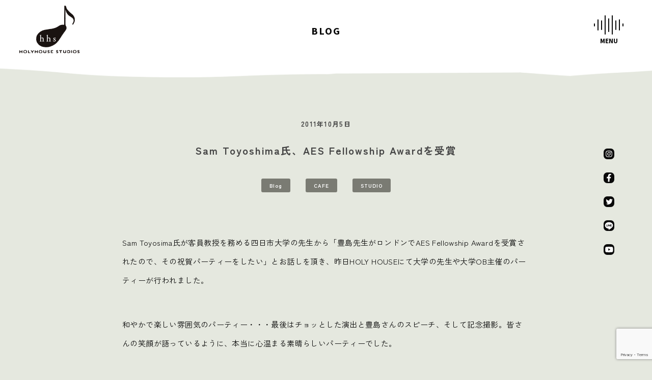

--- FILE ---
content_type: text/html; charset=UTF-8
request_url: https://holyhouse.jp/2577/
body_size: 20354
content:
<!-- This page is cached by the Hummingbird Performance plugin v3.19.0 - https://wordpress.org/plugins/hummingbird-performance/. --><!DOCTYPE html>
<html lang="ja">
<head>
    <meta charset="UTF-8">
    <meta name="viewport" content="width=device-width,initial-scale=1.0,minimum-scale=1.0,maximum-scale=1.0,user-scalable=no">
    
    <link rel="preconnect" href="https://fonts.googleapis.com">
    <link rel="preconnect" href="https://fonts.gstatic.com" crossorigin>
    <title>Sam Toyoshima氏、AES Fellowship Awardを受賞 | HOLYHOUSE STUDIOS（ホーリーハウス）</title>

		<!-- All in One SEO 4.9.3 - aioseo.com -->
	<meta name="description" content="Sam Toyosima氏が客員教授を務める四日市大学の先生から「豊島先生がロンドンでAES Fellowsh" />
	<meta name="robots" content="max-image-preview:large" />
	<meta name="author" content="holyhouse"/>
	<link rel="canonical" href="https://holyhouse.jp/2577/" />
	<meta name="generator" content="All in One SEO (AIOSEO) 4.9.3" />
		<meta property="og:locale" content="ja_JP" />
		<meta property="og:site_name" content="HOLYHOUSE STUDIOS（ホーリーハウス） | 三重県・四日市市の音楽スタジオ&amp;カフェ" />
		<meta property="og:type" content="article" />
		<meta property="og:title" content="Sam Toyoshima氏、AES Fellowship Awardを受賞 | HOLYHOUSE STUDIOS（ホーリーハウス）" />
		<meta property="og:description" content="Sam Toyosima氏が客員教授を務める四日市大学の先生から「豊島先生がロンドンでAES Fellowsh" />
		<meta property="og:url" content="https://holyhouse.jp/2577/" />
		<meta property="og:image" content="https://holyhouse.jp/wp-content/uploads/2023/08/ogp.png" />
		<meta property="og:image:secure_url" content="https://holyhouse.jp/wp-content/uploads/2023/08/ogp.png" />
		<meta property="og:image:width" content="1200" />
		<meta property="og:image:height" content="630" />
		<meta property="article:published_time" content="2011-10-05T14:41:27+00:00" />
		<meta property="article:modified_time" content="2014-10-22T03:21:46+00:00" />
		<meta property="article:publisher" content="https://www.facebook.com/Holyhouse.Studio.Cafe/" />
		<meta name="twitter:card" content="summary_large_image" />
		<meta name="twitter:site" content="@HOLY_HOUSE" />
		<meta name="twitter:title" content="Sam Toyoshima氏、AES Fellowship Awardを受賞 | HOLYHOUSE STUDIOS（ホーリーハウス）" />
		<meta name="twitter:description" content="Sam Toyosima氏が客員教授を務める四日市大学の先生から「豊島先生がロンドンでAES Fellowsh" />
		<meta name="twitter:creator" content="@HOLY_HOUSE" />
		<meta name="twitter:image" content="https://holyhouse.jp/wp-content/uploads/2023/08/ogp.png" />
		<script type="application/ld+json" class="aioseo-schema">
			{"@context":"https:\/\/schema.org","@graph":[{"@type":"BlogPosting","@id":"https:\/\/holyhouse.jp\/2577\/#blogposting","name":"Sam Toyoshima\u6c0f\u3001AES Fellowship Award\u3092\u53d7\u8cde | HOLYHOUSE STUDIOS\uff08\u30db\u30fc\u30ea\u30fc\u30cf\u30a6\u30b9\uff09","headline":"Sam Toyoshima\u6c0f\u3001AES Fellowship Award\u3092\u53d7\u8cde","author":{"@id":"https:\/\/holyhouse.jp\/author\/holyhouse\/#author"},"publisher":{"@id":"https:\/\/holyhouse.jp\/#organization"},"image":{"@type":"ImageObject","url":"http:\/\/holyhouse.jp\/wp-content\/uploads\/2011\/10\/293477_170042523080420_100002240205550_357390_1272309296_n2.jpg","@id":"https:\/\/holyhouse.jp\/2577\/#articleImage"},"datePublished":"2011-10-05T23:41:27+09:00","dateModified":"2014-10-22T12:21:46+09:00","inLanguage":"ja","commentCount":2,"mainEntityOfPage":{"@id":"https:\/\/holyhouse.jp\/2577\/#webpage"},"isPartOf":{"@id":"https:\/\/holyhouse.jp\/2577\/#webpage"},"articleSection":"Blog, CAFE, STUDIO"},{"@type":"BreadcrumbList","@id":"https:\/\/holyhouse.jp\/2577\/#breadcrumblist","itemListElement":[{"@type":"ListItem","@id":"https:\/\/holyhouse.jp#listItem","position":1,"name":"\u30db\u30fc\u30e0","item":"https:\/\/holyhouse.jp","nextItem":{"@type":"ListItem","@id":"https:\/\/holyhouse.jp\/category\/blog\/#listItem","name":"Blog"}},{"@type":"ListItem","@id":"https:\/\/holyhouse.jp\/category\/blog\/#listItem","position":2,"name":"Blog","item":"https:\/\/holyhouse.jp\/category\/blog\/","nextItem":{"@type":"ListItem","@id":"https:\/\/holyhouse.jp\/2577\/#listItem","name":"Sam Toyoshima\u6c0f\u3001AES Fellowship Award\u3092\u53d7\u8cde"},"previousItem":{"@type":"ListItem","@id":"https:\/\/holyhouse.jp#listItem","name":"\u30db\u30fc\u30e0"}},{"@type":"ListItem","@id":"https:\/\/holyhouse.jp\/2577\/#listItem","position":3,"name":"Sam Toyoshima\u6c0f\u3001AES Fellowship Award\u3092\u53d7\u8cde","previousItem":{"@type":"ListItem","@id":"https:\/\/holyhouse.jp\/category\/blog\/#listItem","name":"Blog"}}]},{"@type":"Organization","@id":"https:\/\/holyhouse.jp\/#organization","name":"HOLYHOUSE STUDIO","description":"\u4e09\u91cd\u770c\u30fb\u56db\u65e5\u5e02\u5e02\u306e\u97f3\u697d\u30b9\u30bf\u30b8\u30aa&\u30ab\u30d5\u30a7","url":"https:\/\/holyhouse.jp\/","logo":{"@type":"ImageObject","url":"https:\/\/holyhouse.jp\/wp-content\/uploads\/2023\/08\/cropped-favicon.png","@id":"https:\/\/holyhouse.jp\/2577\/#organizationLogo","width":512,"height":512},"image":{"@id":"https:\/\/holyhouse.jp\/2577\/#organizationLogo"},"sameAs":["https:\/\/www.facebook.com\/Holyhouse.Studio.Cafe\/","https:\/\/twitter.com\/HOLY_HOUSE","https:\/\/www.instagram.com\/holyhouse_studios\/","https:\/\/www.youtube.com\/channel\/UCPxmHgzjCuhofGfPk_moyFw"]},{"@type":"Person","@id":"https:\/\/holyhouse.jp\/author\/holyhouse\/#author","url":"https:\/\/holyhouse.jp\/author\/holyhouse\/","name":"holyhouse","image":{"@type":"ImageObject","@id":"https:\/\/holyhouse.jp\/2577\/#authorImage","url":"https:\/\/secure.gravatar.com\/avatar\/56a3580cb179788b1f5d2f2d7cf510c78299d64a522e42d1c6f35a412f0817d8?s=96&d=mm&r=g","width":96,"height":96,"caption":"holyhouse"}},{"@type":"WebPage","@id":"https:\/\/holyhouse.jp\/2577\/#webpage","url":"https:\/\/holyhouse.jp\/2577\/","name":"Sam Toyoshima\u6c0f\u3001AES Fellowship Award\u3092\u53d7\u8cde | HOLYHOUSE STUDIOS\uff08\u30db\u30fc\u30ea\u30fc\u30cf\u30a6\u30b9\uff09","description":"Sam Toyosima\u6c0f\u304c\u5ba2\u54e1\u6559\u6388\u3092\u52d9\u3081\u308b\u56db\u65e5\u5e02\u5927\u5b66\u306e\u5148\u751f\u304b\u3089\u300c\u8c4a\u5cf6\u5148\u751f\u304c\u30ed\u30f3\u30c9\u30f3\u3067AES Fellowsh","inLanguage":"ja","isPartOf":{"@id":"https:\/\/holyhouse.jp\/#website"},"breadcrumb":{"@id":"https:\/\/holyhouse.jp\/2577\/#breadcrumblist"},"author":{"@id":"https:\/\/holyhouse.jp\/author\/holyhouse\/#author"},"creator":{"@id":"https:\/\/holyhouse.jp\/author\/holyhouse\/#author"},"datePublished":"2011-10-05T23:41:27+09:00","dateModified":"2014-10-22T12:21:46+09:00"},{"@type":"WebSite","@id":"https:\/\/holyhouse.jp\/#website","url":"https:\/\/holyhouse.jp\/","name":"\u4e09\u91cd\u30fb\u56db\u65e5\u5e02\u3000\u97f3\u697d\u30b9\u30bf\u30b8\u30aa&\u30ab\u30d5\u30a7\u3000\u30db\u30fc\u30ea\u30fc\u30cf\u30a6\u30b9\u3000\uff5c\u3000HOLY HOUSE","description":"\u4e09\u91cd\u770c\u30fb\u56db\u65e5\u5e02\u5e02\u306e\u97f3\u697d\u30b9\u30bf\u30b8\u30aa&\u30ab\u30d5\u30a7","inLanguage":"ja","publisher":{"@id":"https:\/\/holyhouse.jp\/#organization"}}]}
		</script>
		<!-- All in One SEO -->

<link rel='dns-prefetch' href='//ajax.googleapis.com' />
<link rel='dns-prefetch' href='//cdnjs.cloudflare.com' />
<link rel='dns-prefetch' href='//unpkg.com' />
<link rel='dns-prefetch' href='//cdn.jsdelivr.net' />
<link rel='dns-prefetch' href='//fonts.googleapis.com' />
<link href='http://fonts.googleapis.com' rel='preconnect' />
<link href='//fonts.gstatic.com' crossorigin='' rel='preconnect' />
<style id='wp-img-auto-sizes-contain-inline-css' type='text/css'>
img:is([sizes=auto i],[sizes^="auto," i]){contain-intrinsic-size:3000px 1500px}
/*# sourceURL=wp-img-auto-sizes-contain-inline-css */
</style>
<style id='wp-block-library-inline-css' type='text/css'>
:root{--wp-block-synced-color:#7a00df;--wp-block-synced-color--rgb:122,0,223;--wp-bound-block-color:var(--wp-block-synced-color);--wp-editor-canvas-background:#ddd;--wp-admin-theme-color:#007cba;--wp-admin-theme-color--rgb:0,124,186;--wp-admin-theme-color-darker-10:#006ba1;--wp-admin-theme-color-darker-10--rgb:0,107,160.5;--wp-admin-theme-color-darker-20:#005a87;--wp-admin-theme-color-darker-20--rgb:0,90,135;--wp-admin-border-width-focus:2px}@media (min-resolution:192dpi){:root{--wp-admin-border-width-focus:1.5px}}.wp-element-button{cursor:pointer}:root .has-very-light-gray-background-color{background-color:#eee}:root .has-very-dark-gray-background-color{background-color:#313131}:root .has-very-light-gray-color{color:#eee}:root .has-very-dark-gray-color{color:#313131}:root .has-vivid-green-cyan-to-vivid-cyan-blue-gradient-background{background:linear-gradient(135deg,#00d084,#0693e3)}:root .has-purple-crush-gradient-background{background:linear-gradient(135deg,#34e2e4,#4721fb 50%,#ab1dfe)}:root .has-hazy-dawn-gradient-background{background:linear-gradient(135deg,#faaca8,#dad0ec)}:root .has-subdued-olive-gradient-background{background:linear-gradient(135deg,#fafae1,#67a671)}:root .has-atomic-cream-gradient-background{background:linear-gradient(135deg,#fdd79a,#004a59)}:root .has-nightshade-gradient-background{background:linear-gradient(135deg,#330968,#31cdcf)}:root .has-midnight-gradient-background{background:linear-gradient(135deg,#020381,#2874fc)}:root{--wp--preset--font-size--normal:16px;--wp--preset--font-size--huge:42px}.has-regular-font-size{font-size:1em}.has-larger-font-size{font-size:2.625em}.has-normal-font-size{font-size:var(--wp--preset--font-size--normal)}.has-huge-font-size{font-size:var(--wp--preset--font-size--huge)}.has-text-align-center{text-align:center}.has-text-align-left{text-align:left}.has-text-align-right{text-align:right}.has-fit-text{white-space:nowrap!important}#end-resizable-editor-section{display:none}.aligncenter{clear:both}.items-justified-left{justify-content:flex-start}.items-justified-center{justify-content:center}.items-justified-right{justify-content:flex-end}.items-justified-space-between{justify-content:space-between}.screen-reader-text{border:0;clip-path:inset(50%);height:1px;margin:-1px;overflow:hidden;padding:0;position:absolute;width:1px;word-wrap:normal!important}.screen-reader-text:focus{background-color:#ddd;clip-path:none;color:#444;display:block;font-size:1em;height:auto;left:5px;line-height:normal;padding:15px 23px 14px;text-decoration:none;top:5px;width:auto;z-index:100000}html :where(.has-border-color){border-style:solid}html :where([style*=border-top-color]){border-top-style:solid}html :where([style*=border-right-color]){border-right-style:solid}html :where([style*=border-bottom-color]){border-bottom-style:solid}html :where([style*=border-left-color]){border-left-style:solid}html :where([style*=border-width]){border-style:solid}html :where([style*=border-top-width]){border-top-style:solid}html :where([style*=border-right-width]){border-right-style:solid}html :where([style*=border-bottom-width]){border-bottom-style:solid}html :where([style*=border-left-width]){border-left-style:solid}html :where(img[class*=wp-image-]){height:auto;max-width:100%}:where(figure){margin:0 0 1em}html :where(.is-position-sticky){--wp-admin--admin-bar--position-offset:var(--wp-admin--admin-bar--height,0px)}@media screen and (max-width:600px){html :where(.is-position-sticky){--wp-admin--admin-bar--position-offset:0px}}

/*# sourceURL=wp-block-library-inline-css */
</style><style id='global-styles-inline-css' type='text/css'>
:root{--wp--preset--aspect-ratio--square: 1;--wp--preset--aspect-ratio--4-3: 4/3;--wp--preset--aspect-ratio--3-4: 3/4;--wp--preset--aspect-ratio--3-2: 3/2;--wp--preset--aspect-ratio--2-3: 2/3;--wp--preset--aspect-ratio--16-9: 16/9;--wp--preset--aspect-ratio--9-16: 9/16;--wp--preset--color--black: #000000;--wp--preset--color--cyan-bluish-gray: #abb8c3;--wp--preset--color--white: #ffffff;--wp--preset--color--pale-pink: #f78da7;--wp--preset--color--vivid-red: #cf2e2e;--wp--preset--color--luminous-vivid-orange: #ff6900;--wp--preset--color--luminous-vivid-amber: #fcb900;--wp--preset--color--light-green-cyan: #7bdcb5;--wp--preset--color--vivid-green-cyan: #00d084;--wp--preset--color--pale-cyan-blue: #8ed1fc;--wp--preset--color--vivid-cyan-blue: #0693e3;--wp--preset--color--vivid-purple: #9b51e0;--wp--preset--gradient--vivid-cyan-blue-to-vivid-purple: linear-gradient(135deg,rgb(6,147,227) 0%,rgb(155,81,224) 100%);--wp--preset--gradient--light-green-cyan-to-vivid-green-cyan: linear-gradient(135deg,rgb(122,220,180) 0%,rgb(0,208,130) 100%);--wp--preset--gradient--luminous-vivid-amber-to-luminous-vivid-orange: linear-gradient(135deg,rgb(252,185,0) 0%,rgb(255,105,0) 100%);--wp--preset--gradient--luminous-vivid-orange-to-vivid-red: linear-gradient(135deg,rgb(255,105,0) 0%,rgb(207,46,46) 100%);--wp--preset--gradient--very-light-gray-to-cyan-bluish-gray: linear-gradient(135deg,rgb(238,238,238) 0%,rgb(169,184,195) 100%);--wp--preset--gradient--cool-to-warm-spectrum: linear-gradient(135deg,rgb(74,234,220) 0%,rgb(151,120,209) 20%,rgb(207,42,186) 40%,rgb(238,44,130) 60%,rgb(251,105,98) 80%,rgb(254,248,76) 100%);--wp--preset--gradient--blush-light-purple: linear-gradient(135deg,rgb(255,206,236) 0%,rgb(152,150,240) 100%);--wp--preset--gradient--blush-bordeaux: linear-gradient(135deg,rgb(254,205,165) 0%,rgb(254,45,45) 50%,rgb(107,0,62) 100%);--wp--preset--gradient--luminous-dusk: linear-gradient(135deg,rgb(255,203,112) 0%,rgb(199,81,192) 50%,rgb(65,88,208) 100%);--wp--preset--gradient--pale-ocean: linear-gradient(135deg,rgb(255,245,203) 0%,rgb(182,227,212) 50%,rgb(51,167,181) 100%);--wp--preset--gradient--electric-grass: linear-gradient(135deg,rgb(202,248,128) 0%,rgb(113,206,126) 100%);--wp--preset--gradient--midnight: linear-gradient(135deg,rgb(2,3,129) 0%,rgb(40,116,252) 100%);--wp--preset--font-size--small: 13px;--wp--preset--font-size--medium: 20px;--wp--preset--font-size--large: 36px;--wp--preset--font-size--x-large: 42px;--wp--preset--spacing--20: 0.44rem;--wp--preset--spacing--30: 0.67rem;--wp--preset--spacing--40: 1rem;--wp--preset--spacing--50: 1.5rem;--wp--preset--spacing--60: 2.25rem;--wp--preset--spacing--70: 3.38rem;--wp--preset--spacing--80: 5.06rem;--wp--preset--shadow--natural: 6px 6px 9px rgba(0, 0, 0, 0.2);--wp--preset--shadow--deep: 12px 12px 50px rgba(0, 0, 0, 0.4);--wp--preset--shadow--sharp: 6px 6px 0px rgba(0, 0, 0, 0.2);--wp--preset--shadow--outlined: 6px 6px 0px -3px rgb(255, 255, 255), 6px 6px rgb(0, 0, 0);--wp--preset--shadow--crisp: 6px 6px 0px rgb(0, 0, 0);}:where(.is-layout-flex){gap: 0.5em;}:where(.is-layout-grid){gap: 0.5em;}body .is-layout-flex{display: flex;}.is-layout-flex{flex-wrap: wrap;align-items: center;}.is-layout-flex > :is(*, div){margin: 0;}body .is-layout-grid{display: grid;}.is-layout-grid > :is(*, div){margin: 0;}:where(.wp-block-columns.is-layout-flex){gap: 2em;}:where(.wp-block-columns.is-layout-grid){gap: 2em;}:where(.wp-block-post-template.is-layout-flex){gap: 1.25em;}:where(.wp-block-post-template.is-layout-grid){gap: 1.25em;}.has-black-color{color: var(--wp--preset--color--black) !important;}.has-cyan-bluish-gray-color{color: var(--wp--preset--color--cyan-bluish-gray) !important;}.has-white-color{color: var(--wp--preset--color--white) !important;}.has-pale-pink-color{color: var(--wp--preset--color--pale-pink) !important;}.has-vivid-red-color{color: var(--wp--preset--color--vivid-red) !important;}.has-luminous-vivid-orange-color{color: var(--wp--preset--color--luminous-vivid-orange) !important;}.has-luminous-vivid-amber-color{color: var(--wp--preset--color--luminous-vivid-amber) !important;}.has-light-green-cyan-color{color: var(--wp--preset--color--light-green-cyan) !important;}.has-vivid-green-cyan-color{color: var(--wp--preset--color--vivid-green-cyan) !important;}.has-pale-cyan-blue-color{color: var(--wp--preset--color--pale-cyan-blue) !important;}.has-vivid-cyan-blue-color{color: var(--wp--preset--color--vivid-cyan-blue) !important;}.has-vivid-purple-color{color: var(--wp--preset--color--vivid-purple) !important;}.has-black-background-color{background-color: var(--wp--preset--color--black) !important;}.has-cyan-bluish-gray-background-color{background-color: var(--wp--preset--color--cyan-bluish-gray) !important;}.has-white-background-color{background-color: var(--wp--preset--color--white) !important;}.has-pale-pink-background-color{background-color: var(--wp--preset--color--pale-pink) !important;}.has-vivid-red-background-color{background-color: var(--wp--preset--color--vivid-red) !important;}.has-luminous-vivid-orange-background-color{background-color: var(--wp--preset--color--luminous-vivid-orange) !important;}.has-luminous-vivid-amber-background-color{background-color: var(--wp--preset--color--luminous-vivid-amber) !important;}.has-light-green-cyan-background-color{background-color: var(--wp--preset--color--light-green-cyan) !important;}.has-vivid-green-cyan-background-color{background-color: var(--wp--preset--color--vivid-green-cyan) !important;}.has-pale-cyan-blue-background-color{background-color: var(--wp--preset--color--pale-cyan-blue) !important;}.has-vivid-cyan-blue-background-color{background-color: var(--wp--preset--color--vivid-cyan-blue) !important;}.has-vivid-purple-background-color{background-color: var(--wp--preset--color--vivid-purple) !important;}.has-black-border-color{border-color: var(--wp--preset--color--black) !important;}.has-cyan-bluish-gray-border-color{border-color: var(--wp--preset--color--cyan-bluish-gray) !important;}.has-white-border-color{border-color: var(--wp--preset--color--white) !important;}.has-pale-pink-border-color{border-color: var(--wp--preset--color--pale-pink) !important;}.has-vivid-red-border-color{border-color: var(--wp--preset--color--vivid-red) !important;}.has-luminous-vivid-orange-border-color{border-color: var(--wp--preset--color--luminous-vivid-orange) !important;}.has-luminous-vivid-amber-border-color{border-color: var(--wp--preset--color--luminous-vivid-amber) !important;}.has-light-green-cyan-border-color{border-color: var(--wp--preset--color--light-green-cyan) !important;}.has-vivid-green-cyan-border-color{border-color: var(--wp--preset--color--vivid-green-cyan) !important;}.has-pale-cyan-blue-border-color{border-color: var(--wp--preset--color--pale-cyan-blue) !important;}.has-vivid-cyan-blue-border-color{border-color: var(--wp--preset--color--vivid-cyan-blue) !important;}.has-vivid-purple-border-color{border-color: var(--wp--preset--color--vivid-purple) !important;}.has-vivid-cyan-blue-to-vivid-purple-gradient-background{background: var(--wp--preset--gradient--vivid-cyan-blue-to-vivid-purple) !important;}.has-light-green-cyan-to-vivid-green-cyan-gradient-background{background: var(--wp--preset--gradient--light-green-cyan-to-vivid-green-cyan) !important;}.has-luminous-vivid-amber-to-luminous-vivid-orange-gradient-background{background: var(--wp--preset--gradient--luminous-vivid-amber-to-luminous-vivid-orange) !important;}.has-luminous-vivid-orange-to-vivid-red-gradient-background{background: var(--wp--preset--gradient--luminous-vivid-orange-to-vivid-red) !important;}.has-very-light-gray-to-cyan-bluish-gray-gradient-background{background: var(--wp--preset--gradient--very-light-gray-to-cyan-bluish-gray) !important;}.has-cool-to-warm-spectrum-gradient-background{background: var(--wp--preset--gradient--cool-to-warm-spectrum) !important;}.has-blush-light-purple-gradient-background{background: var(--wp--preset--gradient--blush-light-purple) !important;}.has-blush-bordeaux-gradient-background{background: var(--wp--preset--gradient--blush-bordeaux) !important;}.has-luminous-dusk-gradient-background{background: var(--wp--preset--gradient--luminous-dusk) !important;}.has-pale-ocean-gradient-background{background: var(--wp--preset--gradient--pale-ocean) !important;}.has-electric-grass-gradient-background{background: var(--wp--preset--gradient--electric-grass) !important;}.has-midnight-gradient-background{background: var(--wp--preset--gradient--midnight) !important;}.has-small-font-size{font-size: var(--wp--preset--font-size--small) !important;}.has-medium-font-size{font-size: var(--wp--preset--font-size--medium) !important;}.has-large-font-size{font-size: var(--wp--preset--font-size--large) !important;}.has-x-large-font-size{font-size: var(--wp--preset--font-size--x-large) !important;}
/*# sourceURL=global-styles-inline-css */
</style>

<style id='classic-theme-styles-inline-css' type='text/css'>
/*! This file is auto-generated */
.wp-block-button__link{color:#fff;background-color:#32373c;border-radius:9999px;box-shadow:none;text-decoration:none;padding:calc(.667em + 2px) calc(1.333em + 2px);font-size:1.125em}.wp-block-file__button{background:#32373c;color:#fff;text-decoration:none}
/*# sourceURL=/wp-includes/css/classic-themes.min.css */
</style>
<link rel='stylesheet' id='googlefonts-css' href='https://fonts.googleapis.com/css2?family=Zen+Kaku+Gothic+New:wght@400;500;700&#038;family=Caveat:wght@400&#038;family=Source+Sans+3:wght@400;700&#038;display=swap' type='text/css' media='all' />
<link rel='stylesheet' id='swiper-css' href='https://cdn.jsdelivr.net/npm/swiper@9/swiper-bundle.min.css' type='text/css' media='all' />
<link rel='stylesheet' id='slick-css' href='https://holyhouse.jp/wp-content/uploads/hummingbird-assets/bacc0ee827d0f64ad3665dc05e9b8db3.css' type='text/css' media='all' />
<link rel='stylesheet' id='style-css' href='https://holyhouse.jp/wp-content/uploads/hummingbird-assets/7b5186227244a4037ed50d9705d6a592.css' type='text/css' media='all' />
<script type="text/javascript" src="https://ajax.googleapis.com/ajax/libs/jquery/3.7.0/jquery.min.js" id="jquery-main-js"></script>
<script type="text/javascript" src="https://cdnjs.cloudflare.com/ajax/libs/fastclick/1.0.6/fastclick.min.js" id="fastclick-js"></script>
<script type="text/javascript" src="https://unpkg.com/imagesloaded@5/imagesloaded.pkgd.min.js" id="imageloaded-js"></script>
<script type="text/javascript" src="https://cdnjs.cloudflare.com/ajax/libs/gsap/3.12.2/gsap.min.js" id="gsap-js"></script>
<script type="text/javascript" src="https://cdnjs.cloudflare.com/ajax/libs/gsap/3.12.2/ScrollTrigger.min.js" id="scrolltriger-js"></script>
<script type="text/javascript" src="https://cdn.jsdelivr.net/npm/swiper@9/swiper-bundle.min.js" id="swiper-js"></script>
<script type="text/javascript" src="https://cdn.jsdelivr.net/npm/slick-carousel@1.8.1/slick/slick.min.js" id="slick-js"></script>
<script type="text/javascript" defer src="https://holyhouse.jp/wp-content/uploads/hummingbird-assets/2fd1fb10826cc2bf78d046e8a90c3bea.js" id="script-js"></script>
					<!-- Google Analytics tracking code output by Beehive Analytics Pro -->
						<script async src="https://www.googletagmanager.com/gtag/js?id=G-4ERWC9R0MW&l=beehiveDataLayer"></script>
		<script>
						window.beehiveDataLayer = window.beehiveDataLayer || [];
			function beehive_ga() {beehiveDataLayer.push(arguments);}
			beehive_ga('js', new Date())
						beehive_ga('config', 'G-4ERWC9R0MW', {
				'anonymize_ip': false,
				'allow_google_signals': false,
			})
					</script>
		<link rel="icon" href="https://holyhouse.jp/wp-content/uploads/2023/08/cropped-favicon-32x32.png" sizes="32x32" />
<link rel="icon" href="https://holyhouse.jp/wp-content/uploads/2023/08/cropped-favicon-192x192.png" sizes="192x192" />
<link rel="apple-touch-icon" href="https://holyhouse.jp/wp-content/uploads/2023/08/cropped-favicon-180x180.png" />
<meta name="msapplication-TileImage" content="https://holyhouse.jp/wp-content/uploads/2023/08/cropped-favicon-270x270.png" />
<link rel='stylesheet' id='wpforms-content-frontend-css' href='https://holyhouse.jp/wp-content/plugins/wpforms/assets/pro/css/fields/content/frontend.min.css' type='text/css' media='all' />
<link rel='stylesheet' id='wpforms-dropzone-css' href='https://holyhouse.jp/wp-content/plugins/wpforms/assets/pro/css/dropzone.min.css' type='text/css' media='all' />
<link rel='stylesheet' id='wpforms-smart-phone-field-css' href='https://holyhouse.jp/wp-content/plugins/wpforms/assets/pro/css/fields/phone/intl-tel-input.min.css' type='text/css' media='all' />
<link rel='stylesheet' id='wpforms-password-field-css' href='https://holyhouse.jp/wp-content/plugins/wpforms/assets/pro/css/fields/password.min.css' type='text/css' media='all' />
<link rel='stylesheet' id='wpforms-modal-views-css' href='https://holyhouse.jp/wp-content/plugins/wpforms/assets/pro/css/fields/richtext/modal-views.min.css' type='text/css' media='all' />
<link rel='stylesheet' id='dashicons-css' href='https://holyhouse.jp/wp-includes/css/dashicons.min.css' type='text/css' media='all' />
<link rel='stylesheet' id='wpforms-editor-buttons-css' href='https://holyhouse.jp/wp-includes/css/editor.min.css' type='text/css' media='all' />
<link rel='stylesheet' id='wpforms-richtext-frontend-full-css' href='https://holyhouse.jp/wp-content/plugins/wpforms/assets/pro/css/fields/richtext/frontend-full.min.css' type='text/css' media='all' />
<link rel='stylesheet' id='wpforms-layout-css' href='https://holyhouse.jp/wp-content/plugins/wpforms/assets/pro/css/fields/layout.min.css' type='text/css' media='all' />
<link rel='stylesheet' id='wpforms-layout-screen-big-css' href='https://holyhouse.jp/wp-content/plugins/wpforms/assets/pro/css/fields/layout-screen-big.min.css' type='text/css' media='(min-width: 601px)' />
<link rel='stylesheet' id='wpforms-layout-screen-small-css' href='https://holyhouse.jp/wp-content/plugins/wpforms/assets/pro/css/fields/layout-screen-small.min.css' type='text/css' media='(max-width: 600px)' />
<link rel='stylesheet' id='wpforms-repeater-css' href='https://holyhouse.jp/wp-content/plugins/wpforms/assets/pro/css/fields/repeater.min.css' type='text/css' media='all' />
<link rel='stylesheet' id='wpforms-choicesjs-css' href='https://holyhouse.jp/wp-content/plugins/wpforms/assets/css/choices.min.css' type='text/css' media='all' />
<link rel='stylesheet' id='wpforms-modern-full-css' href='https://holyhouse.jp/wp-content/plugins/wpforms/assets/css/frontend/modern/wpforms-full.min.css' type='text/css' media='all' />
<style id='wpforms-modern-full-inline-css' type='text/css'>
:root {
				--wpforms-field-border-radius: 3px;
--wpforms-field-border-style: solid;
--wpforms-field-border-size: 1px;
--wpforms-field-background-color: #ffffff;
--wpforms-field-border-color: rgba( 0, 0, 0, 0.25 );
--wpforms-field-border-color-spare: rgba( 0, 0, 0, 0.25 );
--wpforms-field-text-color: rgba( 0, 0, 0, 0.7 );
--wpforms-field-menu-color: #ffffff;
--wpforms-label-color: rgba( 0, 0, 0, 0.85 );
--wpforms-label-sublabel-color: rgba( 0, 0, 0, 0.55 );
--wpforms-label-error-color: #d63637;
--wpforms-button-border-radius: 3px;
--wpforms-button-border-style: none;
--wpforms-button-border-size: 1px;
--wpforms-button-background-color: #066aab;
--wpforms-button-border-color: #066aab;
--wpforms-button-text-color: #ffffff;
--wpforms-page-break-color: #066aab;
--wpforms-background-image: none;
--wpforms-background-position: center center;
--wpforms-background-repeat: no-repeat;
--wpforms-background-size: cover;
--wpforms-background-width: 100px;
--wpforms-background-height: 100px;
--wpforms-background-color: rgba( 0, 0, 0, 0 );
--wpforms-background-url: none;
--wpforms-container-padding: 0px;
--wpforms-container-border-style: none;
--wpforms-container-border-width: 1px;
--wpforms-container-border-color: #000000;
--wpforms-container-border-radius: 3px;
--wpforms-field-size-input-height: 43px;
--wpforms-field-size-input-spacing: 15px;
--wpforms-field-size-font-size: 16px;
--wpforms-field-size-line-height: 19px;
--wpforms-field-size-padding-h: 14px;
--wpforms-field-size-checkbox-size: 16px;
--wpforms-field-size-sublabel-spacing: 5px;
--wpforms-field-size-icon-size: 1;
--wpforms-label-size-font-size: 16px;
--wpforms-label-size-line-height: 19px;
--wpforms-label-size-sublabel-font-size: 14px;
--wpforms-label-size-sublabel-line-height: 17px;
--wpforms-button-size-font-size: 17px;
--wpforms-button-size-height: 41px;
--wpforms-button-size-padding-h: 15px;
--wpforms-button-size-margin-top: 10px;
--wpforms-container-shadow-size-box-shadow: none;

			}
/*# sourceURL=wpforms-modern-full-inline-css */
</style>
<link rel='stylesheet' id='wpforms-jquery-timepicker-css' href='https://holyhouse.jp/wp-content/plugins/wpforms/assets/lib/jquery.timepicker/jquery.timepicker.min.css' type='text/css' media='all' />
<link rel='stylesheet' id='wpforms-flatpickr-css' href='https://holyhouse.jp/wp-content/plugins/wpforms/assets/lib/flatpickr/flatpickr.min.css' type='text/css' media='all' />
<link rel='stylesheet' id='wpforms-pro-modern-full-css' href='https://holyhouse.jp/wp-content/plugins/wpforms/assets/pro/css/frontend/modern/wpforms-full.min.css' type='text/css' media='all' />
</head>
<body id="top" class="c-preload">


    <header class="c-header">

        <div class="c-header__logo">
            <a href="https://holyhouse.jp" class="c-header__logo-link">
                <img src="https://holyhouse.jp/wp-content/themes/holyhouse_2/images/logo-horizontal-black.svg" width="118" height="95" alt="HOLYHOUSE STUDIOS（ホーリーハウス）">
            </a>
        </div>


        <div class="c-header__sns">
            <ul class="c-list__sns is-black is-header">
                <li>
                    <a href="https://www.instagram.com/holyhouse_studios/" target="_blank" rel="noopener">
                        <svg height="20.939" viewBox="0 0 20.939 20.939" width="20.939"
                            xmlns="http://www.w3.org/2000/svg">
                            <rect fill="#0A0A0A" height="20.939" rx="7" transform="matrix(0 1 -1 0 20.939 0)"
                                width="20.939" />
                            <g fill="#fff">
                                <path
                                    d="m772.005 3388.42a7.3 7.3 0 0 0 -.27-2.256 3.162 3.162 0 0 0 -1.966-1.968 7.219 7.219 0 0 0 -2.357-.288q-1.756 0-3.512 0c-.375.015-.75.011-1.123.052a3.76 3.76 0 0 0 -2.115.784 3.2 3.2 0 0 0 -1.074 1.7 9.932 9.932 0 0 0 -.187 1.966c0 1.1-.005 2.195 0 3.292a7.116 7.116 0 0 0 .3 2.266 3.163 3.163 0 0 0 1.952 1.9 5.878 5.878 0 0 0 1.972.267c.585.023 1.171.01 1.756.013 1.056-.03 2.115.026 3.17-.054a3.7 3.7 0 0 0 2.387-.969 3.556 3.556 0 0 0 1.02-2.44c.082-1.415.032-2.841.047-4.265zm-1.19 4.331a3.258 3.258 0 0 1 -.218.928 2.044 2.044 0 0 1 -1.268 1.156 6.1 6.1 0 0 1 -1.7.212c-1.007 0-2.013.031-3.02 0a14.431 14.431 0 0 1 -1.925-.067 2.3 2.3 0 0 1 -1.685-.927 3.85 3.85 0 0 1 -.457-2.073c0-.878-.012-1.757 0-2.635.013-.551-.015-1.1.028-1.65a2.692 2.692 0 0 1 .721-2 3.309 3.309 0 0 1 2.284-.666c1.35-.028 2.7-.026 4.052-.019a4.1 4.1 0 0 1 2.289.508 2.2 2.2 0 0 1 .86 1.5 15.213 15.213 0 0 1 .08 2.057c.019.658.015 1.317 0 1.975.008.568-.003 1.135-.041 1.7z"
                                    transform="translate(-755.233 -3379.563)" />
                                <path
                                    d="m939 3425.6a.781.781 0 0 0 -.486.913.809.809 0 0 0 .992.57.784.784 0 0 0 .566-.973.81.81 0 0 0 -1.072-.51z"
                                    transform="translate(-925.456 -3419.132)" />
                                <path
                                    d="m826.488 3444.5a3.293 3.293 0 0 0 -4.586.915 3.109 3.109 0 0 0 -.4 2.458 3.155 3.155 0 0 0 1.393 1.877 3.287 3.287 0 0 0 2.305.442 3.247 3.247 0 0 0 2.25-1.542 3.1 3.1 0 0 0 .343-2.3 3.149 3.149 0 0 0 -1.305-1.85zm-.159 3.8a2.124 2.124 0 0 1 -1.508.823 2.089 2.089 0 0 1 -2.213-1.513 2.011 2.011 0 0 1 .377-1.765 2.145 2.145 0 0 1 1.312-.764 2.112 2.112 0 0 1 2.336 1.368 2 2 0 0 1 -.304 1.851z"
                                    transform="translate(-814.169 -3436.625)" />
                            </g>
                        </svg>
                    </a>
                </li>
                <li>
                    <a href="https://www.facebook.com/Holyhouse.Studio.Cafe/?ref=embed_page" target="_blank"
                        rel="noopener">
                        <svg height="20.939" viewBox="0 0 20.939 20.939" width="20.939"
                            xmlns="http://www.w3.org/2000/svg">
                            <rect fill="#0A0A0A" height="20.939" rx="7" transform="matrix(0 1 -1 0 20.939 0)"
                                width="20.939" />
                            <path
                                d="m303.121 3389.726-.1-.006c-.183-.011-.366-.019-.557-.02a4.881 4.881 0 0 0 -.7.042 3.512 3.512 0 0 0 -1.687.674 3.18 3.18 0 0 0 -1.008 1.373 4.608 4.608 0 0 0 -.3 1.559v.12q-.012.506-.024 1.012t-.025 1.012h-1.2l-1.2-.005q-.013.516-.025 1.033-.021.86-.042 1.722h.672.68.523.532q-.03 1.25-.06 2.5-.05 2.083-.1 4.163a9.423 9.423 0 0 0 1.474.123 9.58 9.58 0 0 0 1.485-.11q.031-1.25.061-2.5.02-.833.04-1.665.031-1.25.061-2.5h.612.6.483.51q.247-1.375.491-2.751h-.8-.805-.5-.523c0-.211.01-.421.015-.633s.01-.421.016-.631c0-.141.007-.28.01-.421 0-.021 0-.043 0-.065a2.177 2.177 0 0 1 .056-.458 1.323 1.323 0 0 1 .47-.756 1.6 1.6 0 0 1 .927-.3h.113.46.749c0-.147.007-.292.011-.438q.012-.511.025-1.023.011-.439.022-.877c-.463-.077-.938-.136-1.442-.174z"
                                fill="#fff" transform="translate(-289.938 -3386.894)" />
                        </svg>
                    </a>
                </li>
                <li>
                    <a href="https://twitter.com/HOLY_HOUSE" target="_blank" rel="noopener">
                        <svg height="20.939" viewBox="0 0 20.939 20.939" width="20.939"
                            xmlns="http://www.w3.org/2000/svg">
                            <rect fill="#0A0A0A" height="20.939" rx="7" transform="matrix(0 1 -1 0 20.939 0)"
                                width="20.939" />
                            <path
                                d="m1794.085 3409.052a5.372 5.372 0 0 1 -1.029.475 5.471 5.471 0 0 1 -.7.188 2.724 2.724 0 0 0 -4.711 1.862 2.782 2.782 0 0 0 .07.622 7.853 7.853 0 0 1 -.83-.088 7.742 7.742 0 0 1 -4.783-2.758 2.725 2.725 0 0 0 .844 3.635 2.7 2.7 0 0 1 -1.234-.341v.035a2.724 2.724 0 0 0 2.184 2.67 2.682 2.682 0 0 1 -1.229.046 2.727 2.727 0 0 0 2.544 1.893 5.461 5.461 0 0 1 -3.382 1.166 5.607 5.607 0 0 1 -.649-.038 7.744 7.744 0 0 0 11.922-6.525c0-.117 0-.234-.008-.352a5.533 5.533 0 0 0 1.358-1.41 5.43 5.43 0 0 1 -1.563.428 2.736 2.736 0 0 0 1.196-1.508z"
                                fill="#fff" transform="translate(-1776.703 -3403.778)" />
                        </svg>
                    </a>
                </li>
                <li>
                    <a href="https://page.line.me/cdt8161c?oat_content=url&openQrModal=true" target="_blank"
                        rel="noopener">
                        <svg height="20.939" viewBox="0 0 20.939 20.939" width="20.939"
                            xmlns="http://www.w3.org/2000/svg">
                            <rect fill="#0A0A0A" height="20.939" rx="7" transform="matrix(0 1 -1 0 20.939 0)"
                                width="20.939" />
                            <path
                                d="m12.739 7.256a.415.415 0 0 1 0 .83h-1.154v.74h1.155a.414.414 0 1 1 0 .828h-1.57a.415.415 0 0 1 -.412-.414v-3.14a.416.416 0 0 1 .414-.414h1.57a.414.414 0 0 1 0 .829h-1.157v.74zm-2.539 1.984a.414.414 0 0 1 -.415.412.407.407 0 0 1 -.336-.164l-1.603-2.182v1.934a.414.414 0 0 1 -.827 0v-3.14a.412.412 0 0 1 .411-.413.425.425 0 0 1 .326.167l1.62 2.191v-1.945a.414.414 0 0 1 .829 0zm-3.777 0a.414.414 0 1 1 -.828 0v-3.14a.414.414 0 1 1 .828 0zm-1.623.414h-1.565a.417.417 0 0 1 -.415-.414v-3.14a.414.414 0 0 1 .829 0v2.726h1.151a.414.414 0 0 1 0 .828m10.984-2.1c0-3.533-3.543-6.409-7.894-6.409s-7.89 2.875-7.89 6.408c0 3.165 2.809 5.817 6.6 6.321.257.054.607.17.7.388a1.607 1.607 0 0 1 .025.71l-.108.671c-.03.2-.158.78.69.424a25.449 25.449 0 0 0 6.208-4.589 5.673 5.673 0 0 0 1.676-3.926"
                                fill="#fff" transform="translate(2.575 2.47)" />
                        </svg>
                    </a>
                </li>
                <li>
                    <a href="https://www.youtube.com/channel/UCPxmHgzjCuhofGfPk_moyFw" target="_blank" rel="noopener">
                        <svg height="20.939" viewBox="0 0 20.939 20.939" width="20.939"
                            xmlns="http://www.w3.org/2000/svg">
                            <rect fill="#0A0A0A" height="20.939" rx="7" transform="matrix(0 1 -1 0 20.939 0)"
                                width="20.939" />
                            <path
                                d="m7.727 6h.085a42.457 42.457 0 0 1 5.864.322 1.929 1.929 0 0 1 1.358 1.363 8.691 8.691 0 0 1 .211 1.346l.01.1.021.25.008.1c.062.877.07 1.7.071 1.878v.072c0 .186-.01 1.063-.079 1.977l-.008.1-.009.1a9.508 9.508 0 0 1 -.226 1.5 1.926 1.926 0 0 1 -1.358 1.363 43.485 43.485 0 0 1 -5.932.322h-.134c-.3 0-1.523-.006-2.809-.05l-.163-.006h-.084l-.164-.007-.164-.007a15.428 15.428 0 0 1 -2.547-.25 1.926 1.926 0 0 1 -1.358-1.373 9.49 9.49 0 0 1 -.226-1.5l-.008-.1-.008-.1q-.07-.972-.078-1.95v-.118c0-.206.01-.919.061-1.707l.007-.1v-.05l.008-.1.024-.248.01-.1a8.672 8.672 0 0 1 .211-1.346 1.926 1.926 0 0 1 1.358-1.362 15.755 15.755 0 0 1 2.547-.25l.163-.007.165-.006h.083l.163-.009q1.371-.047 2.742-.047zm-1.584 3.078v4.622l3.99-2.311z"
                                fill="#fff" transform="translate(3.125 -.921)" />
                        </svg>
                    </a>
                </li>
            </ul>
        </div>

        <button class="c-header__hamburger _is-active js-hamburger">
            <div class="c-header__hamburger-inner">
                <span></span>
                <span></span>
                <span></span>
                <span></span>
                <span></span>
                <span></span>
                <span></span>
                <span></span>
                <span></span>
            </div>
        </button>

    </header>
<div class="c-drawer _is-active">
    <a class="c-sp-menu__logo" href="https://holyhouse.jp">
        <img src="https://holyhouse.jp/wp-content/themes/holyhouse_2/images/logo-horizontal-black.svg" width="163" height="130" alt="ホーリーハウススタジオ">
    </a>
    <nav class="c-sp-menu__navi">
        <ul class="c-list__menu is-black is-sp-menu">
<li><a href="https://holyhouse.jp/"  >
HOME
</a>
</li>
<li><a href="https://holyhouse.jp/studios/"  >
STUDIOS
</a>
</li>
<li><a href="https://holyhouse.jp/school/"  >
MUSIC SCHOOL
</a>
</li>
<li><a href="https://holyhouse.jp/cafe-studio/"  >
CAFE-STUDIO
</a>
</li>
<li><a href="https://holyhouse.jp/event/"  >
EVENTS
</a>
</li>
<li><a href="https://holyhouse.jp/blog/"  >
BLOG
</a>
</li>
<li><a href="https://calendar.google.com/calendar/u/0/embed?height=600&wkst=2&bgcolor=%23ffffff&ctz=Asia/Tokyo&title=HOLYHOUSE+STUDIOS&showTz=0&showCalendars=0&src=aG9seWhvdXNlMjAxMEBnbWFpbC5jb20&src=M3JqYnZrZnZvYjcydm5mZGdnZnJqazdwcmtAZ3JvdXAuY2FsZW5kYXIuZ29vZ2xlLmNvbQ&src=ODdrMms3MDdzcWZrM3VoczNsODhwamViYjhAZ3JvdXAuY2FsZW5kYXIuZ29vZ2xlLmNvbQ&src=YzZ0YmUwNjk2amRnanRiNHBndWxxdnRvM3NAZ3JvdXAuY2FsZW5kYXIuZ29vZ2xlLmNvbQ&src=MzFmZjh1aWI1YWFuYm1oZ2dwZHFoZXJsb2tAZ3JvdXAuY2FsZW5kYXIuZ29vZ2xlLmNvbQ&src=NmVqZ2FkamdmMjYxNnE2Y2c3OWY3djQ0dGdAZ3JvdXAuY2FsZW5kYXIuZ29vZ2xlLmNvbQ&color=%23AD1457&color=%23D81B60&color=%234285F4&color=%237CB342&color=%23009688&color=%23616161" target="_blank" >
SCHEDULE
</a>
</li>
</ul>
    </nav>
    <div class="c-sp-menu__sns">
        <ul class="c-list__sns is-black is-sp-menu">
            <li>
                <a href="https://www.instagram.com/holyhouse_studios/" target="_blank" rel="noopener">
                    <svg height="20.939" viewBox="0 0 20.939 20.939" width="20.939"
                        xmlns="http://www.w3.org/2000/svg">
                        <rect fill="#454545" height="20.939" rx="7" transform="matrix(0 1 -1 0 20.939 0)"
                            width="20.939" />
                        <g fill="#fff">
                            <path
                                d="m772.005 3388.42a7.3 7.3 0 0 0 -.27-2.256 3.162 3.162 0 0 0 -1.966-1.968 7.219 7.219 0 0 0 -2.357-.288q-1.756 0-3.512 0c-.375.015-.75.011-1.123.052a3.76 3.76 0 0 0 -2.115.784 3.2 3.2 0 0 0 -1.074 1.7 9.932 9.932 0 0 0 -.187 1.966c0 1.1-.005 2.195 0 3.292a7.116 7.116 0 0 0 .3 2.266 3.163 3.163 0 0 0 1.952 1.9 5.878 5.878 0 0 0 1.972.267c.585.023 1.171.01 1.756.013 1.056-.03 2.115.026 3.17-.054a3.7 3.7 0 0 0 2.387-.969 3.556 3.556 0 0 0 1.02-2.44c.082-1.415.032-2.841.047-4.265zm-1.19 4.331a3.258 3.258 0 0 1 -.218.928 2.044 2.044 0 0 1 -1.268 1.156 6.1 6.1 0 0 1 -1.7.212c-1.007 0-2.013.031-3.02 0a14.431 14.431 0 0 1 -1.925-.067 2.3 2.3 0 0 1 -1.685-.927 3.85 3.85 0 0 1 -.457-2.073c0-.878-.012-1.757 0-2.635.013-.551-.015-1.1.028-1.65a2.692 2.692 0 0 1 .721-2 3.309 3.309 0 0 1 2.284-.666c1.35-.028 2.7-.026 4.052-.019a4.1 4.1 0 0 1 2.289.508 2.2 2.2 0 0 1 .86 1.5 15.213 15.213 0 0 1 .08 2.057c.019.658.015 1.317 0 1.975.008.568-.003 1.135-.041 1.7z"
                                transform="translate(-755.233 -3379.563)" />
                            <path
                                d="m939 3425.6a.781.781 0 0 0 -.486.913.809.809 0 0 0 .992.57.784.784 0 0 0 .566-.973.81.81 0 0 0 -1.072-.51z"
                                transform="translate(-925.456 -3419.132)" />
                            <path
                                d="m826.488 3444.5a3.293 3.293 0 0 0 -4.586.915 3.109 3.109 0 0 0 -.4 2.458 3.155 3.155 0 0 0 1.393 1.877 3.287 3.287 0 0 0 2.305.442 3.247 3.247 0 0 0 2.25-1.542 3.1 3.1 0 0 0 .343-2.3 3.149 3.149 0 0 0 -1.305-1.85zm-.159 3.8a2.124 2.124 0 0 1 -1.508.823 2.089 2.089 0 0 1 -2.213-1.513 2.011 2.011 0 0 1 .377-1.765 2.145 2.145 0 0 1 1.312-.764 2.112 2.112 0 0 1 2.336 1.368 2 2 0 0 1 -.304 1.851z"
                                transform="translate(-814.169 -3436.625)" />
                        </g>
                    </svg>
                </a>
            </li>
            <li>
                <a href="https://www.facebook.com/Holyhouse.Studio.Cafe/" target="_blank"
                    rel="noopener">
                    <svg height="20.939" viewBox="0 0 20.939 20.939" width="20.939"
                        xmlns="http://www.w3.org/2000/svg">
                        <rect fill="#454545" height="20.939" rx="7" transform="matrix(0 1 -1 0 20.939 0)"
                            width="20.939" />
                        <path
                            d="m303.121 3389.726-.1-.006c-.183-.011-.366-.019-.557-.02a4.881 4.881 0 0 0 -.7.042 3.512 3.512 0 0 0 -1.687.674 3.18 3.18 0 0 0 -1.008 1.373 4.608 4.608 0 0 0 -.3 1.559v.12q-.012.506-.024 1.012t-.025 1.012h-1.2l-1.2-.005q-.013.516-.025 1.033-.021.86-.042 1.722h.672.68.523.532q-.03 1.25-.06 2.5-.05 2.083-.1 4.163a9.423 9.423 0 0 0 1.474.123 9.58 9.58 0 0 0 1.485-.11q.031-1.25.061-2.5.02-.833.04-1.665.031-1.25.061-2.5h.612.6.483.51q.247-1.375.491-2.751h-.8-.805-.5-.523c0-.211.01-.421.015-.633s.01-.421.016-.631c0-.141.007-.28.01-.421 0-.021 0-.043 0-.065a2.177 2.177 0 0 1 .056-.458 1.323 1.323 0 0 1 .47-.756 1.6 1.6 0 0 1 .927-.3h.113.46.749c0-.147.007-.292.011-.438q.012-.511.025-1.023.011-.439.022-.877c-.463-.077-.938-.136-1.442-.174z"
                            fill="#fff" transform="translate(-289.938 -3386.894)" />
                    </svg>
                </a>
            </li>
            <li>
                <a href="https://twitter.com/HOLY_HOUSE" target="_blank" rel="noopener">
                    <svg height="20.939" viewBox="0 0 20.939 20.939" width="20.939"
                        xmlns="http://www.w3.org/2000/svg">
                        <rect fill="#454545" height="20.939" rx="7" transform="matrix(0 1 -1 0 20.939 0)"
                            width="20.939" />
                        <path
                            d="m1794.085 3409.052a5.372 5.372 0 0 1 -1.029.475 5.471 5.471 0 0 1 -.7.188 2.724 2.724 0 0 0 -4.711 1.862 2.782 2.782 0 0 0 .07.622 7.853 7.853 0 0 1 -.83-.088 7.742 7.742 0 0 1 -4.783-2.758 2.725 2.725 0 0 0 .844 3.635 2.7 2.7 0 0 1 -1.234-.341v.035a2.724 2.724 0 0 0 2.184 2.67 2.682 2.682 0 0 1 -1.229.046 2.727 2.727 0 0 0 2.544 1.893 5.461 5.461 0 0 1 -3.382 1.166 5.607 5.607 0 0 1 -.649-.038 7.744 7.744 0 0 0 11.922-6.525c0-.117 0-.234-.008-.352a5.533 5.533 0 0 0 1.358-1.41 5.43 5.43 0 0 1 -1.563.428 2.736 2.736 0 0 0 1.196-1.508z"
                            fill="#fff" transform="translate(-1776.703 -3403.778)" />
                    </svg>
                </a>
            </li>
            <li>
                <a href="https://page.line.me/cdt8161c?oat_content=url&openQrModal=true" target="_blank"
                    rel="noopener">
                    <svg height="20.939" viewBox="0 0 20.939 20.939" width="20.939"
                        xmlns="http://www.w3.org/2000/svg">
                        <rect fill="#454545" height="20.939" rx="7" transform="matrix(0 1 -1 0 20.939 0)"
                            width="20.939" />
                        <path
                            d="m12.739 7.256a.415.415 0 0 1 0 .83h-1.154v.74h1.155a.414.414 0 1 1 0 .828h-1.57a.415.415 0 0 1 -.412-.414v-3.14a.416.416 0 0 1 .414-.414h1.57a.414.414 0 0 1 0 .829h-1.157v.74zm-2.539 1.984a.414.414 0 0 1 -.415.412.407.407 0 0 1 -.336-.164l-1.603-2.182v1.934a.414.414 0 0 1 -.827 0v-3.14a.412.412 0 0 1 .411-.413.425.425 0 0 1 .326.167l1.62 2.191v-1.945a.414.414 0 0 1 .829 0zm-3.777 0a.414.414 0 1 1 -.828 0v-3.14a.414.414 0 1 1 .828 0zm-1.623.414h-1.565a.417.417 0 0 1 -.415-.414v-3.14a.414.414 0 0 1 .829 0v2.726h1.151a.414.414 0 0 1 0 .828m10.984-2.1c0-3.533-3.543-6.409-7.894-6.409s-7.89 2.875-7.89 6.408c0 3.165 2.809 5.817 6.6 6.321.257.054.607.17.7.388a1.607 1.607 0 0 1 .025.71l-.108.671c-.03.2-.158.78.69.424a25.449 25.449 0 0 0 6.208-4.589 5.673 5.673 0 0 0 1.676-3.926"
                            fill="#fff" transform="translate(2.575 2.47)" />
                    </svg>
                </a>
            </li>
            <li>
                <a href="https://www.youtube.com/channel/UCPxmHgzjCuhofGfPk_moyFw" target="_blank" rel="noopener">
                    <svg height="20.939" viewBox="0 0 20.939 20.939" width="20.939"
                        xmlns="http://www.w3.org/2000/svg">
                        <rect fill="#454545" height="20.939" rx="7" transform="matrix(0 1 -1 0 20.939 0)"
                            width="20.939" />
                        <path
                            d="m7.727 6h.085a42.457 42.457 0 0 1 5.864.322 1.929 1.929 0 0 1 1.358 1.363 8.691 8.691 0 0 1 .211 1.346l.01.1.021.25.008.1c.062.877.07 1.7.071 1.878v.072c0 .186-.01 1.063-.079 1.977l-.008.1-.009.1a9.508 9.508 0 0 1 -.226 1.5 1.926 1.926 0 0 1 -1.358 1.363 43.485 43.485 0 0 1 -5.932.322h-.134c-.3 0-1.523-.006-2.809-.05l-.163-.006h-.084l-.164-.007-.164-.007a15.428 15.428 0 0 1 -2.547-.25 1.926 1.926 0 0 1 -1.358-1.373 9.49 9.49 0 0 1 -.226-1.5l-.008-.1-.008-.1q-.07-.972-.078-1.95v-.118c0-.206.01-.919.061-1.707l.007-.1v-.05l.008-.1.024-.248.01-.1a8.672 8.672 0 0 1 .211-1.346 1.926 1.926 0 0 1 1.358-1.362 15.755 15.755 0 0 1 2.547-.25l.163-.007.165-.006h.083l.163-.009q1.371-.047 2.742-.047zm-1.584 3.078v4.622l3.99-2.311z"
                            fill="#fff" transform="translate(3.125 -.921)" />
                    </svg>
                </a>
            </li>
        </ul>
    </div>
    <div class="c-sp-menu__info">
        <p class="c-sp-menu__info-text u-bold">
            リハーサル・レコーディング/音楽スクール<br>
            三重県四日市市　HOLYHOUSE スタジオ＆カフェ
        </p>
        <p class="c-sp-menu__info-text">
            〒510-8015 三重県四日市市松原町32-4<br class="u-pc">
            TEL 059-358-5573
        </p>
    </div>
    <div class="c-sp-menu__button">
        <a href="https://holyhouse.jp/contactus/" class="c-button__default is-sp-menu">
            フォームから問い合わせる
        </a>
    </div>
    <div class="c-sp-menu__privacy">
        <a href="https://holyhouse.jp/privacy-policy/" class="c-sp-menu__privacy-link">
            プライバシーポリシー
        </a>
    </div>
    <p class="c-sp-menu__copyright">
        copyright © 2023 HOLY HOUSE All Rights Reserved.
    </p>
</div>
<main class="c-wrap">

    <article class="c-contents">

<div class="c-contents__subpage">
    <div class="c-headline__page is-en u-mb-3">
        BLOG
    </div>
</div>


<section class="blog-detail u-mb-15">

    <header class="blog-detail__header">
        <p class="blog-detail__header-date">
            2011年10月5日        </p>
        <h1 class="blog-detail__header-headline">
            Sam Toyoshima氏、AES Fellowship Awardを受賞        </h1>
        <ul class="blog-detail__header-categories">
            <li>Blog</li><li>CAFE</li><li>STUDIO</li>        </ul>
    </header>

    <div class="blog-detail__body u-mb-8">
    <div>
<div>
<div>
<p>Sam Toyosima氏が客員教授を務める四日市大学の先生から「豊島先生がロンドンでAES Fellowship Awardを受賞されたので、その祝賀パーティーをしたい」とお話しを頂き、昨日HOLY HOUSEにて大学の先生や大学OB主催のパーティーが行われました。</p>
<p>和やかで楽しい雰囲気のパーティー・・・最後はチョッとした演出と豊島さんのスピーチ、そして記念撮影。皆さんの笑顔が語っているように、本当に心温まる素晴らしいパーティーでした。</p>
<p style="text-align: center;"><img fetchpriority="high" decoding="async" class="aligncenter size-full wp-image-2615" title="293477_170042523080420_100002240205550_357390_1272309296_n" src="https://holyhouse.jp/wp-content/uploads/2011/10/293477_170042523080420_100002240205550_357390_1272309296_n2.jpg" alt="" width="518" height="343" /></p>
<p style="text-align: center;">
<p><img decoding="async" class="size-medium wp-image-2618 alignnone" title="DSCF9588" src="https://holyhouse.jp/wp-content/uploads/2011/10/DSCF9588-225x300.jpg" alt="" width="225" height="300" /><img decoding="async" class="size-medium wp-image-2619 alignnone" title="DSCF9601" src="https://holyhouse.jp/wp-content/uploads/2011/10/DSCF9601-225x300.jpg" alt="" width="225" height="300" /></p>
<p style="text-align: center;"><img loading="lazy" decoding="async" class="aligncenter size-full wp-image-2624" title="297514_170042626413743_100002240205550_357393_1963892900_n" src="https://holyhouse.jp/wp-content/uploads/2011/10/297514_170042626413743_100002240205550_357393_1963892900_n1.jpg" alt="" width="484" height="320" /></p>
<p>ところで・・・AES??　Fellowship Award??</p>
<p>ほとんどの方は聞いた事も無い名称だと思いますが、私も初めて聞く言葉であり、なんの事やらさっぱりでしたが、AESをネットで調べてみると・・・AES（エーイーエス、正式には“Audio Engineering Society”）は、世界中のプロオーディオに関する研究者、設計者、エンジニア、音楽家、作曲家、映画の音響関係者が集まり、学会のような活動をしている世界で最も権威のある組織だとのこと。</p>
<p>・・・という事で、よくよく聞くとオーディオの分野で世界的にもの凄く権威のある賞らしいのです。</p>
<p>ちなみに受賞理由は「長年にわたる音響学的な進歩とその技術や発想を広く世界に普及させただけでなく、実際的に世界各所でスタジオやホールの設計を行ったことに対して、団体として最も権威ある賞としてフェローシップ賞を授与した」と解説しています。なお、Fellowship Award（フェローシップ賞）受賞はアジアからは初めての快挙だそうです。</p>
<p>豊島さんはSam Toyoshimaとしてアビーロード・スタジオや、エンヤのプライベート・スタジオなどの設計者として、日本よりも世界で有名な音響デザイナーなのです。やっぱり偉大な方なんだな・・・豊島さんはと、改めて感じた次第ですが、普段接している時にはその偉大さを全く感じさせない気さくな人柄が豊島さんの人間としての器の大きさを感じさせます。</p>
<p>2009年春、そもそも四日市にプロユースの本格的スタジオを創りたいという想いからスタートしたHOLY HOUSEですが、以前から温めていたアイデアや僕の考えをかなりの数の設計事務所や音響施工業者に伝え図面を書いてもらいましたが、なかなか気に入ったプランに出会うことができずに凄く悩んでいた頃でした。ふとしたきっかけで「アビーロードスタジオを設計した豊島さんという方が四日市大学にいる」事を知り、もうこの人に頼むしかないと僕の想いをつらつら綴ったメールを送ったところ、すぐに返信をいただき、何と現場を見に来てくれる事になったのです。そして現場視察の日、オンボロ倉庫のありのままの姿を見てもらいました。「これじゃあできません」と言われないように、とにかく自分の想い「四日市に本格的スタジオを創りたい」ということを伝えました。暫くの沈黙のあと「それじゃあやってみましょう」と言ってくれた豊島さんの表情はいまだに忘れられません。よくぞこのオンボロ倉庫の改装を引き受けてくれたものです。それから1週間後、豊島さんから初回プランが届きました。そこには僕の理想が更に洗練されたデザインで描かれていました・・・衝撃でした。その図面を元に打合せや調整を繰り返しながら、何と12回目のプランでようやく基本プランが決定。長い道のりでした。しかし工事が始まってからがもっと大変。予想外のトラブルやらハプニングやらで工期は遅れ予算は破裂。今思うと、そんな厳しい時もいつも豊島さんが冷静に舵取りをしてくれた気がします。記録的猛暑だった昨年の夏、工事もようやく大詰を迎え、豊島さんが調達してくれたU-rei（CAFEのスピーカー）がCAFEに取付けられた日、まだエアコンの設備が入っていないCAFEで、大粒の汗をダラダラ流しながら延々数時間、僕と家内と豊島さんの3人で次から次へとお気に入りのレコードやCDを聴きまくった事を思い出します。暑かったけど最高にいい音でした。途中で投げ出したくなる様な物件だったと思うのですが、最後までお付き合いしてくれた豊島さん。本当に感謝しています。</p>
<p>また一つ偉大な勲章が増えた豊島さん。おめでとうございました。</p>
<p style="text-align: center;"><img loading="lazy" decoding="async" class="aligncenter" title="IMGP0813" src="https://holyhouse.jp/wp-content/uploads/2011/09/IMGP0813-1024x768.jpg" alt="" width="450" height="337" /></p>
<p style="text-align: center;">↑うずくまってアンプとスピーカーの結線をする豊島さん。（写真中央）</p>
<p style="text-align: center;"><img loading="lazy" decoding="async" title="IMGP0812" src="https://holyhouse.jp/wp-content/uploads/2011/09/IMGP0812-1024x768.jpg" alt="" width="450" height="337" /></p>
<p style="text-align: center;">↑CAFEに設置され、初めて音を鳴らした日のU-rei</p>
</div>
</div>
</div>
    </div>

    <footer class="blog-detail__footer">
            <ul class="c-list__blog-footer">
            <li class="is-prev ">
                                <a href="https://holyhouse.jp/2601/">
                    <svg height="19" viewBox="0 0 19 19" width="19" xmlns="http://www.w3.org/2000/svg">
                        <circle cx="9.5" cy="9.5" fill="#0a0a0a" r="9.5" />
                        <path d="m9286.162 6587.015-2.359 3.184 2.359 3.053" fill="none" stroke="#fff"
                            stroke-width="2" transform="translate(-9276.662 -6580.633)" />
                    </svg>
                    前の記事
                </a>
                            </li>
            <li class="is-list">
                <a href="https://holyhouse.jp/blog/">
                    記事一覧に戻る
                </a>
            </li>
            <li class="is-next ">
                                <a href="https://holyhouse.jp/2630/">
                    次の記事
                    <svg height="19" viewBox="0 0 19 19" width="19" xmlns="http://www.w3.org/2000/svg">
                        <circle cx="9.5" cy="9.5" fill="#0a0a0a" r="9.5" />
                        <path d="m9286.162 6587.015-2.359 3.184 2.359 3.053" fill="none" stroke="#fff"
                            stroke-width="2" transform="translate(-9276.662 -6580.633)" />
                    </svg>
                </a>
                            </li>
        </ul>
    </footer>

</section>


<ol class="c-breadcrumb"><li><a href="https://holyhouse.jp/">HOME</a></li><li><a href="https://holyhouse.jp/blog/">BLOG</a></li><li><span>Sam Toyoshima氏、AES Fellowship Awardを受賞</span></li></ol>
        </article>

    </main>

    <footer class="c-footer">

        <div class="c-footer__inner">
            <a href="#top" class="c-scrolltop">
                <div class="c-scrolltop__decoration"></div>
                <div class="c-scrolltop__decoration"></div>
                <div class="c-scrolltop__decoration"></div>
                <div class="c-scrolltop__decoration"></div>
                BACK TO TOP
            </a>

            <div class="c-footer__upper">
                <div class="c-footer__logo">
                    <img src="https://holyhouse.jp/wp-content/themes/holyhouse_2/images/logo-letters.svg" width="407" height="23" alt="HOLYHOUSE STUDIOS（ホーリーハウス）">
                </div>
            </div>

            <div class="c-footer__middle">
                <div class="c-footer__logo">
                    <img class="c-footer__logo-image u-pc" src="https://holyhouse.jp/wp-content/themes/holyhouse_2/images/logo.svg" width="129" height="103"
                        alt="HOLYHOUSE STUDIOS（ホーリーハウス）">
                    <img class="c-footer__logo-image u-sp" src="https://holyhouse.jp/wp-content/themes/holyhouse_2/images/logo-horizontal.svg" width="254"
                        height="84" alt="HOLYHOUSE STUDIOS（ホーリーハウス）">
                    <p class="c-footer__logo-text">
                        リハーサル・レコーディング/音楽スクール<br>
                        三重県四日市市　HOLYHOUSE STUDIOS
                    </p>
                </div>
                <div class="c-footer__address">
                    <p class="c-footer__address-text">
                        〒510-8015 三重県四日市市松原町32-4　<br class="u-tab-none">
                        TEL 059-358-5573
                    </p>
                </div>
                <div class="c-footer__menu">
                    <ul class="c-list__menu">
<li><a href="https://holyhouse.jp/"  >HOME</a>
</li>
<li><a href="https://holyhouse.jp/studios/"  >STUDIOS</a>
</li>
<li><a href="https://holyhouse.jp/school/"  >MUSIC SCHOOL</a>
</li>
<li><a href="https://holyhouse.jp/cafe-studio/"  >CAFE-STUDIO</a>
</li>
<li><a href="https://holyhouse.jp/event/"  >EVENTS</a>
</li>
<li><a href="https://holyhouse.jp/blog/"  >BLOG</a>
</li>
<li><a href="https://calendar.google.com/calendar/u/0/embed?height=600&wkst=2&bgcolor=%23ffffff&ctz=Asia/Tokyo&title=HOLYHOUSE+STUDIOS&showTz=0&showCalendars=0&src=aG9seWhvdXNlMjAxMEBnbWFpbC5jb20&src=M3JqYnZrZnZvYjcydm5mZGdnZnJqazdwcmtAZ3JvdXAuY2FsZW5kYXIuZ29vZ2xlLmNvbQ&src=ODdrMms3MDdzcWZrM3VoczNsODhwamViYjhAZ3JvdXAuY2FsZW5kYXIuZ29vZ2xlLmNvbQ&src=YzZ0YmUwNjk2amRnanRiNHBndWxxdnRvM3NAZ3JvdXAuY2FsZW5kYXIuZ29vZ2xlLmNvbQ&src=MzFmZjh1aWI1YWFuYm1oZ2dwZHFoZXJsb2tAZ3JvdXAuY2FsZW5kYXIuZ29vZ2xlLmNvbQ&src=NmVqZ2FkamdmMjYxNnE2Y2c3OWY3djQ0dGdAZ3JvdXAuY2FsZW5kYXIuZ29vZ2xlLmNvbQ&color=%23AD1457&color=%23D81B60&color=%234285F4&color=%237CB342&color=%23009688&color=%23616161" target="_blank" >SCHEDULE</a>
</li>
</ul>
                </div>
                <div class="c-footer__sns">
                    <ul class="c-list__sns is-white is-footer">
                        <li>
                            <a href="https://www.instagram.com/holyhouse_studios/" target="_blank" rel="noopener">
                                <svg height="20.939" viewBox="0 0 20.939 20.939" width="20.939"
                                    xmlns="http://www.w3.org/2000/svg">
                                    <rect fill="#fff" height="20.939" rx="7" transform="matrix(0 1 -1 0 20.939 0)"
                                        width="20.939" />
                                    <g fill="#454545">
                                        <path
                                            d="m772.005 3388.42a7.3 7.3 0 0 0 -.27-2.256 3.162 3.162 0 0 0 -1.966-1.968 7.219 7.219 0 0 0 -2.357-.288q-1.756 0-3.512 0c-.375.015-.75.011-1.123.052a3.76 3.76 0 0 0 -2.115.784 3.2 3.2 0 0 0 -1.074 1.7 9.932 9.932 0 0 0 -.187 1.966c0 1.1-.005 2.195 0 3.292a7.116 7.116 0 0 0 .3 2.266 3.163 3.163 0 0 0 1.952 1.9 5.878 5.878 0 0 0 1.972.267c.585.023 1.171.01 1.756.013 1.056-.03 2.115.026 3.17-.054a3.7 3.7 0 0 0 2.387-.969 3.556 3.556 0 0 0 1.02-2.44c.082-1.415.032-2.841.047-4.265zm-1.19 4.331a3.258 3.258 0 0 1 -.218.928 2.044 2.044 0 0 1 -1.268 1.156 6.1 6.1 0 0 1 -1.7.212c-1.007 0-2.013.031-3.02 0a14.431 14.431 0 0 1 -1.925-.067 2.3 2.3 0 0 1 -1.685-.927 3.85 3.85 0 0 1 -.457-2.073c0-.878-.012-1.757 0-2.635.013-.551-.015-1.1.028-1.65a2.692 2.692 0 0 1 .721-2 3.309 3.309 0 0 1 2.284-.666c1.35-.028 2.7-.026 4.052-.019a4.1 4.1 0 0 1 2.289.508 2.2 2.2 0 0 1 .86 1.5 15.213 15.213 0 0 1 .08 2.057c.019.658.015 1.317 0 1.975.008.568-.003 1.135-.041 1.7z"
                                            transform="translate(-755.233 -3379.563)" />
                                        <path
                                            d="m939 3425.6a.781.781 0 0 0 -.486.913.809.809 0 0 0 .992.57.784.784 0 0 0 .566-.973.81.81 0 0 0 -1.072-.51z"
                                            transform="translate(-925.456 -3419.132)" />
                                        <path
                                            d="m826.488 3444.5a3.293 3.293 0 0 0 -4.586.915 3.109 3.109 0 0 0 -.4 2.458 3.155 3.155 0 0 0 1.393 1.877 3.287 3.287 0 0 0 2.305.442 3.247 3.247 0 0 0 2.25-1.542 3.1 3.1 0 0 0 .343-2.3 3.149 3.149 0 0 0 -1.305-1.85zm-.159 3.8a2.124 2.124 0 0 1 -1.508.823 2.089 2.089 0 0 1 -2.213-1.513 2.011 2.011 0 0 1 .377-1.765 2.145 2.145 0 0 1 1.312-.764 2.112 2.112 0 0 1 2.336 1.368 2 2 0 0 1 -.304 1.851z"
                                            transform="translate(-814.169 -3436.625)" />
                                    </g>
                                </svg>
                            </a>
                        </li>
                        <li>
                            <a href="https://www.facebook.com/Holyhouse.Studio.Cafe/" target="_blank"
                                rel="noopener">
                                <svg height="20.939" viewBox="0 0 20.939 20.939" width="20.939"
                                    xmlns="http://www.w3.org/2000/svg">
                                    <rect fill="#fff" height="20.939" rx="7" transform="matrix(0 1 -1 0 20.939 0)"
                                        width="20.939" />
                                    <path
                                        d="m303.121 3389.726-.1-.006c-.183-.011-.366-.019-.557-.02a4.881 4.881 0 0 0 -.7.042 3.512 3.512 0 0 0 -1.687.674 3.18 3.18 0 0 0 -1.008 1.373 4.608 4.608 0 0 0 -.3 1.559v.12q-.012.506-.024 1.012t-.025 1.012h-1.2l-1.2-.005q-.013.516-.025 1.033-.021.86-.042 1.722h.672.68.523.532q-.03 1.25-.06 2.5-.05 2.083-.1 4.163a9.423 9.423 0 0 0 1.474.123 9.58 9.58 0 0 0 1.485-.11q.031-1.25.061-2.5.02-.833.04-1.665.031-1.25.061-2.5h.612.6.483.51q.247-1.375.491-2.751h-.8-.805-.5-.523c0-.211.01-.421.015-.633s.01-.421.016-.631c0-.141.007-.28.01-.421 0-.021 0-.043 0-.065a2.177 2.177 0 0 1 .056-.458 1.323 1.323 0 0 1 .47-.756 1.6 1.6 0 0 1 .927-.3h.113.46.749c0-.147.007-.292.011-.438q.012-.511.025-1.023.011-.439.022-.877c-.463-.077-.938-.136-1.442-.174z"
                                        fill="#454545" transform="translate(-289.938 -3386.894)" />
                                </svg>
                            </a>
                        </li>
                        <li>
                            <a href="https://twitter.com/HOLY_HOUSE" target="_blank" rel="noopener">
                                <svg height="20.939" viewBox="0 0 20.939 20.939" width="20.939"
                                    xmlns="http://www.w3.org/2000/svg">
                                    <rect fill="#fff" height="20.939" rx="7" transform="matrix(0 1 -1 0 20.939 0)"
                                        width="20.939" />
                                    <path
                                        d="m1794.085 3409.052a5.372 5.372 0 0 1 -1.029.475 5.471 5.471 0 0 1 -.7.188 2.724 2.724 0 0 0 -4.711 1.862 2.782 2.782 0 0 0 .07.622 7.853 7.853 0 0 1 -.83-.088 7.742 7.742 0 0 1 -4.783-2.758 2.725 2.725 0 0 0 .844 3.635 2.7 2.7 0 0 1 -1.234-.341v.035a2.724 2.724 0 0 0 2.184 2.67 2.682 2.682 0 0 1 -1.229.046 2.727 2.727 0 0 0 2.544 1.893 5.461 5.461 0 0 1 -3.382 1.166 5.607 5.607 0 0 1 -.649-.038 7.744 7.744 0 0 0 11.922-6.525c0-.117 0-.234-.008-.352a5.533 5.533 0 0 0 1.358-1.41 5.43 5.43 0 0 1 -1.563.428 2.736 2.736 0 0 0 1.196-1.508z"
                                        fill="#454545" transform="translate(-1776.703 -3403.778)" />
                                </svg>
                            </a>
                        </li>
                        <li>
                            <a href="https://page.line.me/cdt8161c?oat_content=url&openQrModal=true" target="_blank"
                                rel="noopener">
                                <svg height="20.939" viewBox="0 0 20.939 20.939" width="20.939"
                                    xmlns="http://www.w3.org/2000/svg">
                                    <rect fill="#fff" height="20.939" rx="7" transform="matrix(0 1 -1 0 20.939 0)"
                                        width="20.939" />
                                    <path
                                        d="m12.739 7.256a.415.415 0 0 1 0 .83h-1.154v.74h1.155a.414.414 0 1 1 0 .828h-1.57a.415.415 0 0 1 -.412-.414v-3.14a.416.416 0 0 1 .414-.414h1.57a.414.414 0 0 1 0 .829h-1.157v.74zm-2.539 1.984a.414.414 0 0 1 -.415.412.407.407 0 0 1 -.336-.164l-1.603-2.182v1.934a.414.414 0 0 1 -.827 0v-3.14a.412.412 0 0 1 .411-.413.425.425 0 0 1 .326.167l1.62 2.191v-1.945a.414.414 0 0 1 .829 0zm-3.777 0a.414.414 0 1 1 -.828 0v-3.14a.414.414 0 1 1 .828 0zm-1.623.414h-1.565a.417.417 0 0 1 -.415-.414v-3.14a.414.414 0 0 1 .829 0v2.726h1.151a.414.414 0 0 1 0 .828m10.984-2.1c0-3.533-3.543-6.409-7.894-6.409s-7.89 2.875-7.89 6.408c0 3.165 2.809 5.817 6.6 6.321.257.054.607.17.7.388a1.607 1.607 0 0 1 .025.71l-.108.671c-.03.2-.158.78.69.424a25.449 25.449 0 0 0 6.208-4.589 5.673 5.673 0 0 0 1.676-3.926"
                                        fill="#454545" transform="translate(2.575 2.47)" />
                                </svg>
                            </a>
                        </li>        
                        <li>
                            <a href="https://www.youtube.com/channel/UCPxmHgzjCuhofGfPk_moyFw" target="_blank"
                                rel="noopener">
                                <svg height="20.939" viewBox="0 0 20.939 20.939" width="20.939"
                                    xmlns="http://www.w3.org/2000/svg">
                                    <rect fill="#fff" height="20.939" rx="7" transform="matrix(0 1 -1 0 20.939 0)"
                                        width="20.939" />
                                    <path
                                        d="m7.727 6h.085a42.457 42.457 0 0 1 5.864.322 1.929 1.929 0 0 1 1.358 1.363 8.691 8.691 0 0 1 .211 1.346l.01.1.021.25.008.1c.062.877.07 1.7.071 1.878v.072c0 .186-.01 1.063-.079 1.977l-.008.1-.009.1a9.508 9.508 0 0 1 -.226 1.5 1.926 1.926 0 0 1 -1.358 1.363 43.485 43.485 0 0 1 -5.932.322h-.134c-.3 0-1.523-.006-2.809-.05l-.163-.006h-.084l-.164-.007-.164-.007a15.428 15.428 0 0 1 -2.547-.25 1.926 1.926 0 0 1 -1.358-1.373 9.49 9.49 0 0 1 -.226-1.5l-.008-.1-.008-.1q-.07-.972-.078-1.95v-.118c0-.206.01-.919.061-1.707l.007-.1v-.05l.008-.1.024-.248.01-.1a8.672 8.672 0 0 1 .211-1.346 1.926 1.926 0 0 1 1.358-1.362 15.755 15.755 0 0 1 2.547-.25l.163-.007.165-.006h.083l.163-.009q1.371-.047 2.742-.047zm-1.584 3.078v4.622l3.99-2.311z"
                                        fill="#454545" transform="translate(3.125 -.921)" />
                                </svg>
                            </a>
                        </li>
                    </ul>
                </div>
                <div class="c-footer__button">
                    <a href="https://holyhouse.jp/contactus/" class="c-button__default is-footer">
                        フォームから問い合わせる
                    </a>
                </div>
            </div>
            <div class="c-footer__lower">
                <a href="https://holyhouse.jp/privacy-policy/" class="c-footer__privacy">
                    プライバシーポリシー
                </a>
                <p class="c-footer__copyright">
                    copyright © 2023 HOLY HOUSE Allright reserved.
                </p>
            </div>
        </div>
    </footer>

<script type="speculationrules">
{"prefetch":[{"source":"document","where":{"and":[{"href_matches":"/*"},{"not":{"href_matches":["/wp-*.php","/wp-admin/*","/wp-content/uploads/*","/wp-content/*","/wp-content/plugins/*","/wp-content/themes/holyhouse_2/*","/*\\?(.+)"]}},{"not":{"selector_matches":"a[rel~=\"nofollow\"]"}},{"not":{"selector_matches":".no-prefetch, .no-prefetch a"}}]},"eagerness":"conservative"}]}
</script>

			<script type="text/javascript">
				var _paq = _paq || [];
					_paq.push(['setCustomDimension', 1, '{"ID":2,"name":"holyhouse","avatar":"f4b7786dcbc05ffebcc1998742a33ed8"}']);
				_paq.push(['trackPageView']);
								(function () {
					var u = "https://analytics2.wpmudev.com/";
					_paq.push(['setTrackerUrl', u + 'track/']);
					_paq.push(['setSiteId', '27288']);
					var d   = document, g = d.createElement('script'), s = d.getElementsByTagName('script')[0];
					g.type  = 'text/javascript';
					g.async = true;
					g.defer = true;
					g.src   = 'https://analytics.wpmucdn.com/matomo.js';
					s.parentNode.insertBefore(g, s);
				})();
			</script>
			<script type="text/javascript" src="https://holyhouse.jp/wp-includes/js/jquery/jquery.min.js" id="jquery-core-js"></script>
<script type="text/javascript" src="https://holyhouse.jp/wp-includes/js/jquery/jquery-migrate.min.js" id="jquery-migrate-js"></script>
<script type="text/javascript" src="https://holyhouse.jp/wp-content/plugins/wpforms/assets/js/frontend/wpforms.min.js" id="wpforms-js"></script>
<script type="text/javascript" id="wpforms-captcha-js-extra">
/* <![CDATA[ */
var wpforms_captcha = {"max":"15","min":"1","cal":["+","*"],"errorMsg":"Incorrect answer."};
var wpforms_captcha = {"max":"15","min":"1","cal":["+","*"],"errorMsg":"Incorrect answer."};
//# sourceURL=wpforms-captcha-js-extra
/* ]]> */
</script>
<script type="text/javascript" src="https://holyhouse.jp/wp-content/plugins/wpforms/assets/pro/js/frontend/fields/custom-captcha.min.js" id="wpforms-captcha-js"></script>
<script type="text/javascript" src="https://holyhouse.jp/wp-content/plugins/wpforms/assets/pro/js/frontend/conditional-logic-fields.min.js" id="wpforms-builder-conditionals-js"></script>
<script type="text/javascript" id="wpforms-dropzone-js-extra">
/* <![CDATA[ */
var wpforms_file_upload = {"url":"https://holyhouse.jp/wp-admin/admin-ajax.php","errors":{"default_error":"\u4f55\u304b\u304c\u9593\u9055\u3063\u3066\u3044\u307e\u3057\u305f\u3002\u3082\u3046\u4e00\u5ea6\u3084\u308a\u76f4\u3057\u3066\u304f\u3060\u3055\u3044\u3002","file_not_uploaded":"\u3053\u306e\u30d5\u30a1\u30a4\u30eb\u306f\u30a2\u30c3\u30d7\u30ed\u30fc\u30c9\u3055\u308c\u307e\u305b\u3093\u3067\u3057\u305f\u3002","file_limit":"\u30d5\u30a1\u30a4\u30eb\u306e\u30a2\u30c3\u30d7\u30ed\u30fc\u30c9\u304c\u8a31\u53ef\u3055\u308c\u3066\u3044\u308b\u6700\u5927\u6570 ({fileLimit}) \u3092\u8d85\u3048\u3066\u3044\u307e\u3059\u3002","file_extension":"\u30d5\u30a1\u30a4\u30eb\u30bf\u30a4\u30d7\u306f\u30b5\u30dd\u30fc\u30c8\u3057\u3066\u3044\u307e\u305b\u3093\u3002","file_size":"\u30d5\u30a1\u30a4\u30eb\u30b5\u30a4\u30ba\u304c\u4e0a\u9650\u3092\u8d85\u3048\u3066\u3044\u307e\u3059\u3002","post_max_size":"\u30d5\u30a1\u30a4\u30eb\u304c\u8a31\u53ef\u3055\u308c\u3066\u3044\u308b\u30a2\u30c3\u30d7\u30ed\u30fc\u30c9\u5236\u9650\u3092\u8d85\u3048\u3066\u3044\u307e\u3059\u3002(1 GB)"},"loading_message":"\u30d5\u30a1\u30a4\u30eb\u306e\u30a2\u30c3\u30d7\u30ed\u30fc\u30c9\u304c\u9032\u884c\u4e2d\u3067\u3059\u3002\u30a2\u30c3\u30d7\u30ed\u30fc\u30c9\u304c\u5b8c\u4e86\u3057\u305f\u3089\u30d5\u30a9\u30fc\u30e0\u3092\u9001\u4fe1\u3057\u3066\u304f\u3060\u3055\u3044\u3002"};
//# sourceURL=wpforms-dropzone-js-extra
/* ]]> */
</script>
<script type="text/javascript" src="https://holyhouse.jp/wp-content/plugins/wpforms/assets/pro/lib/dropzone.min.js" id="wpforms-dropzone-js"></script>
<script type="text/javascript" src="https://holyhouse.jp/wp-includes/js/underscore.min.js" id="underscore-js"></script>
<script type="text/javascript" id="wp-util-js-extra">
/* <![CDATA[ */
var _wpUtilSettings = {"ajax":{"url":"/wp-admin/admin-ajax.php"}};
//# sourceURL=wp-util-js-extra
/* ]]> */
</script>
<script type="text/javascript" src="https://holyhouse.jp/wp-includes/js/wp-util.min.js" id="wp-util-js"></script>
<script type="text/javascript" src="https://holyhouse.jp/wp-content/plugins/wpforms/assets/pro/js/frontend/fields/file-upload.es5.min.js" id="wpforms-file-upload-js"></script>
<script type="text/javascript" src="https://holyhouse.jp/wp-content/plugins/wpforms/assets/pro/js/frontend/fields/phone.min.js" id="wpforms-smart-phone-field-core-js"></script>
<script type="text/javascript" id="zxcvbn-async-js-extra">
/* <![CDATA[ */
var _zxcvbnSettings = {"src":"https://holyhouse.jp/wp-includes/js/zxcvbn.min.js"};
//# sourceURL=zxcvbn-async-js-extra
/* ]]> */
</script>
<script type="text/javascript" src="https://holyhouse.jp/wp-includes/js/zxcvbn-async.min.js" id="zxcvbn-async-js"></script>
<script type="text/javascript" src="https://holyhouse.jp/wp-includes/js/dist/hooks.min.js" id="wp-hooks-js"></script>
<script type="text/javascript" src="https://holyhouse.jp/wp-includes/js/dist/i18n.min.js" id="wp-i18n-js"></script>
<script type="text/javascript" id="wp-i18n-js-after">
/* <![CDATA[ */
wp.i18n.setLocaleData( { 'text direction\u0004ltr': [ 'ltr' ] } );
//# sourceURL=wp-i18n-js-after
/* ]]> */
</script>
<script type="text/javascript" id="password-strength-meter-js-extra">
/* <![CDATA[ */
var pwsL10n = {"unknown":"\u30d1\u30b9\u30ef\u30fc\u30c9\u5f37\u5ea6\u4e0d\u660e","short":"\u975e\u5e38\u306b\u8106\u5f31","bad":"\u8106\u5f31","good":"\u666e\u901a","strong":"\u5f37\u529b","mismatch":"\u4e0d\u4e00\u81f4"};
//# sourceURL=password-strength-meter-js-extra
/* ]]> */
</script>
<script type="text/javascript" id="password-strength-meter-js-translations">
/* <![CDATA[ */
( function( domain, translations ) {
	var localeData = translations.locale_data[ domain ] || translations.locale_data.messages;
	localeData[""].domain = domain;
	wp.i18n.setLocaleData( localeData, domain );
} )( "default", {"translation-revision-date":"2026-01-08 15:07:02+0000","generator":"GlotPress\/4.0.3","domain":"messages","locale_data":{"messages":{"":{"domain":"messages","plural-forms":"nplurals=1; plural=0;","lang":"ja_JP"},"%1$s is deprecated since version %2$s! Use %3$s instead. Please consider writing more inclusive code.":["%1$s \u306f\u30d0\u30fc\u30b8\u30e7\u30f3%2$s\u3088\u308a\u975e\u63a8\u5968\u306b\u306a\u308a\u307e\u3057\u305f\u3002\u304b\u308f\u308a\u306b %3$s \u3092\u5229\u7528\u3057\u3066\u304f\u3060\u3055\u3044\u3002\u3088\u308a\u5305\u62ec\u7684\u306a\u30b3\u30fc\u30c9\u3092\u66f8\u304f\u3053\u3068\u3092\u691c\u8a0e\u3057\u3066\u304f\u3060\u3055\u3044\u3002"]}},"comment":{"reference":"wp-admin\/js\/password-strength-meter.js"}} );
//# sourceURL=password-strength-meter-js-translations
/* ]]> */
</script>
<script type="text/javascript" src="https://holyhouse.jp/wp-admin/js/password-strength-meter.min.js" id="password-strength-meter-js"></script>
<script type="text/javascript" src="https://holyhouse.jp/wp-content/plugins/wpforms/assets/pro/js/frontend/fields/password.min.js" id="wpforms-password-field-js"></script>
<script type="text/javascript" src="https://holyhouse.jp/wp-content/plugins/wpforms/assets/pro/lib/jquery.payment.min.js" id="wpforms-payment-js"></script>
<script type="text/javascript" src="https://holyhouse.jp/wp-content/plugins/wpforms/assets/pro/js/frontend/fields/richtext.min.js" id="wpforms-richtext-field-js"></script>
<script type="text/javascript" src="https://holyhouse.jp/wp-content/plugins/wpforms/assets/pro/js/frontend/iframe.min.js" id="wpforms-iframe-js"></script>
<script type="text/javascript" src="https://holyhouse.jp/wp-content/plugins/wpforms/assets/pro/js/frontend/fields/repeater.min.js" id="wpforms-repeater-js"></script>
<script type="text/javascript" id="wpforms-choicesjs-js-extra">
/* <![CDATA[ */
var wpforms_choicesjs_config = {"removeItemButton":"1","shouldSort":"","fuseOptions":{"threshold":0.1000000000000000055511151231257827021181583404541015625,"distance":1000},"loadingText":"\u8aad\u307f\u8fbc\u307f\u4e2d\u2026","noResultsText":"\u4e00\u81f4\u3059\u308b\u7d50\u679c\u304c\u898b\u3064\u304b\u308a\u307e\u305b\u3093","noChoicesText":"\u9078\u629e\u3059\u308b\u30aa\u30d7\u30b7\u30e7\u30f3\u304b\u3089\u304c\u3042\u308a\u307e\u305b\u3093\u3002","uniqueItemText":"\u8ffd\u52a0\u3067\u304d\u308b\u306e\u306f\u4e00\u610f\u306e\u5024\u306e\u307f\u3067\u3059\u3002","customAddItemText":"\u7279\u5b9a\u306e\u6761\u4ef6\u306b\u4e00\u81f4\u3059\u308b\u5024\u306e\u307f\u3092\u8ffd\u52a0\u3067\u304d\u307e\u3059\u3002"};
//# sourceURL=wpforms-choicesjs-js-extra
/* ]]> */
</script>
<script type="text/javascript" src="https://holyhouse.jp/wp-content/plugins/wpforms/assets/lib/choices.min.js" id="wpforms-choicesjs-js"></script>
<script type="text/javascript" src="https://holyhouse.jp/wp-content/plugins/wpforms/assets/lib/jquery.validate.min.js" id="wpforms-validation-js"></script>
<script type="text/javascript" src="https://holyhouse.jp/wp-content/plugins/wpforms/assets/lib/jquery.inputmask.min.js" id="wpforms-maskedinput-js"></script>
<script type="text/javascript" src="https://holyhouse.jp/wp-content/plugins/wpforms/assets/lib/mailcheck.min.js" id="wpforms-mailcheck-js"></script>
<script type="text/javascript" src="https://holyhouse.jp/wp-content/plugins/wpforms/assets/lib/punycode.min.js" id="wpforms-punycode-js"></script>
<script type="text/javascript" src="https://holyhouse.jp/wp-content/plugins/wpforms/assets/js/share/utils.min.js" id="wpforms-generic-utils-js"></script>
<script type="text/javascript" src="https://holyhouse.jp/wp-content/plugins/wpforms/assets/js/frontend/wpforms-modern.min.js" id="wpforms-modern-js"></script>
<script type="text/javascript" src="https://holyhouse.jp/wp-content/plugins/wpforms/assets/lib/flatpickr/flatpickr.min.js" id="wpforms-flatpickr-js"></script>
<script type="text/javascript" src="https://holyhouse.jp/wp-content/plugins/wpforms/assets/lib/jquery.timepicker/jquery.timepicker.min.js" id="wpforms-jquery-timepicker-js"></script>
<script type="text/javascript" src="https://holyhouse.jp/wp-content/uploads/hummingbird-assets/17d5d18a3404b0b3cf7e5ffed4aaa4e9.js" id="wpforms-recaptcha-js"></script>
<script type="text/javascript" id="wpforms-recaptcha-js-after">
/* <![CDATA[ */
var wpformsDispatchEvent = function (el, ev, custom) {
				var e = document.createEvent(custom ? "CustomEvent" : "HTMLEvents");
				custom ? e.initCustomEvent(ev, true, true, false) : e.initEvent(ev, true, true);
				el.dispatchEvent(e);
			};
		var wpformsRecaptchaV3Execute = function ( callback ) {
					grecaptcha.execute( "6Le_FrgqAAAAAFp8MtpXPGRFEJHv3isuGx-JgAOR", { action: "wpforms" } ).then( function ( token ) {
						Array.prototype.forEach.call( document.getElementsByName( "wpforms[recaptcha]" ), function ( el ) {
							el.value = token;
						} );
						if ( typeof callback === "function" ) {
							return callback();
						}
					} );
				}
				grecaptcha.ready( function () {
					wpformsDispatchEvent( document, "wpformsRecaptchaLoaded", true );
				} );
			
//# sourceURL=wpforms-recaptcha-js-after
/* ]]> */
</script>
<script type="text/javascript" src="https://holyhouse.jp/wp-content/plugins/wpforms/assets/js/frontend/fields/address.min.js" id="wpforms-address-field-js"></script>
<script type='text/javascript'>
/* <![CDATA[ */
var wpforms_settings = {"val_required":"\u3053\u306e\u6b04\u306e\u5165\u529b\u306f\u5fc5\u9808\u3067\u3059\u3002","val_email":"\u6709\u52b9\u306a\u30e1\u30fc\u30eb\u30a2\u30c9\u30ec\u30b9\u3092\u5165\u529b\u3057\u3066\u304f\u3060\u3055\u3044\u3002","val_email_suggestion":"{suggestion} \u306e\u3053\u3068\u3067\u3059\u304b\uff1f","val_email_suggestion_title":"\u30af\u30ea\u30c3\u30af\u3057\u3066\u3053\u306e\u63d0\u6848\u3092\u53d7\u3051\u5165\u308c\u307e\u3059\u3002","val_email_restricted":"\u305d\u306e\u30e1\u30fc\u30eb\u30a2\u30c9\u30ec\u30b9\u3067\u306f\u767b\u9332\u3067\u304d\u307e\u305b\u3093\u3002","val_number":"\u6709\u52b9\u306a\u5024\u3092\u5165\u529b\u3057\u3066\u304f\u3060\u3055\u3044\u3002","val_number_positive":"\u6709\u52b9\u306a\u6b63\u6570\u3092\u5165\u529b\u3057\u3066\u304f\u3060\u3055\u3044\u3002","val_minimum_price":"\u5165\u529b\u3055\u308c\u305f\u91d1\u984d\u306f\u5fc5\u8981\u6700\u4f4e\u984d\u306b\u5c4a\u3044\u3066\u3044\u307e\u305b\u3093\u3002","val_confirm":"\u30d5\u30a3\u30fc\u30eb\u30c9\u306e\u5024\u304c\u4e00\u81f4\u3057\u307e\u305b\u3093\u3002","val_checklimit":"\u9078\u629e\u53ef\u80fd\u306a\u6570\u3092\u8d85\u3048\u307e\u3057\u305f: {#}\u3002","val_limit_characters":"\u6700\u5927{limit}\u6587\u5b57\u306e{count}\u3002","val_limit_words":"\u6700\u5927{limit}\u306e\u5358\u8a9e\u306e\u3046\u3061{count}\u3002","val_recaptcha_fail_msg":"Google reCAPTCHA \u306e\u78ba\u8a8d\u306b\u5931\u6557\u3057\u307e\u3057\u305f\u3002\u3057\u3070\u3089\u304f\u3057\u3066\u304b\u3089\u3082\u3046\u4e00\u5ea6\u304a\u8a66\u3057\u304f\u3060\u3055\u3044\u3002","val_turnstile_fail_msg":"Cloudflare Turnstile \u306e\u691c\u8a3c\u306b\u5931\u6557\u3057\u307e\u3057\u305f\u3002\u3057\u3070\u3089\u304f\u3057\u3066\u304b\u3089\u3082\u3046\u4e00\u5ea6\u304a\u8a66\u3057\u304f\u3060\u3055\u3044\u3002","val_inputmask_incomplete":"\u9069\u5207\u306a\u5f62\u5f0f\u3067\u30d5\u30a3\u30fc\u30eb\u30c9\u306b\u5165\u529b\u3057\u3066\u304f\u3060\u3055\u3044\u3002","uuid_cookie":"1","locale":"ja","country":"","country_list_label":"\u56fd\u540d\u30ea\u30b9\u30c8","wpforms_plugin_url":"https:\/\/holyhouse.jp\/wp-content\/plugins\/wpforms\/","gdpr":"","ajaxurl":"https:\/\/holyhouse.jp\/wp-admin\/admin-ajax.php","mailcheck_enabled":"1","mailcheck_domains":[],"mailcheck_toplevel_domains":["dev"],"is_ssl":"1","currency_code":"USD","currency_thousands":",","currency_decimals":"2","currency_decimal":".","currency_symbol":"$","currency_symbol_pos":"left","val_requiredpayment":"\u652f\u6255\u3044\u304c\u5fc5\u8981\u3067\u3059\u3002","val_creditcard":"\u6709\u52b9\u306a\u30af\u30ec\u30b8\u30c3\u30c8\u30ab\u30fc\u30c9\u756a\u53f7\u3092\u5165\u529b\u3057\u3066\u304f\u3060\u3055\u3044\u3002","css_vars":["field-border-radius","field-border-style","field-border-size","field-background-color","field-border-color","field-text-color","field-menu-color","label-color","label-sublabel-color","label-error-color","button-border-radius","button-border-style","button-border-size","button-background-color","button-border-color","button-text-color","page-break-color","background-image","background-position","background-repeat","background-size","background-width","background-height","background-color","background-url","container-padding","container-border-style","container-border-width","container-border-color","container-border-radius","field-size-input-height","field-size-input-spacing","field-size-font-size","field-size-line-height","field-size-padding-h","field-size-checkbox-size","field-size-sublabel-spacing","field-size-icon-size","label-size-font-size","label-size-line-height","label-size-sublabel-font-size","label-size-sublabel-line-height","button-size-font-size","button-size-height","button-size-padding-h","button-size-margin-top","container-shadow-size-box-shadow"],"val_post_max_size":"\u9078\u629e\u3055\u308c\u305f\u30d5\u30a1\u30a4\u30eb\u306e\u5408\u8a08\u30b5\u30a4\u30ba {totalSize} Mb \u304c\u8a31\u53ef\u3055\u308c\u3066\u3044\u308b\u4e0a\u9650 {maxSize} Mb \u8d85\u3048\u3066\u3044\u307e\u3059\u3002","val_time12h":"\u6642\u9593\u309212\u6642\u9593\u306e\u5348\u524d\/\u5348\u5f8c\u306e\u5f62\u5f0f\u3067\u5165\u529b\u3057\u3066\u304f\u3060\u3055\u3044\u3002\uff08\u4f8b\uff1a8:45 AM\uff09","val_time24h":"\u6642\u9593\u309224\u6642\u9593\u306e\u5348\u524d\/\u5348\u5f8c\u306e\u5f62\u5f0f\u3067\u5165\u529b\u3057\u3066\u304f\u3060\u3055\u3044\u3002\uff08\u4f8b\uff1a22:45\uff09","val_time_limit":"{minTime} \u3068 {maxTime} \u306e\u9593\u306e\u6642\u9593\u3092\u5165\u529b\u3057\u3066\u304f\u3060\u3055\u3044\u3002","val_url":"\u6709\u52b9\u306a URL \u3092\u5165\u529b\u3057\u3066\u304f\u3060\u3055\u3044\u3002","val_fileextension":"\u30d5\u30a1\u30a4\u30eb\u30bf\u30a4\u30d7\u306f\u30b5\u30dd\u30fc\u30c8\u3057\u3066\u3044\u307e\u305b\u3093\u3002","val_filesize":"\u30d5\u30a1\u30a4\u30eb\u304c\u8a31\u53ef\u3055\u308c\u3066\u3044\u308b\u6700\u5927\u30b5\u30a4\u30ba\u3092\u8d85\u3048\u3066\u3044\u307e\u3059\u3002\u30d5\u30a1\u30a4\u30eb\u306f\u30a2\u30c3\u30d7\u30ed\u30fc\u30c9\u3055\u308c\u307e\u305b\u3093\u3067\u3057\u305f\u3002","post_max_size":"1073741824","isModernMarkupEnabled":"1","formErrorMessagePrefix":"\u30d5\u30a9\u30fc\u30e0\u30a8\u30e9\u30fc\u30e1\u30c3\u30bb\u30fc\u30b8","errorMessagePrefix":"\u30a8\u30e9\u30fc\u30e1\u30c3\u30bb\u30fc\u30b8","submitBtnDisabled":"\u30d5\u30a9\u30fc\u30e0\u9001\u4fe1\u4e2d\u306f\u300c\u9001\u4fe1\u300d\u30dc\u30bf\u30f3\u304c\u7121\u52b9\u5316\u3055\u308c\u307e\u3059\u3002","error_updating_token":"\u30c8\u30fc\u30af\u30f3\u306e\u66f4\u65b0\u30a8\u30e9\u30fc\u3067\u3059\u3002\u3082\u3046\u4e00\u5ea6\u304a\u8a66\u3057\u3044\u305f\u3060\u304f\u304b\u3001\u554f\u984c\u304c\u89e3\u6c7a\u3057\u306a\u3044\u5834\u5408\u306f\u30b5\u30dd\u30fc\u30c8\u307e\u3067\u304a\u554f\u3044\u5408\u308f\u305b\u304f\u3060\u3055\u3044\u3002","network_error":"\u30cd\u30c3\u30c8\u30ef\u30fc\u30af\u30a8\u30e9\u30fc\u304c\u767a\u751f\u3057\u305f\u304b\u30b5\u30fc\u30d0\u30fc\u306b\u30a2\u30af\u30bb\u30b9\u3067\u304d\u307e\u305b\u3093\u3002\u63a5\u7d9a\u3092\u78ba\u8a8d\u3059\u308b\u304b\u3001\u5f8c\u3067\u3082\u3046\u4e00\u5ea6\u304a\u8a66\u3057\u304f\u3060\u3055\u3044\u3002","token_cache_lifetime":"86400","hn_data":[],"address_field":{"list_countries_without_states":["GB","DE","CH","NL"]},"val_phone":"\u6709\u52b9\u306a\u96fb\u8a71\u756a\u53f7\u3092\u5165\u529b\u3057\u3066\u304f\u3060\u3055\u3044\u3002","val_password_strength":"\u3088\u308a\u5f37\u529b\u306a\u30d1\u30b9\u30ef\u30fc\u30c9\u304c\u5fc5\u8981\u3067\u3059\u3002 \u5927\u6587\u5b57\u3068\u5c0f\u6587\u5b57\u3001\u6570\u5b57\u3001\u8a18\u53f7\u306e\u4f7f\u7528\u3092\u691c\u8a0e\u3057\u3066\u304f\u3060\u3055\u3044\u3002","entry_preview_iframe_styles":["https:\/\/holyhouse.jp\/wp-includes\/js\/tinymce\/skins\/lightgray\/content.min.css?ver=6.9","https:\/\/holyhouse.jp\/wp-includes\/css\/dashicons.min.css?ver=6.9","https:\/\/holyhouse.jp\/wp-includes\/js\/tinymce\/skins\/wordpress\/wp-content.css?ver=6.9","https:\/\/holyhouse.jp\/wp-content\/plugins\/wpforms\/assets\/pro\/css\/fields\/richtext\/editor-content.min.css"],"indicatorStepsPattern":"\u30b9\u30c6\u30c3\u30d7{current}\/{total}"}
/* ]]> */
</script>
</body>
</html><!-- Hummingbird cache file was created in 0.12911415100098 seconds, on 27-01-26 19:10:49 -->

--- FILE ---
content_type: text/html; charset=utf-8
request_url: https://www.google.com/recaptcha/api2/anchor?ar=1&k=6Le_FrgqAAAAAFp8MtpXPGRFEJHv3isuGx-JgAOR&co=aHR0cHM6Ly9ob2x5aG91c2UuanA6NDQz&hl=en&v=PoyoqOPhxBO7pBk68S4YbpHZ&size=invisible&anchor-ms=20000&execute-ms=30000&cb=nvgak9lbvn6b
body_size: 49057
content:
<!DOCTYPE HTML><html dir="ltr" lang="en"><head><meta http-equiv="Content-Type" content="text/html; charset=UTF-8">
<meta http-equiv="X-UA-Compatible" content="IE=edge">
<title>reCAPTCHA</title>
<style type="text/css">
/* cyrillic-ext */
@font-face {
  font-family: 'Roboto';
  font-style: normal;
  font-weight: 400;
  font-stretch: 100%;
  src: url(//fonts.gstatic.com/s/roboto/v48/KFO7CnqEu92Fr1ME7kSn66aGLdTylUAMa3GUBHMdazTgWw.woff2) format('woff2');
  unicode-range: U+0460-052F, U+1C80-1C8A, U+20B4, U+2DE0-2DFF, U+A640-A69F, U+FE2E-FE2F;
}
/* cyrillic */
@font-face {
  font-family: 'Roboto';
  font-style: normal;
  font-weight: 400;
  font-stretch: 100%;
  src: url(//fonts.gstatic.com/s/roboto/v48/KFO7CnqEu92Fr1ME7kSn66aGLdTylUAMa3iUBHMdazTgWw.woff2) format('woff2');
  unicode-range: U+0301, U+0400-045F, U+0490-0491, U+04B0-04B1, U+2116;
}
/* greek-ext */
@font-face {
  font-family: 'Roboto';
  font-style: normal;
  font-weight: 400;
  font-stretch: 100%;
  src: url(//fonts.gstatic.com/s/roboto/v48/KFO7CnqEu92Fr1ME7kSn66aGLdTylUAMa3CUBHMdazTgWw.woff2) format('woff2');
  unicode-range: U+1F00-1FFF;
}
/* greek */
@font-face {
  font-family: 'Roboto';
  font-style: normal;
  font-weight: 400;
  font-stretch: 100%;
  src: url(//fonts.gstatic.com/s/roboto/v48/KFO7CnqEu92Fr1ME7kSn66aGLdTylUAMa3-UBHMdazTgWw.woff2) format('woff2');
  unicode-range: U+0370-0377, U+037A-037F, U+0384-038A, U+038C, U+038E-03A1, U+03A3-03FF;
}
/* math */
@font-face {
  font-family: 'Roboto';
  font-style: normal;
  font-weight: 400;
  font-stretch: 100%;
  src: url(//fonts.gstatic.com/s/roboto/v48/KFO7CnqEu92Fr1ME7kSn66aGLdTylUAMawCUBHMdazTgWw.woff2) format('woff2');
  unicode-range: U+0302-0303, U+0305, U+0307-0308, U+0310, U+0312, U+0315, U+031A, U+0326-0327, U+032C, U+032F-0330, U+0332-0333, U+0338, U+033A, U+0346, U+034D, U+0391-03A1, U+03A3-03A9, U+03B1-03C9, U+03D1, U+03D5-03D6, U+03F0-03F1, U+03F4-03F5, U+2016-2017, U+2034-2038, U+203C, U+2040, U+2043, U+2047, U+2050, U+2057, U+205F, U+2070-2071, U+2074-208E, U+2090-209C, U+20D0-20DC, U+20E1, U+20E5-20EF, U+2100-2112, U+2114-2115, U+2117-2121, U+2123-214F, U+2190, U+2192, U+2194-21AE, U+21B0-21E5, U+21F1-21F2, U+21F4-2211, U+2213-2214, U+2216-22FF, U+2308-230B, U+2310, U+2319, U+231C-2321, U+2336-237A, U+237C, U+2395, U+239B-23B7, U+23D0, U+23DC-23E1, U+2474-2475, U+25AF, U+25B3, U+25B7, U+25BD, U+25C1, U+25CA, U+25CC, U+25FB, U+266D-266F, U+27C0-27FF, U+2900-2AFF, U+2B0E-2B11, U+2B30-2B4C, U+2BFE, U+3030, U+FF5B, U+FF5D, U+1D400-1D7FF, U+1EE00-1EEFF;
}
/* symbols */
@font-face {
  font-family: 'Roboto';
  font-style: normal;
  font-weight: 400;
  font-stretch: 100%;
  src: url(//fonts.gstatic.com/s/roboto/v48/KFO7CnqEu92Fr1ME7kSn66aGLdTylUAMaxKUBHMdazTgWw.woff2) format('woff2');
  unicode-range: U+0001-000C, U+000E-001F, U+007F-009F, U+20DD-20E0, U+20E2-20E4, U+2150-218F, U+2190, U+2192, U+2194-2199, U+21AF, U+21E6-21F0, U+21F3, U+2218-2219, U+2299, U+22C4-22C6, U+2300-243F, U+2440-244A, U+2460-24FF, U+25A0-27BF, U+2800-28FF, U+2921-2922, U+2981, U+29BF, U+29EB, U+2B00-2BFF, U+4DC0-4DFF, U+FFF9-FFFB, U+10140-1018E, U+10190-1019C, U+101A0, U+101D0-101FD, U+102E0-102FB, U+10E60-10E7E, U+1D2C0-1D2D3, U+1D2E0-1D37F, U+1F000-1F0FF, U+1F100-1F1AD, U+1F1E6-1F1FF, U+1F30D-1F30F, U+1F315, U+1F31C, U+1F31E, U+1F320-1F32C, U+1F336, U+1F378, U+1F37D, U+1F382, U+1F393-1F39F, U+1F3A7-1F3A8, U+1F3AC-1F3AF, U+1F3C2, U+1F3C4-1F3C6, U+1F3CA-1F3CE, U+1F3D4-1F3E0, U+1F3ED, U+1F3F1-1F3F3, U+1F3F5-1F3F7, U+1F408, U+1F415, U+1F41F, U+1F426, U+1F43F, U+1F441-1F442, U+1F444, U+1F446-1F449, U+1F44C-1F44E, U+1F453, U+1F46A, U+1F47D, U+1F4A3, U+1F4B0, U+1F4B3, U+1F4B9, U+1F4BB, U+1F4BF, U+1F4C8-1F4CB, U+1F4D6, U+1F4DA, U+1F4DF, U+1F4E3-1F4E6, U+1F4EA-1F4ED, U+1F4F7, U+1F4F9-1F4FB, U+1F4FD-1F4FE, U+1F503, U+1F507-1F50B, U+1F50D, U+1F512-1F513, U+1F53E-1F54A, U+1F54F-1F5FA, U+1F610, U+1F650-1F67F, U+1F687, U+1F68D, U+1F691, U+1F694, U+1F698, U+1F6AD, U+1F6B2, U+1F6B9-1F6BA, U+1F6BC, U+1F6C6-1F6CF, U+1F6D3-1F6D7, U+1F6E0-1F6EA, U+1F6F0-1F6F3, U+1F6F7-1F6FC, U+1F700-1F7FF, U+1F800-1F80B, U+1F810-1F847, U+1F850-1F859, U+1F860-1F887, U+1F890-1F8AD, U+1F8B0-1F8BB, U+1F8C0-1F8C1, U+1F900-1F90B, U+1F93B, U+1F946, U+1F984, U+1F996, U+1F9E9, U+1FA00-1FA6F, U+1FA70-1FA7C, U+1FA80-1FA89, U+1FA8F-1FAC6, U+1FACE-1FADC, U+1FADF-1FAE9, U+1FAF0-1FAF8, U+1FB00-1FBFF;
}
/* vietnamese */
@font-face {
  font-family: 'Roboto';
  font-style: normal;
  font-weight: 400;
  font-stretch: 100%;
  src: url(//fonts.gstatic.com/s/roboto/v48/KFO7CnqEu92Fr1ME7kSn66aGLdTylUAMa3OUBHMdazTgWw.woff2) format('woff2');
  unicode-range: U+0102-0103, U+0110-0111, U+0128-0129, U+0168-0169, U+01A0-01A1, U+01AF-01B0, U+0300-0301, U+0303-0304, U+0308-0309, U+0323, U+0329, U+1EA0-1EF9, U+20AB;
}
/* latin-ext */
@font-face {
  font-family: 'Roboto';
  font-style: normal;
  font-weight: 400;
  font-stretch: 100%;
  src: url(//fonts.gstatic.com/s/roboto/v48/KFO7CnqEu92Fr1ME7kSn66aGLdTylUAMa3KUBHMdazTgWw.woff2) format('woff2');
  unicode-range: U+0100-02BA, U+02BD-02C5, U+02C7-02CC, U+02CE-02D7, U+02DD-02FF, U+0304, U+0308, U+0329, U+1D00-1DBF, U+1E00-1E9F, U+1EF2-1EFF, U+2020, U+20A0-20AB, U+20AD-20C0, U+2113, U+2C60-2C7F, U+A720-A7FF;
}
/* latin */
@font-face {
  font-family: 'Roboto';
  font-style: normal;
  font-weight: 400;
  font-stretch: 100%;
  src: url(//fonts.gstatic.com/s/roboto/v48/KFO7CnqEu92Fr1ME7kSn66aGLdTylUAMa3yUBHMdazQ.woff2) format('woff2');
  unicode-range: U+0000-00FF, U+0131, U+0152-0153, U+02BB-02BC, U+02C6, U+02DA, U+02DC, U+0304, U+0308, U+0329, U+2000-206F, U+20AC, U+2122, U+2191, U+2193, U+2212, U+2215, U+FEFF, U+FFFD;
}
/* cyrillic-ext */
@font-face {
  font-family: 'Roboto';
  font-style: normal;
  font-weight: 500;
  font-stretch: 100%;
  src: url(//fonts.gstatic.com/s/roboto/v48/KFO7CnqEu92Fr1ME7kSn66aGLdTylUAMa3GUBHMdazTgWw.woff2) format('woff2');
  unicode-range: U+0460-052F, U+1C80-1C8A, U+20B4, U+2DE0-2DFF, U+A640-A69F, U+FE2E-FE2F;
}
/* cyrillic */
@font-face {
  font-family: 'Roboto';
  font-style: normal;
  font-weight: 500;
  font-stretch: 100%;
  src: url(//fonts.gstatic.com/s/roboto/v48/KFO7CnqEu92Fr1ME7kSn66aGLdTylUAMa3iUBHMdazTgWw.woff2) format('woff2');
  unicode-range: U+0301, U+0400-045F, U+0490-0491, U+04B0-04B1, U+2116;
}
/* greek-ext */
@font-face {
  font-family: 'Roboto';
  font-style: normal;
  font-weight: 500;
  font-stretch: 100%;
  src: url(//fonts.gstatic.com/s/roboto/v48/KFO7CnqEu92Fr1ME7kSn66aGLdTylUAMa3CUBHMdazTgWw.woff2) format('woff2');
  unicode-range: U+1F00-1FFF;
}
/* greek */
@font-face {
  font-family: 'Roboto';
  font-style: normal;
  font-weight: 500;
  font-stretch: 100%;
  src: url(//fonts.gstatic.com/s/roboto/v48/KFO7CnqEu92Fr1ME7kSn66aGLdTylUAMa3-UBHMdazTgWw.woff2) format('woff2');
  unicode-range: U+0370-0377, U+037A-037F, U+0384-038A, U+038C, U+038E-03A1, U+03A3-03FF;
}
/* math */
@font-face {
  font-family: 'Roboto';
  font-style: normal;
  font-weight: 500;
  font-stretch: 100%;
  src: url(//fonts.gstatic.com/s/roboto/v48/KFO7CnqEu92Fr1ME7kSn66aGLdTylUAMawCUBHMdazTgWw.woff2) format('woff2');
  unicode-range: U+0302-0303, U+0305, U+0307-0308, U+0310, U+0312, U+0315, U+031A, U+0326-0327, U+032C, U+032F-0330, U+0332-0333, U+0338, U+033A, U+0346, U+034D, U+0391-03A1, U+03A3-03A9, U+03B1-03C9, U+03D1, U+03D5-03D6, U+03F0-03F1, U+03F4-03F5, U+2016-2017, U+2034-2038, U+203C, U+2040, U+2043, U+2047, U+2050, U+2057, U+205F, U+2070-2071, U+2074-208E, U+2090-209C, U+20D0-20DC, U+20E1, U+20E5-20EF, U+2100-2112, U+2114-2115, U+2117-2121, U+2123-214F, U+2190, U+2192, U+2194-21AE, U+21B0-21E5, U+21F1-21F2, U+21F4-2211, U+2213-2214, U+2216-22FF, U+2308-230B, U+2310, U+2319, U+231C-2321, U+2336-237A, U+237C, U+2395, U+239B-23B7, U+23D0, U+23DC-23E1, U+2474-2475, U+25AF, U+25B3, U+25B7, U+25BD, U+25C1, U+25CA, U+25CC, U+25FB, U+266D-266F, U+27C0-27FF, U+2900-2AFF, U+2B0E-2B11, U+2B30-2B4C, U+2BFE, U+3030, U+FF5B, U+FF5D, U+1D400-1D7FF, U+1EE00-1EEFF;
}
/* symbols */
@font-face {
  font-family: 'Roboto';
  font-style: normal;
  font-weight: 500;
  font-stretch: 100%;
  src: url(//fonts.gstatic.com/s/roboto/v48/KFO7CnqEu92Fr1ME7kSn66aGLdTylUAMaxKUBHMdazTgWw.woff2) format('woff2');
  unicode-range: U+0001-000C, U+000E-001F, U+007F-009F, U+20DD-20E0, U+20E2-20E4, U+2150-218F, U+2190, U+2192, U+2194-2199, U+21AF, U+21E6-21F0, U+21F3, U+2218-2219, U+2299, U+22C4-22C6, U+2300-243F, U+2440-244A, U+2460-24FF, U+25A0-27BF, U+2800-28FF, U+2921-2922, U+2981, U+29BF, U+29EB, U+2B00-2BFF, U+4DC0-4DFF, U+FFF9-FFFB, U+10140-1018E, U+10190-1019C, U+101A0, U+101D0-101FD, U+102E0-102FB, U+10E60-10E7E, U+1D2C0-1D2D3, U+1D2E0-1D37F, U+1F000-1F0FF, U+1F100-1F1AD, U+1F1E6-1F1FF, U+1F30D-1F30F, U+1F315, U+1F31C, U+1F31E, U+1F320-1F32C, U+1F336, U+1F378, U+1F37D, U+1F382, U+1F393-1F39F, U+1F3A7-1F3A8, U+1F3AC-1F3AF, U+1F3C2, U+1F3C4-1F3C6, U+1F3CA-1F3CE, U+1F3D4-1F3E0, U+1F3ED, U+1F3F1-1F3F3, U+1F3F5-1F3F7, U+1F408, U+1F415, U+1F41F, U+1F426, U+1F43F, U+1F441-1F442, U+1F444, U+1F446-1F449, U+1F44C-1F44E, U+1F453, U+1F46A, U+1F47D, U+1F4A3, U+1F4B0, U+1F4B3, U+1F4B9, U+1F4BB, U+1F4BF, U+1F4C8-1F4CB, U+1F4D6, U+1F4DA, U+1F4DF, U+1F4E3-1F4E6, U+1F4EA-1F4ED, U+1F4F7, U+1F4F9-1F4FB, U+1F4FD-1F4FE, U+1F503, U+1F507-1F50B, U+1F50D, U+1F512-1F513, U+1F53E-1F54A, U+1F54F-1F5FA, U+1F610, U+1F650-1F67F, U+1F687, U+1F68D, U+1F691, U+1F694, U+1F698, U+1F6AD, U+1F6B2, U+1F6B9-1F6BA, U+1F6BC, U+1F6C6-1F6CF, U+1F6D3-1F6D7, U+1F6E0-1F6EA, U+1F6F0-1F6F3, U+1F6F7-1F6FC, U+1F700-1F7FF, U+1F800-1F80B, U+1F810-1F847, U+1F850-1F859, U+1F860-1F887, U+1F890-1F8AD, U+1F8B0-1F8BB, U+1F8C0-1F8C1, U+1F900-1F90B, U+1F93B, U+1F946, U+1F984, U+1F996, U+1F9E9, U+1FA00-1FA6F, U+1FA70-1FA7C, U+1FA80-1FA89, U+1FA8F-1FAC6, U+1FACE-1FADC, U+1FADF-1FAE9, U+1FAF0-1FAF8, U+1FB00-1FBFF;
}
/* vietnamese */
@font-face {
  font-family: 'Roboto';
  font-style: normal;
  font-weight: 500;
  font-stretch: 100%;
  src: url(//fonts.gstatic.com/s/roboto/v48/KFO7CnqEu92Fr1ME7kSn66aGLdTylUAMa3OUBHMdazTgWw.woff2) format('woff2');
  unicode-range: U+0102-0103, U+0110-0111, U+0128-0129, U+0168-0169, U+01A0-01A1, U+01AF-01B0, U+0300-0301, U+0303-0304, U+0308-0309, U+0323, U+0329, U+1EA0-1EF9, U+20AB;
}
/* latin-ext */
@font-face {
  font-family: 'Roboto';
  font-style: normal;
  font-weight: 500;
  font-stretch: 100%;
  src: url(//fonts.gstatic.com/s/roboto/v48/KFO7CnqEu92Fr1ME7kSn66aGLdTylUAMa3KUBHMdazTgWw.woff2) format('woff2');
  unicode-range: U+0100-02BA, U+02BD-02C5, U+02C7-02CC, U+02CE-02D7, U+02DD-02FF, U+0304, U+0308, U+0329, U+1D00-1DBF, U+1E00-1E9F, U+1EF2-1EFF, U+2020, U+20A0-20AB, U+20AD-20C0, U+2113, U+2C60-2C7F, U+A720-A7FF;
}
/* latin */
@font-face {
  font-family: 'Roboto';
  font-style: normal;
  font-weight: 500;
  font-stretch: 100%;
  src: url(//fonts.gstatic.com/s/roboto/v48/KFO7CnqEu92Fr1ME7kSn66aGLdTylUAMa3yUBHMdazQ.woff2) format('woff2');
  unicode-range: U+0000-00FF, U+0131, U+0152-0153, U+02BB-02BC, U+02C6, U+02DA, U+02DC, U+0304, U+0308, U+0329, U+2000-206F, U+20AC, U+2122, U+2191, U+2193, U+2212, U+2215, U+FEFF, U+FFFD;
}
/* cyrillic-ext */
@font-face {
  font-family: 'Roboto';
  font-style: normal;
  font-weight: 900;
  font-stretch: 100%;
  src: url(//fonts.gstatic.com/s/roboto/v48/KFO7CnqEu92Fr1ME7kSn66aGLdTylUAMa3GUBHMdazTgWw.woff2) format('woff2');
  unicode-range: U+0460-052F, U+1C80-1C8A, U+20B4, U+2DE0-2DFF, U+A640-A69F, U+FE2E-FE2F;
}
/* cyrillic */
@font-face {
  font-family: 'Roboto';
  font-style: normal;
  font-weight: 900;
  font-stretch: 100%;
  src: url(//fonts.gstatic.com/s/roboto/v48/KFO7CnqEu92Fr1ME7kSn66aGLdTylUAMa3iUBHMdazTgWw.woff2) format('woff2');
  unicode-range: U+0301, U+0400-045F, U+0490-0491, U+04B0-04B1, U+2116;
}
/* greek-ext */
@font-face {
  font-family: 'Roboto';
  font-style: normal;
  font-weight: 900;
  font-stretch: 100%;
  src: url(//fonts.gstatic.com/s/roboto/v48/KFO7CnqEu92Fr1ME7kSn66aGLdTylUAMa3CUBHMdazTgWw.woff2) format('woff2');
  unicode-range: U+1F00-1FFF;
}
/* greek */
@font-face {
  font-family: 'Roboto';
  font-style: normal;
  font-weight: 900;
  font-stretch: 100%;
  src: url(//fonts.gstatic.com/s/roboto/v48/KFO7CnqEu92Fr1ME7kSn66aGLdTylUAMa3-UBHMdazTgWw.woff2) format('woff2');
  unicode-range: U+0370-0377, U+037A-037F, U+0384-038A, U+038C, U+038E-03A1, U+03A3-03FF;
}
/* math */
@font-face {
  font-family: 'Roboto';
  font-style: normal;
  font-weight: 900;
  font-stretch: 100%;
  src: url(//fonts.gstatic.com/s/roboto/v48/KFO7CnqEu92Fr1ME7kSn66aGLdTylUAMawCUBHMdazTgWw.woff2) format('woff2');
  unicode-range: U+0302-0303, U+0305, U+0307-0308, U+0310, U+0312, U+0315, U+031A, U+0326-0327, U+032C, U+032F-0330, U+0332-0333, U+0338, U+033A, U+0346, U+034D, U+0391-03A1, U+03A3-03A9, U+03B1-03C9, U+03D1, U+03D5-03D6, U+03F0-03F1, U+03F4-03F5, U+2016-2017, U+2034-2038, U+203C, U+2040, U+2043, U+2047, U+2050, U+2057, U+205F, U+2070-2071, U+2074-208E, U+2090-209C, U+20D0-20DC, U+20E1, U+20E5-20EF, U+2100-2112, U+2114-2115, U+2117-2121, U+2123-214F, U+2190, U+2192, U+2194-21AE, U+21B0-21E5, U+21F1-21F2, U+21F4-2211, U+2213-2214, U+2216-22FF, U+2308-230B, U+2310, U+2319, U+231C-2321, U+2336-237A, U+237C, U+2395, U+239B-23B7, U+23D0, U+23DC-23E1, U+2474-2475, U+25AF, U+25B3, U+25B7, U+25BD, U+25C1, U+25CA, U+25CC, U+25FB, U+266D-266F, U+27C0-27FF, U+2900-2AFF, U+2B0E-2B11, U+2B30-2B4C, U+2BFE, U+3030, U+FF5B, U+FF5D, U+1D400-1D7FF, U+1EE00-1EEFF;
}
/* symbols */
@font-face {
  font-family: 'Roboto';
  font-style: normal;
  font-weight: 900;
  font-stretch: 100%;
  src: url(//fonts.gstatic.com/s/roboto/v48/KFO7CnqEu92Fr1ME7kSn66aGLdTylUAMaxKUBHMdazTgWw.woff2) format('woff2');
  unicode-range: U+0001-000C, U+000E-001F, U+007F-009F, U+20DD-20E0, U+20E2-20E4, U+2150-218F, U+2190, U+2192, U+2194-2199, U+21AF, U+21E6-21F0, U+21F3, U+2218-2219, U+2299, U+22C4-22C6, U+2300-243F, U+2440-244A, U+2460-24FF, U+25A0-27BF, U+2800-28FF, U+2921-2922, U+2981, U+29BF, U+29EB, U+2B00-2BFF, U+4DC0-4DFF, U+FFF9-FFFB, U+10140-1018E, U+10190-1019C, U+101A0, U+101D0-101FD, U+102E0-102FB, U+10E60-10E7E, U+1D2C0-1D2D3, U+1D2E0-1D37F, U+1F000-1F0FF, U+1F100-1F1AD, U+1F1E6-1F1FF, U+1F30D-1F30F, U+1F315, U+1F31C, U+1F31E, U+1F320-1F32C, U+1F336, U+1F378, U+1F37D, U+1F382, U+1F393-1F39F, U+1F3A7-1F3A8, U+1F3AC-1F3AF, U+1F3C2, U+1F3C4-1F3C6, U+1F3CA-1F3CE, U+1F3D4-1F3E0, U+1F3ED, U+1F3F1-1F3F3, U+1F3F5-1F3F7, U+1F408, U+1F415, U+1F41F, U+1F426, U+1F43F, U+1F441-1F442, U+1F444, U+1F446-1F449, U+1F44C-1F44E, U+1F453, U+1F46A, U+1F47D, U+1F4A3, U+1F4B0, U+1F4B3, U+1F4B9, U+1F4BB, U+1F4BF, U+1F4C8-1F4CB, U+1F4D6, U+1F4DA, U+1F4DF, U+1F4E3-1F4E6, U+1F4EA-1F4ED, U+1F4F7, U+1F4F9-1F4FB, U+1F4FD-1F4FE, U+1F503, U+1F507-1F50B, U+1F50D, U+1F512-1F513, U+1F53E-1F54A, U+1F54F-1F5FA, U+1F610, U+1F650-1F67F, U+1F687, U+1F68D, U+1F691, U+1F694, U+1F698, U+1F6AD, U+1F6B2, U+1F6B9-1F6BA, U+1F6BC, U+1F6C6-1F6CF, U+1F6D3-1F6D7, U+1F6E0-1F6EA, U+1F6F0-1F6F3, U+1F6F7-1F6FC, U+1F700-1F7FF, U+1F800-1F80B, U+1F810-1F847, U+1F850-1F859, U+1F860-1F887, U+1F890-1F8AD, U+1F8B0-1F8BB, U+1F8C0-1F8C1, U+1F900-1F90B, U+1F93B, U+1F946, U+1F984, U+1F996, U+1F9E9, U+1FA00-1FA6F, U+1FA70-1FA7C, U+1FA80-1FA89, U+1FA8F-1FAC6, U+1FACE-1FADC, U+1FADF-1FAE9, U+1FAF0-1FAF8, U+1FB00-1FBFF;
}
/* vietnamese */
@font-face {
  font-family: 'Roboto';
  font-style: normal;
  font-weight: 900;
  font-stretch: 100%;
  src: url(//fonts.gstatic.com/s/roboto/v48/KFO7CnqEu92Fr1ME7kSn66aGLdTylUAMa3OUBHMdazTgWw.woff2) format('woff2');
  unicode-range: U+0102-0103, U+0110-0111, U+0128-0129, U+0168-0169, U+01A0-01A1, U+01AF-01B0, U+0300-0301, U+0303-0304, U+0308-0309, U+0323, U+0329, U+1EA0-1EF9, U+20AB;
}
/* latin-ext */
@font-face {
  font-family: 'Roboto';
  font-style: normal;
  font-weight: 900;
  font-stretch: 100%;
  src: url(//fonts.gstatic.com/s/roboto/v48/KFO7CnqEu92Fr1ME7kSn66aGLdTylUAMa3KUBHMdazTgWw.woff2) format('woff2');
  unicode-range: U+0100-02BA, U+02BD-02C5, U+02C7-02CC, U+02CE-02D7, U+02DD-02FF, U+0304, U+0308, U+0329, U+1D00-1DBF, U+1E00-1E9F, U+1EF2-1EFF, U+2020, U+20A0-20AB, U+20AD-20C0, U+2113, U+2C60-2C7F, U+A720-A7FF;
}
/* latin */
@font-face {
  font-family: 'Roboto';
  font-style: normal;
  font-weight: 900;
  font-stretch: 100%;
  src: url(//fonts.gstatic.com/s/roboto/v48/KFO7CnqEu92Fr1ME7kSn66aGLdTylUAMa3yUBHMdazQ.woff2) format('woff2');
  unicode-range: U+0000-00FF, U+0131, U+0152-0153, U+02BB-02BC, U+02C6, U+02DA, U+02DC, U+0304, U+0308, U+0329, U+2000-206F, U+20AC, U+2122, U+2191, U+2193, U+2212, U+2215, U+FEFF, U+FFFD;
}

</style>
<link rel="stylesheet" type="text/css" href="https://www.gstatic.com/recaptcha/releases/PoyoqOPhxBO7pBk68S4YbpHZ/styles__ltr.css">
<script nonce="t-kUay84EPktg2lql0LtbQ" type="text/javascript">window['__recaptcha_api'] = 'https://www.google.com/recaptcha/api2/';</script>
<script type="text/javascript" src="https://www.gstatic.com/recaptcha/releases/PoyoqOPhxBO7pBk68S4YbpHZ/recaptcha__en.js" nonce="t-kUay84EPktg2lql0LtbQ">
      
    </script></head>
<body><div id="rc-anchor-alert" class="rc-anchor-alert"></div>
<input type="hidden" id="recaptcha-token" value="[base64]">
<script type="text/javascript" nonce="t-kUay84EPktg2lql0LtbQ">
      recaptcha.anchor.Main.init("[\x22ainput\x22,[\x22bgdata\x22,\x22\x22,\[base64]/[base64]/[base64]/[base64]/[base64]/[base64]/KGcoTywyNTMsTy5PKSxVRyhPLEMpKTpnKE8sMjUzLEMpLE8pKSxsKSksTykpfSxieT1mdW5jdGlvbihDLE8sdSxsKXtmb3IobD0odT1SKEMpLDApO08+MDtPLS0pbD1sPDw4fFooQyk7ZyhDLHUsbCl9LFVHPWZ1bmN0aW9uKEMsTyl7Qy5pLmxlbmd0aD4xMDQ/[base64]/[base64]/[base64]/[base64]/[base64]/[base64]/[base64]\\u003d\x22,\[base64]\\u003d\\u003d\x22,\x22R3/[base64]/CkcOSdMODacKFBMONacOGDsKLNBhzeTXChMKtGcOOwrMBEAwwDcONwrZcLcOTK8OEHsK2wq/DlMO6wpo+e8OEKDTCszLDmGXCsm7Cn2NdwoE3V2gOY8K0wrrDp13DmDIHw6rCulnDtsOST8KHwqN6woHDucKRwocDwrrCmsKaw6hAw5hMwpjDiMOQw73CtyLDlyrClcOmfQTCuMKdBMOTwoXColjDrMKWw5JdfMKIw7EZNcOta8Krwq0WM8KAw4vDv8OuVAzCtm/DsVUywrUAbkV+JSXDt2PCs8OFBT9Bw4cCwo17w5HDtcKkw5kOPMKYw7pUwroHwrnCtyvDu33CjMK2w6XDv2zCqsOawp7ClC3ChsOjesKSLw7CvQ7CkVfDjMOcNFRiwq/DqcO6w5FSSANnwo3Dq3fDu8KHZTTCgcOYw7DCtsKqwo/CnsKrwowswrvCrE/Coj3CrWfDs8K+OC7DnMK9CsOBdMOgG2drw4LCnWTDtBMBw7LCnMOmwpVaM8K8LyVbHMK8w6EKwqfClsObJsKXcTFrwr/Du13DsEo4JQPDjMOIwqthw4BcworCkmnCucODW8OSwq4rHMOnDMKTw4TDpWEHAMODQ37CtBHDpT0eXMOiw5jDon8iUsK0wr9AI8OcXBjCmcK6IsKnasOOCyjCmcOTC8OsIUcQaFnDpsKML8KiwpNpA2BSw5UNf8Kdw7/DpcOjDMKdwqZuU0/DokTCmUtdDsKkMcOdw7fDrjvDpsK0K8OACF7CrcODCXk+eDDCjhXCisOgw6TDkzbDl0hLw4x6RyI9AmdoacK7wpzDkA/CggbDjsOGw6cPwqpvwp4/X8K7YcOVw7V/DTUTfF7DtX4FbsOnwoxDwr/CpcONSsKdwr/CicORwoPCrcOfPsKJwpBATMOJwo7CtMOwwrDDjsONw6s2LcK6bsOEw7rDscKPw5l5wqjDgMO7TD48Ez1iw7Z/[base64]/DtcO8fsKmTynCqsKHw5nDuMKxwpPDuUUCb3MNdcKjIGFhwo0yV8OuwqVNEW1rw5/CrzQ0JHpkw6rDqMOsMMOEw4dww4B4woI3wpfDp3BaOS9PCh1MLFHCuMOVRyUkMlHDv13DrjfDq8O5HmVpFEAzVcKIwrLDgVgLJ0QEw7rCiMOWCsOfw4YmR8OJGHAyF1/CksKQEy7Cgx57ccKGw5LCtcKXPcKDKsOmKSbDgsO+wonDimbDgHs8fMKVwpPDhcOnw6Brw60ow6DCrVzDvSd1KsOiwqDCqcKYdw5xW8KYw55/[base64]/Dn8OcJcOTDAtWwqDCvcONw65wwoDCqVvDgzIwdcKxwqIGHXl4KMKDQsOLwqjDlMKcw5PDp8K9w7RxwpzCq8O9R8O6DsOaMhvCqsOswqV7wrgKw44GQhrCnm3CqSEoCcOMDVXDsMKJKcK5YXXCm8KcG8OmWgfDgcOsYlzDtRHDscK/A8K9PhfDtMKZfTxPLy5MfsKTYng6w58IBsK8w6BDw7LCh30XwpDCvMKgw4bDtsKwDcKHMgYWOwgJfSDDqsOPBEJaLsKbcx7CgMK5w7vDjkgTw6XCi8OadikMwpwyK8OWXcKjRi/Ct8KfwqAUFFfCmsOCK8Kwwo4lwoHDlkrCizPDqV5Xw5UYw7/Dn8O+w41JNyjCisKfwpLDlkhdw5zDicKpXsKuw7jDrDrDnMOGwrvCicKDwo7DpsOywpfDpXrDvMO/[base64]/[base64]/awfCn8OpQcOiw4nCqcOlwogQGFPCoMO4w5/Ci8KMeMK6a3jCvW5Xw4dXw47CscK9wq/ClsKrY8Kaw45wwpInwqXDpMOwf11JaHhZw4xewqcawrPCicKvw5fDqSLDrG3Do8K7Ii3CtsK2YcOleMKQQMKfeA/Co8OFwoAZwpHCiUlHCSPDn8Kqw78pX8K/[base64]/w7LCk8K4EzFYwpB+LBrCujHDj8KgwoU6wroEwojDrlbDg8OmwqPDicODeCM5w77Cgm7Cn8KxAhnDj8O7YcKWwq/DmWfCmsOxD8KsCHnDsClVwpfCqsOSS8OKwrXDr8OEwoPDtBMTw5/Cij1IwqBQwrBrwpXCosOoNGvDr1c6dwYJIhNVL8ORwp0pBsKow5pVw6rDmsKjP8OOw7FSMz0Kw6YcEy9hw74TDsOSASczwpbDkMK1woYPWMO1Y8Obw5jCgcKmwpB/wq7Dg8KVAcK5wpbDvGjChwhJDsOHKibCvXvCk3EjRGjCl8KRwqhKwppZV8OiYwbCqcOOwpzDvMOMQWLDqcOvwo9ywpV0MEVRRMO6PQc+wrXCs8OkXisXR2MGIsKVV8OUIynCsFgfAcKyNMOHVlwcw4jDoMKdScO8w75GaUDDrTogaWvCu8Olwr/Dj3vClibDvV3DvMO8MA5RXMOTFgRrwrtEwqbChcOiYMKWCsK6eRFAwqnDvm4QZsK8w6LCsMK/L8KJw6jDgcOuV1NQe8O9EMOQw7TCu2TDpcOyaHPCk8K/eAbDhsOdUQkzwptcwoggwpzDjWTDucOkw5cXeMOSD8OlMMKTHcO0T8ODasKVAcKzwrcwwoggwoYwwqtafsK7b1/CvMK+STJ8bQAyJMOvZsKyA8KJwqpKZkLCt2rCuHPDhMO9w7NWajrDkMKFwpTCksOLwo/Cs8O9w7VdR8KaMz4tworDkcOOYgjDtHFjZcKOCVfDpMK2woA7SsK+wqttw43DgsOaGRAQw67ClMKPAW41w7/DoQLDi27DrsOrBMO1YxQTw4bDhz/DkTzDpBw9w7dOOsKHw6jChg1Iw7ZGw5NxGMOuw4UDQnnDpG/CiMKLwq56ccOOw6Nsw4Newotbw5Rvwrkow6HCk8OJC0PDiW93w649wonDoETCjVF9w7tkwpF7w6wdw57DoD19WsK1W8OowrnCqcO2w7Jgwp/DusONwqPDvnwlwpEsw6XDiwrCuG7DgHLCsnzCq8OGw6rDhsO1Z3ZDwrspwqzDq3TCoMKewpzDuR1iA1HCvMOoXFA+BMKMOg8RwojDvhrCkMKdNnrChsO4A8O7w7nCuMODw4/Dt8KQwrTCpkpvw6EPGsKpw5A9wpd4wp7CkgPDl8O4Un3CqMOTV2zDgcOUX1dSLMOMZcKDwovCvMOrw73Dh2I5N0zDgcK7wqFCwrPDoF7Cn8KSw67DpcO/woNsw6TDvMK6XSbDswpYUGLDpAwGw4xxNg7DpR/Cr8OtOT/[base64]/fFTCnMOhwo/DtcKhw5AnTsK5CMOcD8O1M2oRw7EQOwLCgsKSw74Nw7sHTV5Kwr/DkwfDmMOZw61zwrVRasOKFsK9wrYww7UfwrPDqQjDosK2OTpYwrHDlgvCi0rCs0XCmHzDtgrCp8OdwotIcMO9eFZwDsKsf8KdJDR3OCbCgyvDtMO8w6HCsmh2woo3VVAFw4hSwpJtwqfCokTCuldZw7Erb0vDgsKzw6nCkcOmNn5XScKGAT0OwplmT8K/CcOwcMKKwplXw6rCjMKLw7l3w4FTGcKRw5jChibCszxJwqbCnMK9OsOqwoVAIELCrjvCmMK5J8OdAMKSGhrCuGIDNMKjw4vCsMOqwqYSwq7CmsOlecOzLFY+JsO/GDtzT3/CmMKUwoQqwr/DhTPDtMKDScKlw54AQsKQw4jClsKUGCnDiUjCtsK/[base64]/dMORwpAEwoEkK3YPJMOvbjTDj8KcwoXDp8Kcw4bCncOufcKsM8OXVsOhZcOLwoJwwo/CiWzCmjhqbVvCtMKOJWvCviosdEnDoEg1wqs8BMK7UGTCrwg/wr0PwobCowbDvcOPw7Jjw6oDw7UvXj7DkcOmwoJNW2lRwrjChSnDocODJcOuY8OVwpzClDZYKQNrVi3CikTDtiDDs0XDkn4oSSAURsKoAzXDlEvCpW3Cr8Ktw7jDqcO/dsKUwr4LDMOBOMODw43Cm0DCk1ZjAcKFwp04I2AfeF9RDsO7SDfDocOhwoFkwoZTwqccewXDrXjCicOZw6PDqn0Uw6rDiWxFw4vCjBzDmQB9AR/DvcOTw5zCv8K+w712w6nDiU7Cq8O4w4vDqlLDhi3DtcK2QBwwHsOkwokCwrzDmUcVw6BMwp09AMO+wrduRH/Ch8OPwqZJwolNbcOZHMOwwoFPw6RBw6kDwrzDjRHDr8OVFCzDuTdLw7HDh8O+w69QJifDicKiw498wo83bh3CnnBWw57Cjm4uwow3w5vCkEjCucKZOyl+wpcAwrRpdsKRw40GwovDqMO2UwgOdRkEQjJdURjCusKIAkExwpTDgMOVw7vCkMOOw7BPwr/[base64]/S3DCicK2wrbCicO+w5TDtcOSAsKQGsORw6DCuirDpsK6w69QeGhFwo7DpsOkTcOPHsK2LcK3w7IVE18GYVpYUW7Duw/CgnfDuMKAwpbCo1jCgcOmZMOaJMOqCBdYwq9WPwwdw5E6w67DkcO4wpsueRjDgsOPwq3Cvn3CtcODwqpHR8O+wqVkWsOyPDvDulZIwrAmTmTDh3nCnxvCscOvEsKzCm/[base64]/Cmm/Dv8OjwoBWwpN6HAJywrfCnhhlcgZHccKSw47DpUrDkMOXLsOqIyNeYFXCrUDCsMOMw77DmT3ClMKUSsKvw74Nw6LDt8OSwq5nKMO5B8OEw5vCtm9CAR/DngLDuHbDg8K/VcOqIwctw4EnLAnDtsKKIcKYwrQbwo03wqoCw6fDqsOUwpjDtnhMBH3DqcKzw6bDrcKMwo3DkgJaw49Jw5HDuVXCucO/WsOiwrjDq8K8A8O3Q3ogVMOowpPDk1HDpMOobsK3w7xnwqcUwqLDpsOBw6/DsHHChcKwEsKIwqjDosKsTMKAw7oGw64Lw6BCGMKwwo1Iw6hlTlLCtxvDvcKAUsOTw6vDoGXClDN0KFrDosO+w7bDh8Ocw5XCrsORwqPDhivChUcVwo5Tw5HCrMKYw6TDiMKPwpPDlBTDhMO5dEtvM3ZGw6zDuWrDrMKyf8KiNMK/w5LCisK2D8Kqw5vCggjDhMOHMsOPPAzDtkAewqB3wqp/VcK2wq/[base64]/H25Dw7vDn8OSUwBDwpxOdTMDF8KzbsKowqIoSTDCvsOIVSfCjGIkcMKhAHXDisOTPsK5Cxt4ShHDqsK5ZCdIw6zCn1fDicOdPljDusKrPy02w5UEw4wAw5ZXwoBLYsOhB3nDu8KhNsODLWBlwpDDkgnClsK/w7x1w4tBXsOxw7Eqw5RXwr/Cv8OKwrcxGkd0wqrDvcKXRcOIIATCkGxvwp7CvMKCw5YxNDZpw6PDrsOBSTFXw7LDlMK3QMKrw6zDkHEnS2PCkMKOVMKMw63Cpz/[base64]/DtMOfbgYxw6pbXsO3HBHDv8K0W3vDkE4ddsKSO8KcdsKnw6A/w6A3w4V4w5g2GFEuaCzCuFs1wofCocKGZDTCkSzDo8OCwp5GwoXDnnHDl8OkEMK+FisNDMOtU8KuLx3Du3nDjnBtZsOEw5LDksKUwqzDpSTDmsObw6DDj2jCtl9Nw58Pw5I3wr9Mw5LDgcK8w4TDt8Ovwog+Zh4pe0DDrMO/wqwEVMKUE2oJw7wLw7rDvcK1wq0Dw5VGwqzDkcOUw7TCusO7w6wNH1fDoWjCtiw1w5YNw59sw5TDjRw0wrQJaMKiSsOWwrnCvxFLBMKaOcO3wrI5w5lJw5gKw6TDuHcsw7B0OAIYGcO6ScKBwpvCslRNU8KEJEFuCFxWOSMzw4/CjsKRw40Nw6FXWW4ZYcKPwrA2w7Eow5/DpAsHwq/[base64]/Cs8KXw4cEwqXCrsKXWsKdw5MmWMOmTQt0w7vDhcKgwqkyVlXDj0fCjwIUfD1sw4vCg8O+wq/CvsKtc8Khw63DkkIaM8K6wqtOw5zCh8KSBC/[base64]/CuBLDhCw4V8K5wpsvF8K8Y0LClBJlw5HCi8OFJ8KTwoHCknrDl8ORJGnClD/[base64]/Cr8OpNsOjw7/DlmTCmzXCgcOLwp82wqLDqHPCjsO8SsO0NkbDkMOTKcOnIsOsw59Tw4Qow4hbUzvDuRHCpjjCmsOLE2s7DmPClFU1wrsKfBnCu8K/eVhBMMK8w7Mzw6bClkPDvsKMw6ttw7jDs8OwwpQ+EMOawox7w7nDucOrURLCki3Cj8OPwpVlWCPCgcO+HDTDuMKafcOYe3oUasKow5HDuMO1Cw7DtMOYwrp3XGPDt8K2HG/DqsKhTQ3DvsKfwoVgwp/DjxLDmClRwqkhJsOxwr9/w4E5N8K7VhVTaHZnSMOEET0GTMOywp4LeDrChUnCkwNcShAwwrbCrMOiHMOCw4x4NsO4wot2dAzCpUfCsHZgwrltw6fCkhDChMKyw6jDhw/CunnChzQeKcOyc8K7wqsrT3bDtsKhMsKewq3DiBAsw7zDjcKJYA1Ywqc9ccKCw4NQw7bDnAjDpGvDp3jDnggdw7xCPTXCo3DDn8Kew51OamnDpMOnYDUBwrvDgMK1w7/DsgptNcKDwpcPw7YbGMO+KsOVGMK4wqIPZMOMJ8OxEcO2wpzDkcK0QBYIKRNANwlUwrx9wpbDuMK9ecOAQw/Cm8KMW0RjfcOHCMKPw4fCksKwNRVawrnDrQfCmn7Dv8OFwrzDt0Z2wrR7diHDhGDCmsKXwp59cx8AP0DDtgbDsljDmsKBacOwwovCjxR/wpjClcK2EsKLEcORw5dIEsKxQjgJC8KBwoRhdXg5KMO/w5tmTWVSw6XDv0kFw7TDs8K/[base64]/CqyHChMOvw5d4wpY/wqgbw4HDmsOsw5nCqljDrDbDscO4dsKUGQ5LZGbDgE/Ch8KVFUlTXCwSA17CtzlVI0gSw7XCpsKvBcK8KyUXw4rDhFvDhSTCjcO9w43CvyMrdcOUw6VRZcKUQQPCjm3Cr8KHw7lEwpTDtVHCisK+WWsjw7/[base64]/Dm8OWwp9MRcOTwp3CvmRpw5vDpzPCgMKECMKrw4Y5M0UwdQdtwrgfcjbCi8OQesOGd8KqUMKGworDm8OudF58BD/Cn8KUE1zCimXDmD8+w6IBIMO/[base64]/w5xvBMKLf8ORwpBgRXVIbcKEwpp8N11HFinDlSbDv8OmG8OPw6kHw7lVTMO/w54FMsOLwpxfLDPDkcK3ccOPw4XDvsO7wq3CkGrDr8OIw4wlMcO0fsOrTznCqw/[base64]/wrrCscKMMnnDtjIpwoPCjFPDrkvDl8Kywq0Kw7fCmW7DhFhdBcO/wq/CgMOfLATCjMO/wpoNw5vCrh7Cr8OiXsOLw7DDksKOwpMLNsOqOsKLw5vDrBvDtcO3wqHCkxPDhBhIbMODYsKSXMKkwow7wrbDtDoyE8ONw4TCpUo5S8OkwojDg8O8AsKdw4/DtsObw5lrTndTwrInA8K2w5jDmj4rwrnDsnjCs1jDmsKZw4cPRcKdwrNreThrw43Cu3dNWS8ZTsKSZsOccgLCh3TCuSsECAEpw47Co1AsAMKPJMOQbCPDr1FsM8KSw7QpT8OkwohBWsK/[base64]/[base64]/CqMOVYsKwQMODLsKfw5XCmMONwoAGw5RSWQ7DtFRjCEdmw79se8KFwp8UwofClBpdBcOXJwNjbsORwoDDhnxXwpkUBQrDpyrCglHCnnTDgMOMVMK7wql6Ni5MwoN8w5Byw4c5cn3Dv8OUQB/CjBxoCcOLw7/ChjleaS/DlznCmMK6wqknw5cdLy0jf8K2wrNww5Yow6hLcQ87T8OwwrpUw5zDlcOrKMOyW3d8UsOSOAtFXDjDjsOfF8OlGcOhecOdw7vCs8Oww4gWwroNwqDCiGRtWmxFw4XDtcKPwrV2w70BTlB1w5LDqWnDvsOzRG7CpcOvw6LClC/[base64]/Y3MgJsOvAikOw6F1wpd9CMKTwpPCiMOBdMOBw6rCp0FKOgzCr2bDnMO8ZGnDh8OKXgx1IcOUwqkHFmbDoHnClzbClMKBIVvCjMOUwqE5LiYHEnbDnhjCm8ORAzVXw5p5DAnDk8KTw6Zcw6k6U8OVw509w4/DhcOsw4VNEQEgCDbDusKsTiDCtMOywqjCvcOdw7RGO8OMWFpnWjXDp8OUwrN9E3zCrcK/wotWWxx4wrMvF0TDiRzCl005w6LDmmPCmMKwR8Kew58dw44Xfhg0RQxTw7bCrTZXw6XCkDrCvRNlbRXClcOCb2DCpMK0dsK5wplAwpzCnzg+woVDw5MCw4zChcOkc3zChcKZwqzDqSXDtcKKw43DqMKQA8KWw5/[base64]/ClGTDiEjCugV1w6J5wrTDo8Ovw53CszgJwqvDuU3Cv8Kfw58/w6bDp33CtRVveG0GZwLCjcKwwrxrwozDsDfDlMO7wqgbw4vDqsKzOsKkGsO/CxzCsig+w4vCvMO8wpPDr8KqG8KzDDobwqVfM0fDhcOPw6pkw6rDqlzDkErChcOxVsO7woYsw7JOXmPDtWTDmRIUakPCsiLCpcOHKWnDsRxKwpHClsKSw7jDjXNFw6gSBU/CsnZ7w5DDkMOYIsOxYyE7HETCugbCqsOmwr3Dr8OMwpLDosO0wrB6w6XCjMO1XQNhwpFBwqDDpU/[base64]/w6NZSsKKWmw0D8KHPMKIQ0Qiw4xweGfDt8KAEcK9w4PChRvCuEHCgMOKw7LDpFhudMOMwp3CsMOrQ8Oowqw5wq/[base64]/DocK5YsK9UMK2wqp4RTNeUsOjcnwqw7BfHldbwpgUwq5IbisQTyZOwrvDpAjDrmvCocOtw6Mmw6HCtxnDm8OFZSXDo1x/wqPCvX9LWzXDmEhqwrvDiGMAw5TCo8Ofw6zCoDHCsR/DmGJ9PEcvw5/CixAlwqzCp8OlwrzDhlcPwpsnKFbClmZSw6TDvMOoMnLCosOqcRzDnwfCscO1w4nCscKXwqjDo8OoBmnCrsKCFwcJPsK4woTDl2cSaTAja8KMDcKUMHjChFDDosOOWi/CvMKFC8OUQ8KPwpRCDsOUXMOjKGIpSsOzw7N6VFnCosOZXMOqSMOgW1fCgsONw6zCocOCAU/DmC5Tw6QCw4HDvMOfw4J/wqR5w4nCtsOMwpF0w6MGw44IwrHCp8KkwqXCngTCncOXfA3DilHDo0fCuyHDi8OiEcOkHMOsw6/[base64]/CsnABZgPDgGUSw6vCr0LDvz4IIw7DlD4jVsOgw6Q+PV/CgcO8IMOewo/CgcKqwp/Cr8OAwoY5wqBcwpvCmXkqA1U+f8KXwpNowohYw7IxwobCicO0IsKdHcOuWHlGcGpDwr1KLcOwLsOCSMKEw4IJwoFzw6jCvg0IYMOuw73CnMOXw5oGwrXCmFfDiMOFXcKECEBnTEjDq8OcwoTDq8OZwo3CkhjChGgXwoRFe8K2wq7CuS/CoMKbQMK/dATDlcO0XE1YwpTDksKjHFTDhjdjwqvDt1x/K2l/[base64]/CqMOowq42KMK2BTbCnMKLwrHDpichGMODcC7DqyXCoMOIA00Gw7R4CcO7wrfCjlB1L1Q2wpXCslrCjMK5worDvWTCusOPBGjCtlgSw51iw57CrVTDtsO9worCqsKCSHl/[base64]/[base64]/B2DCtcKSw61dw5EvYMKTNlDDvQHCqcKZwpAPd8K/UyApwoHCrsO6w4Bcw7HDp8KgXMOBEi19wqFBBVtzwr5ywoLCkCnDjQPDgMKGwrvDksOFaj7DrMOAVW1kw4XCvyQjwrwnZgdbw47DpsOlw4HDv8KdXMK0wp7CicOjXsOPX8OAJ8OfwrgEQMOndsK/L8O0JU3CmFrCq0zCkMO4PRPCpsKcd3vDtMOgUMKvTsKFXsOcwrTDmCnDiMOpwpIwVsKdKcKCM1VRJMO2wofCpsK2w7kZwpzDrxzCmMODJSLDn8KmXE5iwo/CmsKrwqQdwqrCuBvCqsOrw4xqwrDCssKkPMK5w5AgeEMTVXLDn8O2HMKCwqzCp1PDjcKQwpLCssK3wq7DqywlPxvCgQbCpHUVBRZiwpUtUcK+FXx8w6bCizjDh1TCg8KEJsKxwp0/XsKAwobCjmLDuQgEw67CgcKdQG8twrDCq1ooX8KHEV7DrcOSEcOqwrkpwqcKw5kZw6XDjh7Ch8Khw4gEw7rCisO2w6tZYDvCun/Cp8OKw59JwqrCgH/CoMKGwoXCvwAGAsKSwqpqwq4tw41qf3vDiHN5URbCsMKdwo/CqHtKwogtw5A2wonChMOlbsKLN1XDpMOYw4rDgMO/[base64]/CpsObOMK0JcOrfMKPwo3DtcOMGMKVw4TCoMOQwpoieRnDqnDCoEF2w712DcOJwpN9JcOywrQYYMKEHsOtwp8GwqBMXwrDkMKWZTDDui7CgR7CrcKUKMOCwpYyworDnlZsHQsNw61iwrMsSMOzfW/DgxR/P0vDucKowphCWsKidMKbw4QaCsOcw49mCVo2woHDm8KgflzDv8OIwonDqMKOfRNFw7ZBGzNYIznCoXJtXQAGwrDDiRU2fmwPQsOXwqnCrMKcwqrDgCNeSC7CiMKJL8K6G8O/w7nCiRUyw6U1WkDDnXUewpDChAtFw7nCiC3DrsOoFsKAwoEgw7FRwoRCwqlEwoUDw5bCrio7U8OHKcOMICzDhUnCjDl+TTYxw5hiw7UuwpN+w6IxwpXCi8KHC8OkwpDDqBkPw60OwpDDg346wowZw5PCjcOtQA/[base64]/[base64]/Dl8K9wpfDocOmS8K8w6nDsXIiwpEZV8Kzw5nCmMOWDHpfw4/DtGHDhMOqC0PCj8OAwqXCm8KdwqHDkwDDrcKiw6jCuTQeKUItcR5kVcK0YGtDbSpRdz7DumvCnXRKwpTCnFI+GsKhw7xbwoDDtCjDoV7CusKQw6hldlVxd8O+cjTCuMKIOiPDlcO5w4Fuwql3AsKpw407AsO9dXUjRsO4wovDhiJlw7bCthjDoG/DrnzDjMO6w5NDw5TCplrDoylFw5stwoPDv8OFwowNaHTDlcKKaQtdTWNWw6pvIlXCscOJcMKkKGlmwo1kwppMNcKQSMOXw4HDtMKCw6fCvSciU8KPB1PCsl97GiMGwpFBYWwPXcKLFkZJUwZzfWEFUwU/S8O2HBB4wq7DoUjDmcKcw7INw5/DoT7Dv1pbI8KVw7nCu2MfA8KQNmjDn8ONwrcMwpLCoHYJwpXCtcOIw6LDscO9L8KFwprDrFNvN8Okwp51woYjwoFgLWsiBwgtG8KhwrnDhcKICMOMwoPCm3UIwrzCuxsdw6puwpsDw6ECesObGMOUw6g8a8OMwoAeaB0JwpFzDxhSwq0yfMOowr/[base64]/Cr3nDmxvCoMKwwp8owpw5UFhbwq/ClE5tw5/CtMO1wpHDnXwBw6jDjF8sdFlXw55KRsKVwrPCsW3DgVrDmMK+w6YAwpl2WMOmw7rCrjkEw6F/ClcFwp9uSRIyZWpawr9ifMKwEcK3B1otfMOpbi3CvmLDk3DDjMKww7bCp8Klw7k9wrhvN8KoV8OqOHchwrgKwo11AyjCs8ONHFBSwoLDs1jDrxvDi2TDrUvDucOhwpxLwoV7wqFNMynDt2DDqR/[base64]/Cnm1uacOcwq4ZwoYqw7PDsG1FDcOqwp4qEMK5w7Y7TxwRwqzDo8OZDcKrwo/CiMKSfcKPGzPDjMOWwoxUwpzDl8KMwpvDmsKjbcOMCj4fw5IhZ8KUPcO2bB0NwqQuLDDCr0kXBlYlw4fCqMKXwpFXwo/DuMOlcRvCrCHCgsKINsOKw57CiE7CtMOlVsOnRsOKXVBhwrkBecKTDMKNEMKxw6/DrSjDo8Kew6s/IsOqPW/DvEZ1w4UTVcO8ICZFYcOxwoF1aXPCvEPDlHvDsS/CiFNOwrFWw7vDgB/CkSMFwrZCw4DCtw7CosOAVUDDngnCkMOYworDscKTEVXDncKnw6UTwp/Dq8K/wojDpzpNLA4tw4oIw4MbDUnCoBgKw7DCjcOqTC8PO8KJwobDtHstwrEmXMOuw4kibVzCiVjDnMOmS8KOcG4GC8KIwqQzwp/CmgdIO04HJgpnwrDDj3kTw7cVwplrEkTDjMOVwqXDrCQ6YcO0M8KjwqwQFWBdwpY5McKaP8KdTG9TEXPDvsKPwoHCp8KHYcOUwrLClTQNwonDp8KybMKewok/wo/[base64]/DqMO/EyIUWA/CnyAMw5Vbc8Opw5vDoBUrwpYkwoHCiBjCrEXDunPDjsKgw5pwBMKlBcOiwr5xwp3DhCfDqcKSw5PCq8OdDMK7YcOEOW04wrzCtxnCixDDkAFbw6Fbw6rCt8OEw7MYN8K3XMOIw6PDrMO1SMO0wr7CkkLCil/[base64]/CjcOawoZ3w4EsfgDDgXfDgGDDl8OowprDs00Mw6FLdCETw5/Doz/[base64]/Cm8ODGC3CvcKlZcOmAQwYKQvCvQgdwoxfwprDnxnCrCNtwrLDmsKUT8K4MMKnw5PDiMKQw7dQI8OeKsKmImrCtj/DiF5rKx7CqcODwq0hbl5Qw4zDhlFnUAjCmgQfEsK5cktfwpnCozbCpB8Fw4Rtwq9+WSvDisKzDlktJzdBw6DDjRN1w5XDtMKHRjvCg8Kyw7XDn2/[base64]/[base64]/Cr8KEw5g0U8Okw5hrHS3DjH/[base64]/[base64]/wqfCtQTChMOHScOSO8O6XEg7XVNbw5DCk8Kww6d+YsKnwok7w5pKw6bDucOkSzJRDAPCiMO7w7/DkkTDlMOhE8OuKsO8AhfCiMKPOMKHK8KEQCTCkRchcQTCr8OCF8Kkw63DhsKgD8O7w5NKw44DwqHDkSxRZSfDiT7CrzBpTMO6e8KrecOeF8KWCcK6wpMEw7XDjWzCusKOWMKPwpLCtXHCqcOOw5IXcGZRw4cXwqLCvAPCsj/CiSMtS8OzQsOPw4xbX8KSw75vFlHCv0k1wqzDgBTCjX16U0vDjcOJEMKiJcOtw51Bw5RYfMKHa1hiw53DqsOKw6rCvMKlNmkkI8OgZMKLw7jDvcOlCcKPM8K3wqxGCMOuT8O3GsOqY8KSRMOlw5vDrT5qw6Iic8KQLCsOOMOYwqfDoTXDqyZBwqzDkkjCvsKTwofDlT/CtcOZwoTDocK3Y8KABiPCucKMD8KxAhJncUFSfijCvWJ/w7rCnzPDgEjChMOjI8Owbg4sNH/Dt8Kuwok+QQTCo8O6wqHDoMKWw4RlHMKYwplvCcKnacOXYsOVwr3DhsKgKCnDrQNITk0Rwr4JU8OhYj5ncMOKwrDCp8OwwrggPsO8wonClwk7w4XCpcOLw4LDl8O0wqxKwqLDik/CqQjDpsKPwoLCusK7wrLCl8KMwp/CtcKYRX0WD8KOw5FdwqYqT0vCvXzCoMKcwpDDh8OSbMKSwrbCq8OiL1cAXBYycsK7VsOAw5bCnGnCih09wqXCisKew4fDpCPDuEbDthrCs2LCoWcKwqMJwqUXw4lcwpLDgT0/w4Rew7PCjcOXLMKOw7VVfsOrw4jDo2XDgUJjVF51FcOIeW/CmcK9w6pZYCzCrsKSCsKtB1dXw5ZEey0/[base64]/CiMKhwoHCkQU/w4rDlxoNX8K3GBEmU8OPGlVJwqoyw45lDhvDjWHCoMOOw4Rpw5zCj8OIw5ZFwrJUw5hww6bDq8O8bsK/[base64]/DuULDhSYkGcOsw7zDnnkqwp3DtGEew5FFJcOGe8KjbsKaJMKlLsKUBnZyw6BDw6HDjB08FT4fwpnCscK4LSlzwqrDpGYhwq8qw7/CqnXDoAHCrgjCmsOMZMKewqB9woQcwqsoLcOKw7bCiQgdMcO4NDTCkHrDgMOmLEPCtzwcF0hhHsOVCDlYwos6wrDCtX9nw6LCosKVw6TCh3QfU8O2w4/[base64]/[base64]/wp9dw4bCssOGMMKHfFVVdcO4EMOJwpQmwq1YMhzCkydRe8KxZmDCixbDrcO0wroXTMKpU8OlwolNwo5Gw6/DonN/w6Umwoh/QcK8d0AOw4nDlcK5cBLDs8ORw79awpNOwq8xcQDDl1fDhVXDuBkqNT8iRsKiKsKVw6EHIwPDssK2w63Cr8K5MWrDl3PCr8OEDcKVHjjCm8K+w60Rw7scwo3DumovwpnClB3DucKCwpRrXjtgw7EKwqTDtsKSZTjCiRvCjMKdV8OdX09cwoTDvh/[base64]/[base64]/[base64]/[base64]/[base64]/CmAVlYcOFEcO/NgvCv8K0S1nCi8Oqw4d2w4hSw6UNCsOCR8KBw6Unw7XCjn7DlMKuwpPDlsOrDgUrw40NAMObXsKIQsKqbMOgNQXClQAHwpHClsOHwq7ChkJ8R8KVeGoTcMOmw459wrB4FATDuxBYw4JbwpDCk8OUw5kXEcOowofCpMOzbk/CocK4woQ8w69Lw49aHcK5w7U3w51/AQzDqw3DqcOLw7U+w4YIw6jCqcKaCMKEfBXDvsOlOMO7eWTClMO6DSHDtkhwXQTDpCPDtE0dQcOnP8KAwo/DlMOmTcOlwqwVw6sgQjIiwpMxwoPCmsKvQsOYw4kSwqZuJcKVwpTDnsOLwolVTsOQw7hLw47DoErCucOkw5vCtsKhw4hXJ8KMRMOMwonDsgbCnsKYwoQWCSYLXlnCscKebEEIL8KfaETClMOqwqfDqjsLw5/DowjCi0HCuF1NMsKgw7DCsWpbwqDCoQpIwr3CknrCmsKhAn0Hwq/[base64]/CtMOpJsOkGTfCqgbDu2AKw4vCpRduIcKgw4R5fDDChcOwwr/[base64]/[base64]/DjsKBLMKYcsOKXT7Dq8OOOlPCkcOlEzxCw6kxXzcNwpVZwrgIPcO9wr1Jw4rCiMO6wo0hVGPCjE5hOW/[base64]/wpTDqsO7w7/Dv3Yjw4E/wo7CmyFqUMKIwrIqasOoJ1jCo23Dnm4RJ8KyeSHDhgdUTcOqP8KPw4vCgyLDikVZwrEQwp9ww4dKw5fCkcK3w7nDpcOiURXDt30NUTdBARsHwpZxwoQhwpEFw7B/HRjChR7ChsKawqgcw79lw6HCtmwlw6XCtwjDlMKSw4TCnlTDihLCq8OLED9ACMOsw5d7w6vChsO9wpEDwrNSw5IzbMO/wrDDucKgSnjDisOPwpgswoDDuT0fw5LDs8K5IFYfAhHClhFmTMOifU/DksKPwrzCngHCmcOww7XCjMKQwrI4b8KWQ8KZAMOLwo7DuEdOwrxywrrDrUU6E8OUNsKhIQXDoQBEM8K5wr3DrsONPBVXCxLComvCoFjCtzkhJcO5G8Ozd0TDtXHDjQPCkE/DlsOoKMOUwqTClcKgwolIHGHCjcOAM8KowofCucO1EMKZZxAGaFTDucORO8ORAAscw6J6wqzDoxIRwpbClcK8wq0uw4wpV34XIQJSwpxwwpbCtSUEQsKzw5TCsC8JAgfDgSJXEcKPbsOPSDrDicOrwpkSJcKSDAR1w5QQw4HDsMOFDQHDoUfCncKDHVU4w7/ClsKjwo/CksOiwrPCon4hwpLCtD3CssOHNlN1egMnwqLClsOaw4jCqsK7w4szLCVTexg4wpXCrxbDsFzCisKjw5PDtsKDElPDnE3DhcO5w4TDu8KmwqcIK2/CoA4dQSDCjcO1Q03CrFfChcKCwqDCv0dhdDVsw7vDknXCgUtWM1tIw7fDsApSDTB/ScKuYsOLNTzDkcKCdsOTw44gakA7wrLCucO5O8K+QAYKGsODw47CrhXCm3oWwrzDvcOwwq/CtMK1woLCgsK5wrs/w6fCksKHBcKAwo7CsS9VwqwDeULCpcOEw6vDnsOZMsOIPQ3DsMOQc0bDi1TDj8OAw7k9IMODw47DjFLDhMKeawAAScKqd8Kqwp7DucKLw6YzwqTDqzM4w7jCsMOSw7lEMcKVD8KjNAnDicOBKcOnwoMmBhw/f8KnwoEawrxzW8KFccKtwrLCrhPCvcOwBsOgbC7DisOsNsOjLcOMw4UNwrTCksO7BB06T8KdNRwDw5d5w69UV3QAZsO/[base64]/CpMOmw4nCk1LDssOxC8KiwrvCjiTDtVLDvRxfRMKsUQrDqcKMc8OhwrZ1w6fCjgfCvcO4woZmw4E/wrnCnWxrFMOmEm56wrdQw4QVwrjCtxIsM8Kcw6cSwqjDmcO3w53Cqh4mS1PDq8KJwp0Aw5/Ck2tFX8O5JMKhwp9cw5YkSg7Dq8OBwo7DvSJnw6LCnAYZw4HDjFEIwqjDm2F5wp94OBzDt0XDmcK9wpDCmcOLwpZww4rCnMK6UVrDvcKGdMK+wo1WwrAhwp3CmhgKwqcDworDtAtDw6/[base64]/Di8KNw6fDvsOQwqzDjGUFDDUmwoMZdjHDj8K6w6o7wo0Ow4gGwrjDqcKfdycFw5Yuw4bCt3fDmsKAL8OpEcOJw77Di8KbTmc6woxNaXA6IcOTw5vCpAPDiMKawqsDesKqCgUAw67Dv0LDhi/CsXjCo8ORwp5VTsOkwqXCvMKJQsKKwrthw4bCqGLDnsOBdsOywrsMwppIe2YIw5jCq8OiTFJvwr1nw63ChXtHw5IGFzw8w54/w5rDg8OyOEx3ZyPDssOLwp9MXMKKwqDCucO6XsKTRcOUFsKQBCvCocKbw4rDg8OhB00PYX/Cjmw2woHCnlHCkcOba8KTBcOZFBpNOMK8w7LDqMO/w4IJcsOgeMKIcMOgDMKRwq9MwoRRw6jCvmoFwpjDgk8uwpbCqC0xwrXDj0FgMF1Xe8Oyw5koHMKsAcOMZsOELcOyTkkLwpZmLD3DpsO6w7/DtVnCp3cXw71FK8O+IMKOwqLDsW1cbcO/w4HCqDlnw67CisO0wppew4XCh8K1DizCiMOpHmQEw5LCv8Kdw4gdwpoxw7XDpg1/wo/DvFZhw77Cl8OTOsKTwqp6WsO6wpVkw7wXw7/DmMO5w5VGe8Okw4PCsMKow5tuwpLChsOjw4jDm3HDj2EdLEPCmntIX2xXLsOEWcOkw5QEw5lSw7zDjFEiw40WwrbDqgzCrcK6wpTDnMODNcOVw4d4wqo/MW1BMcKjw4oCw6TDvcOMwqzCqmfDr8OlMiACasK5NwRjeAM2EzHDlzoPw5XCv2gCLMKzD8OJw6HCrkvCsEYkwoxlT8OIVCQrwoEjQUDCjcO0w5dPwrFxQ3bDjUQWe8KBw6dyIsO6aRHCmMKaw5zDoiTDusKfwoJ4w4c\\u003d\x22],null,[\x22conf\x22,null,\x226Le_FrgqAAAAAFp8MtpXPGRFEJHv3isuGx-JgAOR\x22,0,null,null,null,1,[21,125,63,73,95,87,41,43,42,83,102,105,109,121],[1017145,739],0,null,null,null,null,0,null,0,null,700,1,null,0,\[base64]/76lBhnEnQkZnOKMAhmv8xEZ\x22,0,0,null,null,1,null,0,0,null,null,null,0],\x22https://holyhouse.jp:443\x22,null,[3,1,1],null,null,null,1,3600,[\x22https://www.google.com/intl/en/policies/privacy/\x22,\x22https://www.google.com/intl/en/policies/terms/\x22],\x22hlSNPFl6tF8VpVLI9LjsbvCV0/zwoDtLxMg7DADWkyo\\u003d\x22,1,0,null,1,1769612574584,0,0,[105,212,229,235,221],null,[120,157,167],\x22RC-PLtLiWQrcQWnkw\x22,null,null,null,null,null,\x220dAFcWeA4j3fHoOnzIP1z9Kt5SW2tqVcrgWPGnUWpQxPPyqeAsg7qYzW4qsbuhz1K5ymoRIxpQM6qOJTJ-Fj4WI-h-AludwASCmQ\x22,1769695374620]");
    </script></body></html>

--- FILE ---
content_type: text/css
request_url: https://holyhouse.jp/wp-content/uploads/hummingbird-assets/7b5186227244a4037ed50d9705d6a592.css
body_size: 21159
content:
/**handles:style**/
@charset "UTF-8";/*!
 * ress.css • v2.0.4
 * MIT License
 * github.com/filipelinhares/ress
 */html{box-sizing:border-box;-webkit-text-size-adjust:100%;word-break:normal;-moz-tab-size:4;-o-tab-size:4;tab-size:4}*,::after,::before{background-repeat:no-repeat;box-sizing:inherit}::after,::before{text-decoration:inherit;vertical-align:inherit}*{padding:0;margin:0}hr{overflow:visible;height:0}details,main{display:block}summary{display:list-item}small{font-size:80%}[hidden]{display:none}abbr[title]{border-bottom:none;text-decoration:underline;-webkit-text-decoration:underline dotted;text-decoration:underline dotted}a{background-color:transparent}a:active,a:hover{outline-width:0}code,kbd,pre,samp{font-family:monospace,monospace}pre{font-size:1em}b,strong{font-weight:bolder}sub,sup{font-size:75%;line-height:0;position:relative;vertical-align:baseline}sub{bottom:-.25em}sup{top:-.5em}input{border-radius:0}[disabled]{cursor:default}[type=number]::-webkit-inner-spin-button,[type=number]::-webkit-outer-spin-button{height:auto}[type=search]{-webkit-appearance:textfield;outline-offset:-2px}[type=search]::-webkit-search-decoration{-webkit-appearance:none}textarea{overflow:auto;resize:vertical}button,input,optgroup,select,textarea{font:inherit}optgroup{font-weight:700}button{overflow:visible}button,select{text-transform:none}[role=button],[type=button],[type=reset],[type=submit],button{cursor:pointer;color:inherit}[type=button]::-moz-focus-inner,[type=reset]::-moz-focus-inner,[type=submit]::-moz-focus-inner,button::-moz-focus-inner{border-style:none;padding:0}[type=button]::-moz-focus-inner,[type=reset]::-moz-focus-inner,[type=submit]::-moz-focus-inner,button:-moz-focusring{outline:1px dotted ButtonText}[type=reset],[type=submit],button,html [type=button]{-webkit-appearance:button}button,input,select,textarea{background-color:transparent;border-style:none}select{-moz-appearance:none;-webkit-appearance:none}select::-ms-expand{display:none}select::-ms-value{color:currentColor}legend{border:0;color:inherit;display:table;max-width:100%;white-space:normal;max-width:100%}::-webkit-file-upload-button{-webkit-appearance:button;color:inherit;font:inherit}img{border-style:none}progress{vertical-align:baseline}svg:not([fill]){fill:currentColor}@media screen{[hidden~=screen]{display:inherit}[hidden~=screen]:not(:active):not(:focus):not(:target){position:absolute!important;clip:rect(0 0 0 0)!important}}[aria-busy=true]{cursor:progress}[aria-controls]{cursor:pointer}[aria-disabled]{cursor:default}html{height:100%;width:100%}@media screen and (-webkit-min-device-pixel-ratio:0) and (max-width:1px){html{overflow-x:auto;overflow-y:hidden}}body{background:#e5e8df;color:#0a0a0a;font-family:"Zen Kaku Gothic New","Hiragino Kaku Gothic ProN","Hiragino Sans",Meiryo,sans-serif;font-feature-settings:“palt” 1;-webkit-font-smoothing:antialiased;font-size:13px;font-style:normal;font-weight:400;height:100%;letter-spacing:.03em;line-height:2.3076923077;overflow-x:hidden;overflow-y:auto;-webkit-overflow-scrolling:touch;overflow-wrap:break-word;padding:0;position:relative;width:100%}@media screen and (min-width:1px) and (max-width:1020px){body{min-width:320px;overflow-x:hidden}}body.is-fixed{overflow-y:hidden;position:fixed;width:100%}img{border:0;height:auto;max-width:100%}p{margin:0;padding:0}input{border-radius:0}ol,ul{margin:0;padding:0 0 0 1.3em}a{color:inherit;text-decoration:none}a[href^="tel:"]{pointer-events:none}@media screen and (max-width:650px){a[href^="tel:"]{pointer-events:auto}}a,button,input[type=submit]{transition:opacity .2s ease,transform .2s ease,color .2s ease}button,input[type=button],input[type=submit]{border-radius:0;-webkit-appearance:none;-moz-appearance:none;appearance:none;border:none;box-sizing:border-box}button::-webkit-search-decoration,input[type=button]::-webkit-search-decoration,input[type=submit]::-webkit-search-decoration{display:none}button:focus,input[type=button]:focus,input[type=submit]:focus{outline-offset:-2px}.c-preload *{transition:none!important}.c-header .c-header__logo{position:fixed;left:min(3vw,42px);top:11px;z-index:2}@media screen and (min-width:1px) and (max-width:1020px){.c-header .c-header__logo{left:20px}}@media screen and (max-width:650px){.c-header .c-header__logo{display:none}}.c-header .c-header__logo .c-header__logo-link{display:block;line-height:0}.c-header .c-header__logo .c-header__logo-link img{width:100%}.c-header .c-header__sns{max-width:41px;position:fixed;right:min(5vw,70px);top:279px;z-index:2}@media screen and (min-width:1px) and (max-width:1020px){.c-header .c-header__sns{display:none}}@media screen and (max-width:650px){.c-header .c-header__sns{display:none}}.c-header .c-header__hamburger{cursor:pointer;height:59px;outline:0;position:fixed;right:min(4.4285714286vw,62px);top:29px;width:57px;z-index:100}@media screen and (min-width:1px) and (max-width:1020px){.c-header .c-header__hamburger{right:20px;top:20px}}.c-header .c-header__hamburger::after{content:"MENU";font-family:"Source Sans 3",sans-serif;font-size:13px;font-weight:700;letter-spacing:0;line-height:1;position:absolute;bottom:0;left:50%;transform:translate3d(-50%,0,0)}.c-header .c-header__hamburger.is-hoverable:hover .c-header__hamburger-inner span:first-child,.c-header .c-header__hamburger.is-hoverable:hover .c-header__hamburger-inner span:nth-child(2),.c-header .c-header__hamburger.is-hoverable:hover .c-header__hamburger-inner span:nth-child(3),.c-header .c-header__hamburger.is-hoverable:hover .c-header__hamburger-inner span:nth-child(4),.c-header .c-header__hamburger.is-hoverable:hover .c-header__hamburger-inner span:nth-child(5),.c-header .c-header__hamburger.is-hoverable:hover .c-header__hamburger-inner span:nth-child(6),.c-header .c-header__hamburger.is-hoverable:hover .c-header__hamburger-inner span:nth-child(7),.c-header .c-header__hamburger.is-hoverable:hover .c-header__hamburger-inner span:nth-child(8),.c-header .c-header__hamburger.is-hoverable:hover .c-header__hamburger-inner span:nth-child(9){height:100%}.c-header .c-header__hamburger.is-active::after{content:"CLOSE"}.c-header .c-header__hamburger.is-active .c-header__hamburger-inner span:first-child{height:22px}.c-header .c-header__hamburger.is-active .c-header__hamburger-inner span:nth-child(2){height:12px}.c-header .c-header__hamburger.is-active .c-header__hamburger-inner span:nth-child(3){height:19px}.c-header .c-header__hamburger.is-active .c-header__hamburger-inner span:nth-child(4){height:11px}.c-header .c-header__hamburger.is-active .c-header__hamburger-inner span:nth-child(5){height:12px}.c-header .c-header__hamburger.is-active .c-header__hamburger-inner span:nth-child(6){height:19px}.c-header .c-header__hamburger.is-active .c-header__hamburger-inner span:nth-child(7){height:12px}.c-header .c-header__hamburger.is-active .c-header__hamburger-inner span:nth-child(8){height:14px}.c-header .c-header__hamburger.is-active .c-header__hamburger-inner span:nth-child(9){height:22px}.c-header .c-header__hamburger .c-header__hamburger-inner{height:39px;position:absolute;left:0;top:0}.c-header .c-header__hamburger .c-header__hamburger-inner span{background:#0a0a0a;border-radius:3px;display:block;position:absolute;top:50%;transform:translate3d(0,-50%,0);transition:height .5s ease;width:2px}.c-header .c-header__hamburger .c-header__hamburger-inner span:first-child{height:6px;left:0}.c-header .c-header__hamburger .c-header__hamburger-inner span:nth-child(2){height:22px;left:7px}.c-header .c-header__hamburger .c-header__hamburger-inner span:nth-child(3){height:19px;left:14px}.c-header .c-header__hamburger .c-header__hamburger-inner span:nth-child(4){height:38px;left:21px}.c-header .c-header__hamburger .c-header__hamburger-inner span:nth-child(5){height:27px;left:28px}.c-header .c-header__hamburger .c-header__hamburger-inner span:nth-child(6){height:38px;left:35px}.c-header .c-header__hamburger .c-header__hamburger-inner span:nth-child(7){height:19px;left:42px}.c-header .c-header__hamburger .c-header__hamburger-inner span:nth-child(8){height:22px;left:49px}.c-header .c-header__hamburger .c-header__hamburger-inner span:nth-child(9){height:6px;left:56px}.c-footer{position:relative;z-index:2}@media screen and (max-width:650px){.c-footer{z-index:0}}.c-footer .c-footer__inner{margin:0 auto;max-width:1020px}@media screen and (min-width:1px) and (max-width:1020px){.c-footer .c-footer__inner{padding:0 20px}}.c-footer .c-footer__inner .c-footer__upper{padding:52px 0 30px;position:relative}@media screen and (max-width:650px){.c-footer .c-footer__inner .c-footer__upper{padding:30px 0 20px}}.c-footer .c-footer__inner .c-footer__upper::before{background:url("https://holyhouse.jp/wp-content/themes/holyhouse_2/images/bg-footer-upper@2x.png") no-repeat center top/cover;content:"";display:block;height:100%;margin:0 calc(50% - 50vw);position:absolute;left:0;top:0;width:100vw;z-index:-1}@media screen and (max-width:650px){.c-footer .c-footer__inner .c-footer__upper::before{background-image:url("https://holyhouse.jp/wp-content/themes/holyhouse_2/images/bg-footer-upper-sp@2x.png")}}.c-footer .c-footer__inner .c-footer__upper .c-footer__logo{margin:0 auto;width:407px}@media screen and (max-width:650px){.c-footer .c-footer__inner .c-footer__upper .c-footer__logo{width:196px}}.c-footer .c-footer__inner .c-footer__upper .c-footer__logo img{width:100%}.c-footer .c-footer__inner .c-footer__middle{color:#fff;display:grid;grid-template-columns:266px auto;padding:32px 0 0;position:relative}@media screen and (min-width:1px) and (max-width:1020px){.c-footer .c-footer__inner .c-footer__middle{display:flex;flex-direction:column;padding:18px 0 0}}.c-footer .c-footer__inner .c-footer__middle::before{background:url("https://holyhouse.jp/wp-content/themes/holyhouse_2/images/bg-footer-lower@2x.png") no-repeat center top/cover;content:"";display:block;height:calc(100% + 32px);margin:0 calc(50% - 50vw);position:absolute;left:0;top:-31px;width:100vw;z-index:-1}@media screen and (max-width:650px){.c-footer .c-footer__inner .c-footer__middle::before{background-image:url("https://holyhouse.jp/wp-content/themes/holyhouse_2/images/bg-footer-lower-sp@2x.png");height:calc(100% + 1.8666666667vw);top:-1.8666666667vw}}.c-footer .c-footer__inner .c-footer__middle .c-footer__logo{display:block;grid-column:1/2;grid-row:1/2;padding:0 0 5px;text-align:center}@media screen and (min-width:1px) and (max-width:1020px){.c-footer .c-footer__inner .c-footer__middle .c-footer__logo{order:1;padding:0 0 3px}}.c-footer .c-footer__inner .c-footer__middle .c-footer__logo .c-footer__logo-image{margin:0 0 10px}@media screen and (min-width:1px) and (max-width:1020px){.c-footer .c-footer__inner .c-footer__middle .c-footer__logo .c-footer__logo-image{margin:0}}.c-footer .c-footer__inner .c-footer__middle .c-footer__logo .c-footer__logo-text{font-size:10px;font-weight:700;letter-spacing:0;line-height:1.5}.c-footer .c-footer__inner .c-footer__middle .c-footer__address{grid-column:1/2;grid-row:2/3;padding:0 0 30px}@media screen and (min-width:1px) and (max-width:1020px){.c-footer .c-footer__inner .c-footer__middle .c-footer__address{order:2;padding:0 0 34px}}.c-footer .c-footer__inner .c-footer__middle .c-footer__address .c-footer__address-text{font-size:10px;font-weight:400;letter-spacing:0;line-height:1.5;text-align:center}.c-footer .c-footer__inner .c-footer__middle .c-footer__menu{align-items:flex-end;display:flex;grid-column:2/3;grid-row:1/2;justify-content:center;padding:0 0 10px}@media screen and (min-width:1px) and (max-width:1020px){.c-footer .c-footer__inner .c-footer__middle .c-footer__menu{margin:0 auto;max-width:280px;order:4;padding:0 0 14px}}.c-footer .c-footer__inner .c-footer__middle .c-footer__sns{align-items:center;display:flex;grid-column:2/3;grid-row:2/3;justify-content:center}@media screen and (min-width:1px) and (max-width:1020px){.c-footer .c-footer__inner .c-footer__middle .c-footer__sns{order:3;padding:0 0 18px}}.c-footer .c-footer__inner .c-footer__middle .c-footer__button{grid-column:1/2;grid-row:3/4;width:100%}@media screen and (min-width:1px) and (max-width:1020px){.c-footer .c-footer__inner .c-footer__middle .c-footer__button{margin:0 auto;max-width:335px;order:5}}.c-footer .c-footer__inner .c-footer__lower{color:#fff;margin:0 calc(50% - 50vw);padding:10px 0 5px;position:relative;text-align:center}.c-footer .c-footer__inner .c-footer__lower::before{background:#454545;content:"";display:block;height:calc(100% + 1px);margin:0 calc(50% - 50vw);position:absolute;left:0;top:-1px;width:100vw;z-index:-1}.c-footer .c-footer__inner .c-footer__lower .c-footer__privacy{display:inline-block;font-size:10px;line-height:1.5;padding:5px}.c-footer .c-footer__inner .c-footer__lower .c-footer__privacy:hover{opacity:.7}.c-footer .c-footer__inner .c-footer__lower .c-footer__copyright{border-top:solid 1px #787973;font-family:"Source Sans 3",sans-serif;font-size:10px;font-weight:400;letter-spacing:0;line-height:1.4;padding:5px 0 0}@media screen and (min-width:1px) and (max-width:1020px){.c-footer .c-footer__inner .c-footer__lower .c-footer__copyright{margin:0 calc(50% - 50vw)}}.c-scrolltop{color:#fff;display:inline-block;font-family:"Source Sans 3",sans-serif;font-size:10px;font-weight:700;letter-spacing:.03em;line-height:1;padding:66px 10px 10px;pointer-events:auto;position:absolute;right:83px;top:35px;text-align:center;writing-mode:vertical-rl;white-space:nowrap}@media screen and (min-width:1px) and (max-width:1020px){.c-scrolltop{right:10px}}@media screen and (max-width:650px){.c-scrolltop{display:none}}.c-scrolltop:hover{opacity:.7}.c-scrolltop .c-scrolltop__decoration{background:#fff;border-radius:2px;display:block;height:8px;position:absolute;left:11px;width:9px}.c-scrolltop .c-scrolltop__decoration:first-child{animation:fadeIn01 1.5s linear infinite;opacity:.5;top:10px}.c-scrolltop .c-scrolltop__decoration:nth-child(2){animation:fadeIn02 1.5s linear infinite;opacity:.7;top:23px}.c-scrolltop .c-scrolltop__decoration:nth-child(3){animation:fadeIn03 1.5s linear infinite;opacity:.8;top:36px}.c-scrolltop .c-scrolltop__decoration:nth-child(4){animation:fadeIn04 1.5s linear infinite;opacity:1;top:49px}@keyframes fadeIn01{0%{opacity:0}20%{opacity:0}40%{opacity:0}60%{opacity:0}80%{opacity:.5}100%{opacity:0}}@keyframes fadeIn02{0%{opacity:0}20%{opacity:0}40%{opacity:0}60%{opacity:.7}80%{opacity:.7}100%{opacity:0}}@keyframes fadeIn03{0%{opacity:0}20%{opacity:0}40%{opacity:.8}60%{opacity:.8}80%{opacity:.8}100%{opacity:0}}@keyframes fadeIn04{0%{opacity:0}20%{opacity:1}40%{opacity:1}60%{opacity:1}80%{opacity:1}100%{opacity:0}}.c-headline__page{font-size:20px;font-weight:700;letter-spacing:.1em;line-height:1.25;text-align:center}.c-headline__page.is-en{font-family:"Source Sans 3",sans-serif}.c-headline__section{font-size:20px;font-weight:700;line-height:1.45;text-decoration:underline;text-decoration-thickness:2px;text-underline-offset:15px}@media screen and (max-width:650px){.c-headline__section{font-size:16px;line-height:1.5;text-underline-offset:13px}}.c-headline__top{font-size:20px;font-weight:700;line-height:1.45;text-decoration:underline;text-decoration-thickness:2px;text-underline-offset:15px}@media screen and (max-width:650px){.c-headline__top{font-size:20px;line-height:1.5;text-underline-offset:15px}}.c-headline__top.is-small{font-size:13px;line-height:1.8461538462;text-underline-offset:4px}.c-headline__studios{font-size:25px;font-weight:700;line-height:1.44;text-decoration:underline;text-decoration-thickness:2px;text-underline-offset:15px}@media screen and (max-width:650px){.c-headline__studios{font-size:20px;line-height:1.45;text-underline-offset:15px}}@media screen and (max-width:365px){.c-headline__studios{font-size:18px}}.c-headline__school{display:inline-block;font-size:25px;font-weight:700;line-height:1.44;padding:0 0 15px;position:relative}@media screen and (max-width:650px){.c-headline__school{font-size:20px;line-height:1.45;padding:0 0 8px}}@media screen and (max-width:365px){.c-headline__school{font-size:18px}}.c-headline__school::before{background:#0a0a0a;content:"";display:block;height:2px;position:absolute;bottom:0;left:0;width:100%}.c-headline__school.is-small{font-size:16px;line-height:1.5;text-underline-offset:8px}.c-headline__lesson{font-size:16px;font-weight:700;line-height:1.125;letter-spacing:.05em;text-decoration:underline;text-decoration-thickness:2px;text-underline-offset:10px}@media screen and (max-width:650px){.c-headline__lesson{text-underline-offset:13px}}.c-headline__instructors{display:inline-block;font-size:25px;font-weight:700;line-height:1.44;padding:0 0 12px;position:relative}.c-headline__instructors::before{background:#0a0a0a;content:"";display:block;height:2px;position:absolute;bottom:0;left:0;width:100%}.c-headline__contact{font-size:16px;font-weight:700;line-height:1.45;text-decoration:underline;text-decoration-thickness:2px;text-underline-offset:13px}@media screen and (max-width:650px){.c-headline__contact{font-size:16px;line-height:1.5;text-underline-offset:13px}}.c-headline__table{background:#0a0a0a;color:#fff;font-size:16px;font-weight:700;letter-spacing:.03em;line-height:1.5;padding:9px 0;text-align:center}.c-headline__table.is-studio{width:698px}.c-headline__table.is-studio-large{width:939px}.c-headline__table.is-trunk{width:500px}.c-headline__table.is-lesson{width:672px}@media screen and (max-width:650px){.c-headline__table .c-headline__table-letters{display:block;width:335px}}.c-headline__block{font-size:16px;line-height:1.5}.c-headline__block::before{content:"ー";display:inline-block;font-size:12px;font-weight:700;transform:translate3d(0,-2px,0)}@media screen and (max-width:650px){.c-headline__block.is-sp-normal{font-size:13px;line-height:1.5384615385}}@media screen and (max-width:650px){.c-headline__block.is-sp-normal::before{display:none}}.c-wrap{display:block;margin:0;overflow:hidden;position:relative;width:100vw}.c-contents{padding:0 min(13.5714285714vw,190px)}@media screen and (min-width:1px) and (max-width:1020px){.c-contents{padding:0 20px}}.c-contents .c-contents__subpage{padding:50px 0 20px;position:relative}@media screen and (max-width:650px){.c-contents .c-contents__subpage{padding:100px 0 1px}}.c-contents .c-contents__subpage::before{background:#fff;content:"";display:block;height:100%;margin:0 calc(50% - 50vw);position:absolute;left:0;top:0;width:100vw;z-index:-1}.c-contents .c-contents__subpage::after{background:url("https://holyhouse.jp/wp-content/themes/holyhouse_2/images/bg-subpage@2x.png") no-repeat center center/cover;content:"";display:block;height:2.1428571429vw;margin:0 calc(50% - 50vw);position:absolute;bottom:-2.1428571429vw;left:0;width:100vw;z-index:-1}@media screen and (max-width:650px){.c-contents .c-contents__subpage::after{background-image:url("https://holyhouse.jp/wp-content/themes/holyhouse_2/images/bg-subpage-sp@2x.png");height:8vw;bottom:-8vw}}.c-contents .c-contents__subpage .c-contents__text{margin:0 auto;max-width:514px}.c-mainpage__kv{height:67.8571428571vw;position:relative}@media screen and (min-width:1px) and (max-width:1020px){.c-mainpage__kv{height:auto;margin:0 0 35px;padding:80px 0 0}}.c-mainpage__kv.is-animated .c-mainpage__kv-headline{opacity:1}.c-mainpage__kv.is-animated .c-mainpage__kv-photo img:first-child,.c-mainpage__kv.is-animated .c-mainpage__kv-photo img:nth-child(2),.c-mainpage__kv.is-animated .c-mainpage__kv-photo img:nth-child(3),.c-mainpage__kv.is-animated .c-mainpage__kv-photo img:nth-child(4),.c-mainpage__kv.is-animated .c-mainpage__kv-photo img:nth-child(5),.c-mainpage__kv.is-animated .c-mainpage__kv-photo img:nth-child(6){opacity:1}.c-mainpage__kv.is-animated .c-mainpage__kv-body{opacity:1}.c-mainpage__kv.is-animated .c-mainpage__kv-list{opacity:1}.c-mainpage__kv .c-mainpage__kv-headline{opacity:0;position:absolute;right:0;top:21.7857142857vw;transition:opacity 1s ease 2s;width:14vw}@media screen and (min-width:1px) and (max-width:1020px){.c-mainpage__kv .c-mainpage__kv-headline{margin:0 auto 30px;position:static;width:196px}}.c-mainpage__kv .c-mainpage__kv-headline img{width:100%}.c-mainpage__kv .c-mainpage__kv-photo{display:block;height:53.2142857143vw;line-height:0;position:absolute;left:-25.9285714286vw;top:-5.0714285714vw;width:80.2142857143vw}@media screen and (min-width:1px) and (max-width:1020px){.c-mainpage__kv .c-mainpage__kv-photo{height:781px;margin:0 -7.4666666667vw 28px;position:relative;left:auto;top:auto;width:105.6vw}}@media screen and (max-width:650px){.c-mainpage__kv .c-mainpage__kv-photo{height:119.7333333333vw}}.c-mainpage__kv .c-mainpage__kv-photo img{opacity:0;position:absolute;transition:opacity 1.4s ease}.c-mainpage__kv .c-mainpage__kv-photo img:first-child{left:3.4285714286vw;top:2.4285714286vw;transition-delay:1.4s;z-index:1;width:75.1428571429vw}.c-mainpage__kv .c-mainpage__kv-photo img:nth-child(2){left:7.0714285714vw;transition-delay:0.7s;z-index:0;width:73.1428571429vw}.c-mainpage__kv .c-mainpage__kv-photo img:nth-child(3){top:3.1428571429vw;z-index:-1;width:76.0714285714vw}.c-mainpage__kv .c-mainpage__kv-photo img:nth-child(4){max-width:626px;left:50%;top:3.7333333333vw;transform:translate3d(-50%,0,0);transition-delay:1.4s;width:96.2666666667vw;z-index:1}.c-mainpage__kv .c-mainpage__kv-photo img:nth-child(5){max-width:677px;left:50%;top:5.6vw;transform:translate3d(-50%,0,0);transition-delay:0.7s;width:104vw;z-index:0}.c-mainpage__kv .c-mainpage__kv-photo img:nth-child(6){max-width:688px;left:50%;top:0;transform:translate3d(-50%,0,0);width:105.6vw;z-index:-1}.c-mainpage__kv .c-mainpage__kv-body{opacity:0;position:absolute;right:-10px;top:31.2142857143vw;transition:opacity 1s ease 2s;writing-mode:vertical-rl}@media screen and (min-width:1px) and (max-width:1020px){.c-mainpage__kv .c-mainpage__kv-body{padding:0 0 38px;position:static;writing-mode:unset}}.c-mainpage__kv .c-mainpage__kv-body .c-mainpage__kv-title{font-size:1.42857vw;font-weight:700;padding:0 0 0 min(.7142857143vw,10px)}@media screen and (min-width:1px) and (max-width:1020px){.c-mainpage__kv .c-mainpage__kv-body .c-mainpage__kv-title{font-size:16px;padding:0 0 11px;text-align:center}}@media screen and (max-width:365px){.c-mainpage__kv .c-mainpage__kv-body .c-mainpage__kv-title{font-size:15px}}.c-mainpage__kv .c-mainpage__kv-body .c-mainpage__kv-text{font-size:.92857vw;line-height:2}@media screen and (min-width:1px) and (max-width:1020px){.c-mainpage__kv .c-mainpage__kv-body .c-mainpage__kv-text{font-size:13px;line-height:2.3076923077;text-align:center}}@media screen and (max-width:650px){.c-mainpage__kv .c-mainpage__kv-body .c-mainpage__kv-text{text-align:left}}.c-mainpage__kv .c-mainpage__kv-body .c-mainpage__kv-text .c-mainpage__kv-text-en{text-orientation:upright}.c-mainpage__kv .c-mainpage__kv-list{opacity:0;position:absolute;left:0;top:48.7857142857vw;transition:opacity 1.2s ease 2.4s}@media screen and (min-width:1px) and (max-width:1020px){.c-mainpage__kv .c-mainpage__kv-list{position:static}}.c-detail__kv{display:flex;justify-content:space-between;margin:0 -67px}@media screen and (min-width:1px) and (max-width:1020px){.c-detail__kv{margin:0}}@media screen and (max-width:650px){.c-detail__kv{align-items:center;flex-direction:column}}.c-detail__kv.is-profile .c-detail__kv-photo-wrapper{height:46.7857142857vw;width:43.0714285714vw}@media screen and (max-width:650px){.c-detail__kv.is-profile .c-detail__kv-photo-wrapper{height:97.0666666667vw;width:89.3333333333vw}}.c-detail__kv.is-profile .c-detail__kv-photo-wrapper::before{background-image:url("https://holyhouse.jp/wp-content/themes/holyhouse_2/images/bg-profile-photo-long.svg");height:100%;width:100%}@media screen and (max-width:650px){.c-detail__kv.is-profile .c-detail__kv-photo-wrapper::before{left:50%;transform:translate3d(-50%,0,0)}}.c-detail__kv.is-profile .c-detail__kv-photo{-webkit-mask:url("https://holyhouse.jp/wp-content/themes/holyhouse_2/images/profile-mask-long.svg") no-repeat center center/contain;height:43.7142857143vw;width:39.3571428571vw}@media screen and (max-width:650px){.c-detail__kv.is-profile .c-detail__kv-photo{height:89.8666666667vw;margin:0 auto;width:80.8vw}}.c-detail__kv.is-lesson .c-detail__kv-photo-wrapper::before{background-image:url("https://holyhouse.jp/wp-content/themes/holyhouse_2/images/bg-lesson-photo.svg")}.c-detail__kv .c-detail__kv-photo-wrapper{height:33.5vw;line-height:0;position:relative;width:39.3571428571vw}@media screen and (max-width:650px){.c-detail__kv .c-detail__kv-photo-wrapper{height:72vw;margin:0 0 40px;width:84.5333333333vw}}.c-detail__kv .c-detail__kv-photo-wrapper::before{background:url("https://holyhouse.jp/wp-content/themes/holyhouse_2/images/bg-lesson-photo.svg") no-repeat center center/contain;content:"";display:block;height:35.5714285714vw;position:absolute;left:-1.9285714286vw;top:-1vw;width:42.2142857143vw;z-index:-1}@media screen and (max-width:650px){.c-detail__kv .c-detail__kv-photo-wrapper::before{height:77.0666666667vw;left:-4.2666666667vw;top:-2.1333333333vw;width:90.6666666667vw}}.c-detail__kv .c-detail__kv-photo{-webkit-mask:url("https://holyhouse.jp/wp-content/themes/holyhouse_2/images/profile-mask.svg") no-repeat center center/contain;display:block;height:100%;width:100%}.c-detail__kv .c-detail__kv-photo img,.c-detail__kv .c-detail__kv-photo svg{height:100%;max-width:none;-o-object-fit:cover;object-fit:cover;width:100%}.c-detail__kv .c-detail__kv-body{width:calc(100% - 42.2142857143vw)}@media screen and (max-width:650px){.c-detail__kv .c-detail__kv-body{width:100%}}.c-detail__kv .c-detail__kv-body h2{font-size:20px;font-weight:700;letter-spacing:.1em;line-height:1.45;margin:0 0 20px}@media screen and (max-width:650px){.c-detail__kv .c-detail__kv-body h2{font-size:19px;line-height:1.4210526316}}.c-detail__kv .c-detail__kv-body h3{font-weight:700;letter-spacing:.1em;margin:0 0 10px}.c-detail__kv .c-detail__kv-body p{margin:0 0 30px}.c-modal{align-items:center;display:flex;min-height:100vh;justify-content:center;margin:0 calc(50% - 50vw);opacity:0;overflow:scroll;pointer-events:none;position:fixed;left:0;top:0;transition:opacity .5s ease;width:100%;z-index:500}.c-modal::before{background:#4a4a4a;content:"";display:block;height:100%;margin:0 calc(50% - 50vw);opacity:.45;position:absolute;left:0;top:0;width:100vw;z-index:-1}.c-modal.is-show{opacity:1;pointer-events:auto;z-index:1000}.c-modal .c-modal__wrapper{background:#fff;border-radius:10px;height:min(673px,89.7333333333vh);overflow-y:scroll;padding:75px 0 50px;position:relative;width:min(996px,71.1428571429vw)}@media screen and (max-width:650px){.c-modal .c-modal__wrapper{height:90vh;padding:75px 13px 0;width:calc(100% - 40px)}}.c-modal .c-modal__wrapper .c-modal__close{align-items:center;display:flex;flex-direction:column;font-family:"Source Sans 3",sans-serif;font-size:13px;font-weight:700;height:48px;justify-content:center;line-height:1;position:absolute;right:25px;top:26px;text-align:center;width:48px}@media screen and (max-width:650px){.c-modal .c-modal__wrapper .c-modal__close{right:27px;top:27px}}.c-modal .c-modal__wrapper .c-modal__close:hover{opacity:.6}.c-modal .c-modal__wrapper .c-modal__close img{display:block;margin:0 0 4px}.c-modal .c-modal__wrapper .c-modal__inner{margin:0 auto;max-width:min(741px,52.9285714286vw);position:relative}@media screen and (max-width:650px){.c-modal .c-modal__wrapper .c-modal__inner{max-width:none}}.c-modal .c-modal__wrapper .c-modal__inner .c-modal__headline{border-bottom:solid 1px #707070;font-size:20px;font-weight:700;line-height:1.45;margin:0 0 57px;padding:0 0 10px;text-align:center}@media screen and (max-width:650px){.c-modal .c-modal__wrapper .c-modal__inner .c-modal__headline{margin:0 0 30px}}.c-modal .c-modal__wrapper .c-modal__inner .c-modal__text{color:#454545;font-size:10px;font-weight:500;line-height:1.5}@media screen and (max-width:650px){.c-modal .c-modal__wrapper .c-modal__inner .c-modal__text{margin:0 0 40px}}.c-modal .c-modal__wrapper .c-modal__inner .c-modal__link-wrapper{text-align:right}@media screen and (max-width:650px){.c-modal .c-modal__wrapper .c-modal__inner .c-modal__link-wrapper{padding:0 0 50px;text-align:center}}.c-modal .c-modal__wrapper .c-modal__inner .c-modal__link{color:#454545;display:block;font-weight:700;line-height:1.4615384615;margin:-23px -5px 0 0;padding:5px}@media screen and (min-width:1px) and (max-width:1020px){.c-modal .c-modal__wrapper .c-modal__inner .c-modal__link{font-size:11px;letter-spacing:0}}@media screen and (max-width:650px){.c-modal .c-modal__wrapper .c-modal__inner .c-modal__link{font-size:13px;letter-spacing:.03em;position:static}}.c-modal .c-modal__wrapper .c-modal__inner .c-modal__link::after{background:url("https://holyhouse.jp/wp-content/themes/holyhouse_2/images/icon-download.svg") no-repeat center center/contain;content:"";display:inline-block;height:17px;margin:0 0 -3px;width:15px}.c-hr__photo{margin:0 calc(50% - 50vw);width:100vw}.c-hr__photo img{width:100%}.c-hr__line{border-color:#0a0a0a;height:1px;margin:0 auto;max-width:517px;width:100%}.c-breadcrumb{display:flex;list-style:none;margin:0 auto;max-width:1020px;padding:0;width:100%}.c-breadcrumb li{align-items:center;display:flex;font-size:10px;line-height:1}.c-breadcrumb li::after{content:">";display:inline-block;margin:0 0 3px}.c-breadcrumb li:last-child::after{display:none}.c-breadcrumb li a,.c-breadcrumb li span{display:inline-block;padding:5px;white-space:nowrap}.c-breadcrumb li a:hover{opacity:.7}.c-breadcrumb li span{max-width:500px;overflow:hidden;text-overflow:ellipsis;white-space:nowrap}@media screen and (max-width:650px){.c-breadcrumb li span{max-width:200px}}@media screen and (max-width:365px){.c-breadcrumb li span{max-width:100px}}.c-slider{overflow:auto!important;padding:0 0 30px;position:relative;width:100%}.c-slider .c-slider__wrapper{width:100%}.c-slider .c-slider__wrapper .c-slider__slide{border-radius:3px;display:block;line-height:0;overflow:hidden;position:relative;width:100%!important}.c-slider .c-slider__wrapper .c-slider__slide::before{background:#e5e8df;content:"";display:block;height:calc(100% + 2px);position:absolute;left:0;top:0;width:calc(100% + 2px);z-index:-1}.c-slider .c-slider__wrapper .c-slider__slide img{width:100%}.c-slider .swiper-pagination{bottom:0}.c-slider .swiper-pagination .swiper-pagination-bullet{background:#b9b9b9;border-radius:2px;height:9px;margin:0 3px;opacity:1;width:8px}.c-slider .swiper-pagination .swiper-pagination-bullet.swiper-pagination-bullet-active{background:#0a0a0a}.c-slider .swiper-button-next,.c-slider .swiper-button-prev{background:#fff;border-radius:50%;height:19px;position:absolute;top:50%;width:19px}.c-slider .swiper-button-next::before,.c-slider .swiper-button-prev::before{background:url("https://holyhouse.jp/wp-content/themes/holyhouse_2/images/icon-chevron.svg") no-repeat center center/contain;content:"";display:block;height:8px;position:absolute;left:calc(50% + 1px);top:50%;transform:translate3d(-50%,-50%,0);width:5px}.c-slider .swiper-button-next::after,.c-slider .swiper-button-prev::after{display:none}.c-slider .swiper-button-prev{transform:rotate(180deg)}.c-banner{background:#805545;border-radius:5px;display:flex;margin:0 auto;max-width:915px;overflow:hidden}@media screen and (max-width:650px){.c-banner{flex-direction:column}}.c-banner:hover{opacity:.7}.c-banner .c-banner__photo{display:block;line-height:0}.c-banner .c-banner__photo img{height:100%;-o-object-fit:cover;object-fit:cover;width:100%}.c-banner .c-banner__body{color:#fff;margin:0 auto;max-width:435px;padding:57px 20px 42px}@media screen and (max-width:650px){.c-banner .c-banner__body{max-width:334;padding:14px 20px 20px}}.c-banner .c-banner__body .c-banner__headline{font-size:16px;font-weight:700;line-height:1.5;padding:0 0 10px}@media screen and (max-width:650px){.c-banner .c-banner__body .c-banner__headline{font-size:12px;letter-spacing:0;line-height:1.4166666667;padding:0 0 6px}}.c-banner .c-banner__body .c-banner__text{font-size:10px;line-height:1.5;letter-spacing:.03em;padding:0 0 19px}@media screen and (max-width:650px){.c-banner .c-banner__body .c-banner__text{line-height:1.8;padding:0 0 11px}}.c-banner .c-banner__body .c-banner__tel{font-family:"Source Sans 3",sans-serif;font-size:25px;font-weight:700;letter-spacing:.1em;line-height:1.44;padding:18px 0 0;text-align:center}@media screen and (max-width:650px){.c-banner .c-banner__body .c-banner__tel{padding:9px 0 0}}.c-pager{display:flex;justify-content:center;list-style:none;margin:0 0 0 auto;max-width:1020px;text-align:center}.c-pager .page-numbers{align-items:center;background:0 0;border-radius:3px;color:#9a9a9a;display:flex;font-size:16px;font-weight:700;height:26px;justify-content:center;margin:0 8px;transition:background-color .3s ease,color .3s ease;width:23px}@media screen and (max-width:650px){.c-pager .page-numbers{margin:0 2px}}@media screen and (max-width:365px){.c-pager .page-numbers{margin:0;height:24px}}.c-pager .page-numbers:hover{color:#0a0a0a}.c-pager .page-numbers.current{background:#0a0a0a;color:#fff}.c-pager .page-numbers.prev{color:#0a0a0a;font-size:13px;width:auto}.c-pager .page-numbers.prev img{margin:0 0 0 10px}@media screen and (max-width:365px){.c-pager .page-numbers.prev img{margin:0 0 0 5px}}.c-pager .page-numbers.next{color:#0a0a0a;font-size:13px;width:auto}.c-pager .page-numbers.next img{margin:0 0 0 10px;transform:rotate(180deg)}@media screen and (max-width:365px){.c-pager .page-numbers.next img{margin:0 0 0 5px}}.c-pager .page-numbers.dots{background:0 0;color:#9a9a9a;font-weight:700;width:auto}.a-fadein{opacity:0}.a-fadein.is-animated{animation:fadeIn 2s ease forwards}@keyframes fadeIn{0%{opacity:0}100%{opacity:1}}.a-mask{position:relative}.a-mask::before{background:#e5e8df;content:"";display:block;height:101%;pointer-events:none;position:absolute;right:0;top:0;transform:translate3d(0,0,0);transition:transform 1.5s ease-out;width:100%;z-index:1}.a-mask.is-animated::before{transform:translate3d(100%,0,0)}.a-mask.is-top::before{transition:transform 2s ease}.c-button__default{align-items:center;background:#fff;border-radius:3px;color:#0a0a0a;display:inline-flex;font-size:16px;font-weight:700;justify-content:center;letter-spacing:0;line-height:48px;overflow:hidden;position:relative;transition:color .5s ease;width:100%;z-index:0}.c-button__default::before{background:#fff;content:"";display:block;height:100%;position:absolute;left:0;top:0;width:100%;z-index:-2}.c-button__default::after{background:#0a0a0a;content:"";display:block;height:100%;position:absolute;left:0;top:0;transform:translate3d(-100%,0,0);transition:transform .5s ease;width:100%;z-index:-1}.c-button__default:hover{color:#fff}.c-button__default:hover::after{transform:translate3d(0,0,0)}.c-button__default.is-sp-menu{color:#fff}@media screen and (min-width:1px) and (max-width:1020px){.c-button__default.is-sp-menu{font-size:16px;font-weight:700;line-height:39px}}.c-button__default.is-sp-menu::before{background:#454545}.c-button__default.is-sp-menu::after{background:#d23328;content:"";display:block;height:100%;position:absolute;left:0;top:0;transform:translate3d(-100%,0,0);transition:transform .5s ease;width:100%}.c-button__default.is-sp-menu:hover::after{transform:translate3d(0,0,0)}@media screen and (min-width:1px) and (max-width:1020px){.c-button__default.is-sp-menu .c-button__default-arrow::before{height:16px;width:16px}}@media screen and (min-width:1px) and (max-width:1020px){.c-button__default.is-sp-menu .c-button__default-arrow::after{height:7px;left:7px;top:5px;width:4px}}.c-button__default.is-no-hover{pointer-events:none}@media screen and (min-width:1px) and (max-width:1020px){.c-button__default.is-footer{font-size:12px;line-height:39px}}@media screen and (min-width:1px) and (max-width:1020px){.c-button__default.is-footer .c-button__default-arrow{height:16px;margin-top:-3px;width:16px}}@media screen and (min-width:1px) and (max-width:1020px){.c-button__default.is-footer .c-button__default-arrow::after{height:7px;top:6px;width:4px}}.c-button__default.is-thick{box-shadow:0 3px 6px rgba(0,0,0,.16);line-height:82px;transition:background-color .5s ease}@media screen and (max-width:365px){.c-button__default.is-thick{font-size:14px}}.c-button__default.is-thick:hover{background:#454545;opacity:1}.c-button__default.is-red{color:#fff}.c-button__default.is-red::before{background:#d23328}.c-button__default.is-red::after{background:#454545}.c-button__default.is-red .c-button__default-arrow::before{border:none}.c-button__default.is-top{color:#fff}@media screen and (min-width:1px) and (max-width:1020px){.c-button__default.is-top{max-width:500px}}.c-button__default.is-top::before{background:#454545}.c-button__default.is-top::after{background:#d23328}.c-button__default.is-cafe{color:#fff}.c-button__default.is-cafe::before{background:#454545}.c-button__default.is-cafe::after{background:#d23328}.c-button__default.is-cafe .c-button__default-arrow{margin:0;position:absolute;right:17px;top:50%;transform:translate3d(0,-50%,0)}.c-button__default .c-button__default-arrow{height:19px;margin:0 0 0 11px;position:relative;width:19px}.c-button__default .c-button__default-arrow::before{background:#fff;border:solid 1px #454545;border-radius:50%;content:"";display:block;height:19px;position:absolute;left:0;top:0;width:19px}.c-button__default .c-button__default-arrow::after{background:url("https://holyhouse.jp/wp-content/themes/holyhouse_2/images/icon-chevron.svg") no-repeat center center/contain;content:"";display:block;height:8px;position:absolute;left:8px;top:6px;width:5px}.c-button__school{align-items:center;background:0 0;border-radius:3px;color:#fff;display:inline-flex;flex-direction:column;font-size:13px;font-weight:700;height:48px;justify-content:center;letter-spacing:0;line-height:1.4615384615;position:relative;text-align:center;width:100%}.c-button__school:hover{opacity:.6}.c-button__school.is-red{background:#d23328}.c-button__school.is-brown{background:#805545}.c-button__school.is-green{background:#4eac59}.c-button__school i{display:block;font-size:10px;font-style:normal;font-weight:400;letter-spacing:0;line-height:1.5}.c-button__school .c-button__school-arrow{height:19px;margin:0 0 0 11px;position:absolute;right:10px;top:50%;transform:translate3d(0,-50%,0);width:19px}.c-button__school .c-button__school-arrow::before{background:#fff;border-radius:50%;content:"";display:block;height:19px;position:absolute;left:0;top:0;width:19px}.c-button__school .c-button__school-arrow::after{background:url("https://holyhouse.jp/wp-content/themes/holyhouse_2/images/icon-chevron.svg") no-repeat center center/contain;content:"";display:block;height:8px;position:absolute;left:8px;top:6px;width:5px}.c-button__download{color:#454545;display:inline-block;font-size:13px;font-weight:700;line-height:1.4615384615;padding:0 0 5px;position:relative}@media screen and (max-width:650px){.c-button__download{padding:0 0 8px}}.c-button__download::before{background:#454545;content:"";display:block;height:1px;position:absolute;bottom:0;left:0;width:100%}.c-button__download::after{background:url("https://holyhouse.jp/wp-content/themes/holyhouse_2/images/icon-download.svg") no-repeat center center/contain;content:"";display:inline-block;height:17px;margin:0 0 -2px;width:15px}.c-button__cta{display:block;height:203px;position:fixed;bottom:-45px;right:-42px;width:261px;z-index:1}@media screen and (max-width:650px){.c-button__cta{height:17.6vw;bottom:0;right:0;width:100%}}@media screen and (max-width:650px){.c-button__cta:hover{opacity:.9}}.c-button__cta:hover .c-button__cta-letters{transform:translate3d(-10px,-10px,0)}@media screen and (max-width:650px){.c-button__cta:hover .c-button__cta-letters{transform:translate3d(-50%,0,0)}}.c-button__cta:hover img{transform:scale(1.25,1.25)}@media screen and (max-width:650px){.c-button__cta:hover img{transform:scale(1,1)}}.c-button__cta .c-button__cta-letters{color:#fff;display:block;font-size:13px;font-weight:700;letter-spacing:.1em;line-height:1.3846153846;position:absolute;left:50px;top:75px;transform:translate3d(0,0,0);transition:transform .3s ease}@media screen and (max-width:650px){.c-button__cta .c-button__cta-letters{bottom:18px;left:50%;top:auto;text-align:center;transform:translate3d(-50%,0,0);width:100%}}.c-button__cta .c-button__cta-letters::before{background:#fff;border-radius:50%;content:"";display:block;height:19px;position:absolute;right:-30px;top:50%;transform:translate3d(0,-50%,0);width:19px}@media screen and (max-width:650px){.c-button__cta .c-button__cta-letters::before{right:30px}}.c-button__cta .c-button__cta-letters::after{background:url("https://holyhouse.jp/wp-content/themes/holyhouse_2/images/icon-chevron.svg") no-repeat center center/contain;content:"";display:block;height:8px;position:absolute;right:-22px;top:50%;transform:translate3d(0,-50%,0);width:5px}@media screen and (max-width:650px){.c-button__cta .c-button__cta-letters::after{right:37px}}.c-button__cta img{position:absolute;left:-12px;top:-2px;transform:scale(1,1);transition:transform .3s ease;z-index:-1}@media screen and (max-width:650px){.c-button__cta img{left:0;top:0;width:100%}}.c-table__studios{border-collapse:collapse;position:relative;width:698px}.c-table__studios::before{background:0 0;box-shadow:0 3px 6px rgba(0,0,0,.16);content:"";display:block;height:42px;position:absolute;left:0;top:0;width:100%}.c-table__studios.is-double-th:before{height:84px}.c-table__studios.is-double-th thead tr:first-child{border-bottom:solid 1px #c4c4c4}.c-table__studios.is-double-th thead tr:first-child th:nth-child(2),.c-table__studios.is-double-th thead tr:first-child th:nth-child(3),.c-table__studios.is-double-th thead tr:first-child th:nth-child(4){border-right:solid 1px #c4c4c4}.c-table__studios.is-double-th thead tr:last-child th{font-family:"Zen Kaku Gothic New";font-size:13px}.c-table__studios.is-double-th thead tr:last-child th:not(:first-child){font-weight:400}.c-table__studios.is-double-th thead tr:last-child th:first-child{border-bottom:none}.c-table__studios.is-double-th thead tr:last-child th:nth-child(2),.c-table__studios.is-double-th thead tr:last-child th:nth-child(4),.c-table__studios.is-double-th thead tr:last-child th:nth-child(6){border-right:dashed 1px #c4c4c4}.c-table__studios.is-double-th thead tr:last-child th:nth-child(3),.c-table__studios.is-double-th thead tr:last-child th:nth-child(5),.c-table__studios.is-double-th thead tr:last-child th:nth-child(7){border-right:solid 1px #c4c4c4}.c-table__studios.is-double-th thead tr th{border:none}.c-table__studios.is-double-th thead tr th:first-child{border:solid 1px #c4c4c4;font-size:13px;width:98px}.c-table__studios.is-double-th tbody tr td{border:none;border-bottom:solid 1px #c4c4c4;border-right:solid 1px #c4c4c4}.c-table__studios.is-double-th tbody tr td:first-child{border-left:solid 1px #c4c4c4}.c-table__studios.is-double-th tbody tr td:nth-child(2),.c-table__studios.is-double-th tbody tr td:nth-child(4),.c-table__studios.is-double-th tbody tr td:nth-child(6){border-right:dashed 1px #c4c4c4}.c-table__studios.is-large{width:939px}.c-table__studios.is-large thead th{font-family:normal;font-size:13px}.c-table__studios.is-large tbody tr td{padding:30px 10px}.c-table__studios.is-large tbody tr td:first-child{font-weight:400}.c-table__studios.is-large tbody tr td .c-table__studios-td{align-items:center;display:flex}.c-table__studios.is-large tbody tr td .c-table__studios-td .c-table__studios-td-fee .c-table__studios-td-fee-main{font-size:20px;font-weight:700;line-height:1}.c-table__studios.is-large tbody tr td .c-table__studios-td .c-table__studios-td-fee .c-table__studios-td-fee-sub{display:block;font-size:10px;line-height:1.5}.c-table__studios.is-large tbody tr td .c-table__studios-td .c-table__studios-td-details{font-size:10px;line-height:2;margin:0 0 0 10px;text-align:left;width:182px}.c-table__studios.is-trunk{width:500px}.c-table__studios.is-trunk tbody tr td:first-child{font-weight:400;text-align:left;padding:0 28px}.c-table__studios.is-ippatsu{width:900px}.c-table__studios.is-ippatsu tbody tr td{padding:10px}.c-table__studios.is-ippatsu tbody tr td:first-child{font-weight:400;text-align:left;padding:0 28px}.c-table__studios.is-ippatsu tbody tr td:nth-child(2){text-align:right}.c-table__studios.is-ippatsu tbody tr td:nth-child(3){text-align:left}.c-table__studios thead{background:#e6e6e6}.c-table__studios thead tr th{border:solid 1px #c4c4c4;border-bottom:none;font-family:"Source Sans 3",sans-serif;font-size:15px;font-weight:700;height:42px;padding:4px 0 3px}.c-table__studios tbody{background:#fff}.c-table__studios tbody tr td{border:solid 1px #c4c4c4;border-top:none;padding:9px 0 10px;text-align:center}.c-table__studios tbody tr td.is-blank{background-image:linear-gradient(to right top,transparent calc(50% - .5px),#c4c4c4 50%,#c4c4c4 calc(50% + .5px),transparent calc(50% + 1px))}.c-table__studios tbody tr td:first-child{font-weight:700;position:relative}.c-table__studios tbody tr td:first-child i{font-size:10px;font-style:normal;line-height:1;position:absolute;bottom:4px;right:4px}.c-table__lesson{border-collapse:collapse;position:relative;width:672px}.c-table__lesson::before{background:0 0;box-shadow:0 3px 6px rgba(0,0,0,.16);content:"";display:block;height:42px;position:absolute;left:0;top:0;width:100%}.c-table__lesson caption{background:#0a0a0a;color:#fff;font-size:16px;font-weight:700;letter-spacing:.03em;line-height:1.5;padding:9px 0;text-align:center}.c-table__lesson thead{background:#e6e6e6}.c-table__lesson thead tr th{border:solid 1px #c4c4c4;border-bottom:none;font-family:"Source Sans 3",sans-serif;font-size:13px;font-weight:700;height:42px;padding:4px 0 3px}.c-table__lesson thead tr th:first-child{font-weight:400}.c-table__lesson tbody{background:#fff}.c-table__lesson tbody tr td{border:solid 1px #c4c4c4;border-top:none;line-height:1.5384615385;padding:9px 0 10px;text-align:center}.c-table__lesson tbody tr td:first-child{font-weight:700}.c-drawer{background:#e5e8df;height:100vh;max-height:100%;opacity:0;overflow-y:scroll;padding:142px 0 7px;pointer-events:none;position:fixed;right:0;top:0;transition:opacity .7s ease;width:100%;z-index:3}@media screen and (min-width:1px) and (max-width:1020px){.c-drawer{max-width:none;padding:12px 20px 7px;width:100%}}@media screen and (max-width:650px){.c-drawer{display:flex;flex-direction:column}}.c-drawer.is-active{opacity:1;pointer-events:auto}.c-drawer.is-active .c-sp-menu__sp{pointer-events:auto}.c-sp-menu__logo{align-items:center;display:flex;flex-direction:column;justify-content:center;margin:0 auto 70px;width:163px}@media screen and (min-width:1px) and (max-width:1020px){.c-sp-menu__logo{margin:0 auto 20px;width:92px}}@media screen and (max-width:650px){.c-sp-menu__logo{order:1}}.c-sp-menu__navi{display:flex;justify-content:center;padding:0 0 34px}@media screen and (min-width:1px) and (max-width:1020px){.c-sp-menu__navi{order:2;padding:0 0 10px}}.c-sp-menu__sns{display:flex;justify-content:center;list-style:none;padding:0 0 55px}@media screen and (max-width:650px){.c-sp-menu__sns{order:4;padding:0 0 5px}}.c-sp-menu__info{padding:0 0 19px}@media screen and (max-width:650px){.c-sp-menu__info{order:5;padding:0 0 5px}}.c-sp-menu__info .c-sp-menu__info-text{font-size:10px;font-weight:400;letter-spacing:0;line-height:1.5;padding:0 0 6px;text-align:center}.c-sp-menu__info .c-sp-menu__info-text:last-child{padding:0}.c-sp-menu__button{margin:0 auto;max-width:266px;padding:0 0 50px;width:100%}@media screen and (max-width:650px){.c-sp-menu__button{max-width:none;order:3;padding:0 0 26px}}.c-sp-menu__privacy{text-align:center}@media screen and (max-width:650px){.c-sp-menu__privacy{order:6}}.c-sp-menu__privacy .c-sp-menu__privacy-link{font-size:10px;font-weight:400;letter-spacing:.03em;line-height:1.5;padding:5px}.c-sp-menu__privacy .c-sp-menu__privacy-link:hover{opacity:.7}.c-sp-menu__copyright{font-family:"Source Sans 3",sans-serif;font-size:10px;font-weight:400;letter-spacing:0;line-height:1.4;padding:5px 0 0;position:relative;text-align:center}@media screen and (min-width:1px) and (max-width:1020px){.c-sp-menu__copyright{width:100%}}@media screen and (max-width:650px){.c-sp-menu__copyright{order:7}}.c-sp-menu__copyright::before{background:#cdd0ca;content:"";display:block;height:1px;margin:0 calc(50% - 50vw);position:absolute;left:0;top:0;width:calc(100% + 40px)}.c-list__menu{display:flex;font-family:"Source Sans 3",sans-serif;list-style:none;padding:0}@media screen and (min-width:1px) and (max-width:1020px){.c-list__menu{flex-wrap:wrap}}.c-list__menu.is-black li a{color:#454545}.c-list__menu.is-black li a::before{background:#454545}.c-list__menu.is-black li a[target=_blank]::after{background-image:url("https://holyhouse.jp/wp-content/themes/holyhouse_2/images/icon-external-black.svg")}@media screen and (min-width:1px) and (max-width:1020px){.c-list__menu.is-sp-menu{align-items:center;flex-wrap:nowrap;flex-direction:column}}.c-list__menu li{padding:0 3px}@media screen and (max-width:650px){.c-list__menu li{padding-bottom:3px}}.c-list__menu li a{display:inline-block;font-size:12px;font-weight:700;letter-spacing:0;line-height:1.4166666667;padding:12px;position:relative}.c-list__menu li a::before{background:#fff;content:"";display:block;height:2px;opacity:0;position:absolute;bottom:10px;left:20;transform:translate3d(0,6px,0);transition:opacity .5s ease,transform .5s ease;width:calc(100% - 24px)}.c-list__menu li a:hover::before{opacity:1;transform:translate3d(0,0,0)}.c-list__menu li a[target=_blank]::after{background:url("https://holyhouse.jp/wp-content/themes/holyhouse_2/images/icon-external.svg") no-repeat center center/contain;content:"";display:inline-block;height:12px;margin:0 0 -1px 2px;width:12px}.c-list__sns{display:flex;list-style:none;padding:0}.c-list__sns li{padding:3px 0}.c-list__sns li a{display:inline-block;line-height:0;padding:10px}@media screen and (min-width:1px) and (max-width:1020px){.c-list__sns li a svg{height:auto;width:27px}}.c-list__sns li a svg path,.c-list__sns li a svg rect{transition:fill .5s ease}.c-list__sns.is-header{flex-direction:column}.c-list__sns.is-header li a svg{width:auto}.c-list__sns.is-sp-menu li{padding:0 20px}@media screen and (max-width:650px){.c-list__sns.is-sp-menu li{padding:0 10px}}@media screen and (max-width:365px){.c-list__sns.is-sp-menu li{padding:0 3px}}@media screen and (max-width:650px){.c-list__sns.is-sp-menu li a svg{width:30px}}.c-list__sns.is-footer li{padding:0 20px}@media screen and (max-width:650px){.c-list__sns.is-footer li{padding:0 15px}}@media screen and (max-width:365px){.c-list__sns.is-footer li{padding:0 5px}}.c-list__sns.is-white li a:hover svg rect{fill:#0A0A0A}.c-list__sns.is-white li a:hover svg path{fill:#fff}.c-list__sns.is-black li a:hover svg rect{fill:#fff}.c-list__sns.is-black li a:hover svg path{fill:#0A0A0A}.c-list__mainpage{display:flex;flex-wrap:wrap;list-style:none;margin:0 -20px;padding:0}@media screen and (min-width:1px) and (max-width:1020px){.c-list__mainpage{justify-content:center;margin:0 -7px}}.c-list__mainpage li{height:41px;margin:0 20px;position:relative;width:14.5vw}@media screen and (min-width:1px) and (max-width:1020px){.c-list__mainpage li{margin:0 6px 30px;width:162px}}.c-list__mainpage li.is-small a{font-size:.92857vw;letter-spacing:0;line-height:1.0769230769}@media screen and (min-width:1px) and (max-width:1020px){.c-list__mainpage li.is-small a{font-size:10px;line-height:1.1}}.c-list__mainpage li a{align-items:center;color:#fff;display:flex;font-size:1.14286vw;font-weight:700;height:100%;justify-content:center;line-height:1.5;position:relative;text-align:center}@media screen and (min-width:1px) and (max-width:1020px){.c-list__mainpage li a{font-size:13px}}.c-list__mainpage li a::before{background:url("https://holyhouse.jp/wp-content/themes/holyhouse_2/images/bg-mainpage-list.svg") no-repeat center center/contain;content:"";display:block;height:100%;position:absolute;left:0;top:0;width:100%;z-index:-1}.c-list__mainpage li a::after{background:url("https://holyhouse.jp/wp-content/themes/holyhouse_2/images/icon-chevron.svg") no-repeat center center/contain;content:"";display:block;height:8px;position:absolute;bottom:-18px;left:50%;transform:rotate(90deg) translate3d(-50%,0,0);transition:transform .3s ease;width:5px}@media screen and (min-width:1px) and (max-width:1020px){.c-list__mainpage li a::after{bottom:-10px}}.c-list__mainpage li a:hover{opacity:.6}.c-list__mainpage li a:hover::after{transform:rotate(90deg) translate3d(calc(-50% + 5px),0,0)}.c-list__blog-footer{display:flex;flex-wrap:wrap;justify-content:space-between;list-style:none;padding:0}.c-list__blog-footer li{display:flex}.c-list__blog-footer li.is-prev{justify-content:flex-start;order:1;width:50%}.c-list__blog-footer li.is-prev svg{margin:0 10px 0 0}.c-list__blog-footer li.is-list{justify-content:center;margin:15px 0 0;order:3;width:100%}.c-list__blog-footer li.is-list a{background:#fff;border:solid 1px #454545;border-radius:3px;display:block;letter-spacing:.1em;padding:17px 0;text-align:center;width:100%}.c-list__blog-footer li.is-next{justify-content:flex-end;order:2;width:50%}.c-list__blog-footer li.is-next svg{margin:0 0 0 10px;transform:rotate(180deg)}.c-list__blog-footer li.is-dummy{opacity:.3;pointer-events:none}.c-list__blog-footer li a{align-items:center;display:flex;font-weight:700;line-height:1;padding:10px}.c-list__blog-footer li a:hover{opacity:.7}.c-list__sort{display:flex;justify-content:space-between;list-style:none;padding:0}@media screen and (max-width:650px){.c-list__sort{flex-direction:column}}.c-list__sort .c-list__sort-items{position:relative;width:calc(50% - 18px)}@media screen and (max-width:650px){.c-list__sort .c-list__sort-items{padding:0 0 17px;width:100%}}.c-list__sort .c-list__sort-items::before{background:url("https://holyhouse.jp/wp-content/themes/holyhouse_2/images/icon-chevron.svg") no-repeat center center/contain;content:"";display:block;height:7px;position:absolute;bottom:21px;right:17px;transform:rotate(90deg);width:3px}@media screen and (max-width:650px){.c-list__sort .c-list__sort-items::before{bottom:36px}}@media screen and (max-width:650px){.c-list__sort .c-list__sort-items:last-child{padding:0}}@media screen and (max-width:650px){.c-list__sort .c-list__sort-items:last-child::before{bottom:21px}}.c-list__sort .c-list__sort-items .c-list__sort-items-headline{font-size:10px;font-weight:700;letter-spacing:.1em;line-height:1;padding:0 0 7px}.c-list__sort .c-list__sort-items .c-list__sort-items-select{border:solid 1px #454545;border-radius:3px;color:#0a0a0a;cursor:pointer;font-size:13px;font-weight:700;letter-spacing:.1em;outline:0;padding:8px 16px 7px;text-align:center;width:100%}.c-list__school{display:flex;flex-wrap:wrap;list-style:none;margin:0 -27px;padding:0}@media screen and (max-width:650px){.c-list__school{margin:0;justify-content:center}}.c-list__school .c-list__school-items{margin:0 27px 20px;width:304px}@media screen and (max-width:650px){.c-list__school .c-list__school-items{margin:0 0 20px}}.c-list__school .c-list__school-items.is-dummy{margin:0}.c-list__modal{border-bottom:solid 1px #707070;list-style:none;padding:0 0 78px}.c-list__modal .c-list__modal-items{display:flex;margin:0 0 20px}@media screen and (max-width:650px){.c-list__modal .c-list__modal-items{flex-direction:column}}@media screen and (max-width:650px){.c-list__modal .c-list__modal-items:last-child .c-list__modal-items-text{padding:0}}.c-list__modal .c-list__modal-items .c-list__modal-items-headline{font-size:13px;font-family:"Source Sans 3",sans-serif;font-weight:700;letter-spacing:0;line-height:1.3846153846;width:min(107px,7.6428571429vw)}@media screen and (max-width:650px){.c-list__modal .c-list__modal-items .c-list__modal-items-headline{margin:0 0 10px;width:100%}}.c-list__modal .c-list__modal-items .c-list__modal-items-text{color:#454545;line-height:1.5384615385;padding:0 0 0 min(134px,9.5714285714vw);position:relative}@media screen and (max-width:650px){.c-list__modal .c-list__modal-items .c-list__modal-items-text{font-weight:500;padding:5px 0 0}}.c-list__modal .c-list__modal-items .c-list__modal-items-text::before{background:#c4c4c4;content:"";display:block;height:1px;position:absolute;left:0;top:10px;width:min(103px,7.3571428571vw)}@media screen and (max-width:650px){.c-list__modal .c-list__modal-items .c-list__modal-items-text::before{top:0;width:100%}}.c-list__modal .c-list__modal-items .c-list__modal-items-text dl{color:#454545}.c-list__modal .c-list__modal-items .c-list__modal-items-text dl dt{float:left;font-weight:700;line-height:1.4615384615;padding:5px 0 0}@media screen and (max-width:650px){.c-list__modal .c-list__modal-items .c-list__modal-items-text dl dt{padding:5px 0}}.c-list__modal .c-list__modal-items .c-list__modal-items-text dl dd{border-bottom:solid 1px #c4c4c4;font-weight:500;line-height:1.4615384615;padding:5px 0 6px 123px}@media screen and (max-width:650px){.c-list__modal .c-list__modal-items .c-list__modal-items-text dl dd{padding:5px 0}}.c-list__membership{background:#fff;list-style:none;padding:0}.c-list__membership .c-list__membership-items{display:flex}.c-list__membership .c-list__membership-items:first-child{border-bottom:solid 1px #707070;padding:24px 25px 20px 0}@media screen and (max-width:650px){.c-list__membership .c-list__membership-items:first-child{padding:20px 20px 24px}}.c-list__membership .c-list__membership-items:first-child .c-list__membership-items-text{font-size:20px;font-weight:700;line-height:.9666666667;text-align:center}@media screen and (max-width:650px){.c-list__membership .c-list__membership-items:first-child .c-list__membership-items-text{text-align:left}}.c-list__membership .c-list__membership-items:last-child{padding:10px 25px 13px 0}@media screen and (max-width:650px){.c-list__membership .c-list__membership-items:last-child{flex-direction:column;padding:14px 20px 23px}}@media screen and (max-width:650px){.c-list__membership .c-list__membership-items:last-child .c-list__membership-items-headline{margin:0 0 6px}}.c-list__membership .c-list__membership-items .c-list__membership-items-headline{font-size:16px;font-weight:700;line-height:1.5;margin:0 9px 0 0;text-align:center;width:103px}@media screen and (max-width:650px){.c-list__membership .c-list__membership-items .c-list__membership-items-headline{text-align:left}}.c-list__membership .c-list__membership-items .c-list__membership-items-text{width:calc(100% - 103px)}@media screen and (max-width:650px){.c-list__membership .c-list__membership-items .c-list__membership-items-text{width:100%}}.u-mt-0{margin-top:0!important}.u-mt-1{margin-top:10px!important}.u-mt-2{margin-top:20px!important}.u-mt-3{margin-top:30px!important}.u-mt-4{margin-top:40px!important}.u-mt-5{margin-top:50px!important}.u-mt-6{margin-top:60px!important}.u-mt-7{margin-top:70px!important}.u-mt-8{margin-top:80px!important}.u-mt-9{margin-top:90px!important}.u-mt-10{margin-top:100px!important}.u-mt-11{margin-top:110px!important}.u-mt-12{margin-top:120px!important}.u-mt-13{margin-top:130px!important}.u-mt-14{margin-top:140px!important}.u-mt-15{margin-top:150px!important}.u-mt-16{margin-top:160px!important}.u-mt-17{margin-top:170px!important}.u-mt-18{margin-top:180px!important}.u-mt-19{margin-top:190px!important}.u-mt-20{margin-top:200px!important}.u-mt-21{margin-top:210px!important}.u-mt-22{margin-top:220px!important}.u-mt-23{margin-top:230px!important}.u-mt-24{margin-top:240px!important}.u-mt-25{margin-top:250px!important}.u-mt-26{margin-top:260px!important}.u-mt-27{margin-top:270px!important}.u-mt-28{margin-top:280px!important}.u-mt-29{margin-top:290px!important}.u-mt-30{margin-top:300px!important}.u-mt-31{margin-top:310px!important}.u-mt-32{margin-top:320px!important}.u-mt-33{margin-top:330px!important}.u-mt-34{margin-top:340px!important}.u-mt-35{margin-top:350px!important}.u-mt-36{margin-top:360px!important}.u-mt-37{margin-top:370px!important}.u-mt-38{margin-top:380px!important}.u-mt-39{margin-top:390px!important}.u-mt-40{margin-top:400px!important}.u-mt-41{margin-top:410px!important}.u-mt-42{margin-top:420px!important}.u-mt-43{margin-top:430px!important}.u-mt-44{margin-top:440px!important}.u-mt-45{margin-top:450px!important}.u-mt-46{margin-top:460px!important}.u-mt-47{margin-top:470px!important}.u-mt-48{margin-top:480px!important}.u-mt-49{margin-top:490px!important}.u-mt-50{margin-top:500px!important}@media screen and (min-width:1px) and (max-width:1020px){.u-tab-mt-0{margin-top:0!important}.u-tab-mt-1{margin-top:10px!important}.u-tab-mt-2{margin-top:20px!important}.u-tab-mt-3{margin-top:30px!important}.u-tab-mt-4{margin-top:40px!important}.u-tab-mt-5{margin-top:50px!important}.u-tab-mt-6{margin-top:60px!important}.u-tab-mt-7{margin-top:70px!important}.u-tab-mt-8{margin-top:80px!important}.u-tab-mt-9{margin-top:90px!important}.u-tab-mt-10{margin-top:100px!important}.u-tab-mt-11{margin-top:110px!important}.u-tab-mt-12{margin-top:120px!important}.u-tab-mt-13{margin-top:130px!important}.u-tab-mt-14{margin-top:140px!important}.u-tab-mt-15{margin-top:150px!important}.u-tab-mt-16{margin-top:160px!important}.u-tab-mt-17{margin-top:170px!important}.u-tab-mt-18{margin-top:180px!important}.u-tab-mt-19{margin-top:190px!important}.u-tab-mt-20{margin-top:200px!important}.u-tab-mt-21{margin-top:210px!important}.u-tab-mt-22{margin-top:220px!important}.u-tab-mt-23{margin-top:230px!important}.u-tab-mt-24{margin-top:240px!important}.u-tab-mt-25{margin-top:250px!important}.u-tab-mt-26{margin-top:260px!important}.u-tab-mt-27{margin-top:270px!important}.u-tab-mt-28{margin-top:280px!important}.u-tab-mt-29{margin-top:290px!important}.u-tab-mt-30{margin-top:300px!important}.u-tab-mt-31{margin-top:310px!important}.u-tab-mt-32{margin-top:320px!important}.u-tab-mt-33{margin-top:330px!important}.u-tab-mt-34{margin-top:340px!important}.u-tab-mt-35{margin-top:350px!important}.u-tab-mt-36{margin-top:360px!important}.u-tab-mt-37{margin-top:370px!important}.u-tab-mt-38{margin-top:380px!important}.u-tab-mt-39{margin-top:390px!important}.u-tab-mt-40{margin-top:400px!important}.u-tab-mt-41{margin-top:410px!important}.u-tab-mt-42{margin-top:420px!important}.u-tab-mt-43{margin-top:430px!important}.u-tab-mt-44{margin-top:440px!important}.u-tab-mt-45{margin-top:450px!important}.u-tab-mt-46{margin-top:460px!important}.u-tab-mt-47{margin-top:470px!important}.u-tab-mt-48{margin-top:480px!important}.u-tab-mt-49{margin-top:490px!important}.u-tab-mt-50{margin-top:500px!important}}@media screen and (max-width:650px){.u-sp-mt-0{margin-top:0!important}.u-sp-mt-1{margin-top:10px!important}.u-sp-mt-2{margin-top:20px!important}.u-sp-mt-3{margin-top:30px!important}.u-sp-mt-4{margin-top:40px!important}.u-sp-mt-5{margin-top:50px!important}.u-sp-mt-6{margin-top:60px!important}.u-sp-mt-7{margin-top:70px!important}.u-sp-mt-8{margin-top:80px!important}.u-sp-mt-9{margin-top:90px!important}.u-sp-mt-10{margin-top:100px!important}.u-sp-mt-11{margin-top:110px!important}.u-sp-mt-12{margin-top:120px!important}.u-sp-mt-13{margin-top:130px!important}.u-sp-mt-14{margin-top:140px!important}.u-sp-mt-15{margin-top:150px!important}.u-sp-mt-16{margin-top:160px!important}.u-sp-mt-17{margin-top:170px!important}.u-sp-mt-18{margin-top:180px!important}.u-sp-mt-19{margin-top:190px!important}.u-sp-mt-20{margin-top:200px!important}.u-sp-mt-21{margin-top:210px!important}.u-sp-mt-22{margin-top:220px!important}.u-sp-mt-23{margin-top:230px!important}.u-sp-mt-24{margin-top:240px!important}.u-sp-mt-25{margin-top:250px!important}.u-sp-mt-26{margin-top:260px!important}.u-sp-mt-27{margin-top:270px!important}.u-sp-mt-28{margin-top:280px!important}.u-sp-mt-29{margin-top:290px!important}.u-sp-mt-30{margin-top:300px!important}.u-sp-mt-31{margin-top:310px!important}.u-sp-mt-32{margin-top:320px!important}.u-sp-mt-33{margin-top:330px!important}.u-sp-mt-34{margin-top:340px!important}.u-sp-mt-35{margin-top:350px!important}.u-sp-mt-36{margin-top:360px!important}.u-sp-mt-37{margin-top:370px!important}.u-sp-mt-38{margin-top:380px!important}.u-sp-mt-39{margin-top:390px!important}.u-sp-mt-40{margin-top:400px!important}.u-sp-mt-41{margin-top:410px!important}.u-sp-mt-42{margin-top:420px!important}.u-sp-mt-43{margin-top:430px!important}.u-sp-mt-44{margin-top:440px!important}.u-sp-mt-45{margin-top:450px!important}.u-sp-mt-46{margin-top:460px!important}.u-sp-mt-47{margin-top:470px!important}.u-sp-mt-48{margin-top:480px!important}.u-sp-mt-49{margin-top:490px!important}.u-sp-mt-50{margin-top:500px!important}}.u-mr-0{margin-right:0!important}.u-mr-1{margin-right:10px!important}.u-mr-2{margin-right:20px!important}.u-mr-3{margin-right:30px!important}.u-mr-4{margin-right:40px!important}.u-mr-5{margin-right:50px!important}.u-mr-6{margin-right:60px!important}.u-mr-7{margin-right:70px!important}.u-mr-8{margin-right:80px!important}.u-mr-9{margin-right:90px!important}.u-mr-10{margin-right:100px!important}.u-mr-11{margin-right:110px!important}.u-mr-12{margin-right:120px!important}.u-mr-13{margin-right:130px!important}.u-mr-14{margin-right:140px!important}.u-mr-15{margin-right:150px!important}.u-mr-16{margin-right:160px!important}.u-mr-17{margin-right:170px!important}.u-mr-18{margin-right:180px!important}.u-mr-19{margin-right:190px!important}.u-mr-20{margin-right:200px!important}.u-mr-21{margin-right:210px!important}.u-mr-22{margin-right:220px!important}.u-mr-23{margin-right:230px!important}.u-mr-24{margin-right:240px!important}.u-mr-25{margin-right:250px!important}.u-mr-26{margin-right:260px!important}.u-mr-27{margin-right:270px!important}.u-mr-28{margin-right:280px!important}.u-mr-29{margin-right:290px!important}.u-mr-30{margin-right:300px!important}.u-mr-31{margin-right:310px!important}.u-mr-32{margin-right:320px!important}.u-mr-33{margin-right:330px!important}.u-mr-34{margin-right:340px!important}.u-mr-35{margin-right:350px!important}.u-mr-36{margin-right:360px!important}.u-mr-37{margin-right:370px!important}.u-mr-38{margin-right:380px!important}.u-mr-39{margin-right:390px!important}.u-mr-40{margin-right:400px!important}.u-mr-41{margin-right:410px!important}.u-mr-42{margin-right:420px!important}.u-mr-43{margin-right:430px!important}.u-mr-44{margin-right:440px!important}.u-mr-45{margin-right:450px!important}.u-mr-46{margin-right:460px!important}.u-mr-47{margin-right:470px!important}.u-mr-48{margin-right:480px!important}.u-mr-49{margin-right:490px!important}.u-mr-50{margin-right:500px!important}@media screen and (min-width:1px) and (max-width:1020px){.u-tab-mr-0{margin-right:0!important}.u-tab-mr-1{margin-right:10px!important}.u-tab-mr-2{margin-right:20px!important}.u-tab-mr-3{margin-right:30px!important}.u-tab-mr-4{margin-right:40px!important}.u-tab-mr-5{margin-right:50px!important}.u-tab-mr-6{margin-right:60px!important}.u-tab-mr-7{margin-right:70px!important}.u-tab-mr-8{margin-right:80px!important}.u-tab-mr-9{margin-right:90px!important}.u-tab-mr-10{margin-right:100px!important}.u-tab-mr-11{margin-right:110px!important}.u-tab-mr-12{margin-right:120px!important}.u-tab-mr-13{margin-right:130px!important}.u-tab-mr-14{margin-right:140px!important}.u-tab-mr-15{margin-right:150px!important}.u-tab-mr-16{margin-right:160px!important}.u-tab-mr-17{margin-right:170px!important}.u-tab-mr-18{margin-right:180px!important}.u-tab-mr-19{margin-right:190px!important}.u-tab-mr-20{margin-right:200px!important}.u-tab-mr-21{margin-right:210px!important}.u-tab-mr-22{margin-right:220px!important}.u-tab-mr-23{margin-right:230px!important}.u-tab-mr-24{margin-right:240px!important}.u-tab-mr-25{margin-right:250px!important}.u-tab-mr-26{margin-right:260px!important}.u-tab-mr-27{margin-right:270px!important}.u-tab-mr-28{margin-right:280px!important}.u-tab-mr-29{margin-right:290px!important}.u-tab-mr-30{margin-right:300px!important}.u-tab-mr-31{margin-right:310px!important}.u-tab-mr-32{margin-right:320px!important}.u-tab-mr-33{margin-right:330px!important}.u-tab-mr-34{margin-right:340px!important}.u-tab-mr-35{margin-right:350px!important}.u-tab-mr-36{margin-right:360px!important}.u-tab-mr-37{margin-right:370px!important}.u-tab-mr-38{margin-right:380px!important}.u-tab-mr-39{margin-right:390px!important}.u-tab-mr-40{margin-right:400px!important}.u-tab-mr-41{margin-right:410px!important}.u-tab-mr-42{margin-right:420px!important}.u-tab-mr-43{margin-right:430px!important}.u-tab-mr-44{margin-right:440px!important}.u-tab-mr-45{margin-right:450px!important}.u-tab-mr-46{margin-right:460px!important}.u-tab-mr-47{margin-right:470px!important}.u-tab-mr-48{margin-right:480px!important}.u-tab-mr-49{margin-right:490px!important}.u-tab-mr-50{margin-right:500px!important}}@media screen and (max-width:650px){.u-sp-mr-0{margin-right:0!important}.u-sp-mr-1{margin-right:10px!important}.u-sp-mr-2{margin-right:20px!important}.u-sp-mr-3{margin-right:30px!important}.u-sp-mr-4{margin-right:40px!important}.u-sp-mr-5{margin-right:50px!important}.u-sp-mr-6{margin-right:60px!important}.u-sp-mr-7{margin-right:70px!important}.u-sp-mr-8{margin-right:80px!important}.u-sp-mr-9{margin-right:90px!important}.u-sp-mr-10{margin-right:100px!important}.u-sp-mr-11{margin-right:110px!important}.u-sp-mr-12{margin-right:120px!important}.u-sp-mr-13{margin-right:130px!important}.u-sp-mr-14{margin-right:140px!important}.u-sp-mr-15{margin-right:150px!important}.u-sp-mr-16{margin-right:160px!important}.u-sp-mr-17{margin-right:170px!important}.u-sp-mr-18{margin-right:180px!important}.u-sp-mr-19{margin-right:190px!important}.u-sp-mr-20{margin-right:200px!important}.u-sp-mr-21{margin-right:210px!important}.u-sp-mr-22{margin-right:220px!important}.u-sp-mr-23{margin-right:230px!important}.u-sp-mr-24{margin-right:240px!important}.u-sp-mr-25{margin-right:250px!important}.u-sp-mr-26{margin-right:260px!important}.u-sp-mr-27{margin-right:270px!important}.u-sp-mr-28{margin-right:280px!important}.u-sp-mr-29{margin-right:290px!important}.u-sp-mr-30{margin-right:300px!important}.u-sp-mr-31{margin-right:310px!important}.u-sp-mr-32{margin-right:320px!important}.u-sp-mr-33{margin-right:330px!important}.u-sp-mr-34{margin-right:340px!important}.u-sp-mr-35{margin-right:350px!important}.u-sp-mr-36{margin-right:360px!important}.u-sp-mr-37{margin-right:370px!important}.u-sp-mr-38{margin-right:380px!important}.u-sp-mr-39{margin-right:390px!important}.u-sp-mr-40{margin-right:400px!important}.u-sp-mr-41{margin-right:410px!important}.u-sp-mr-42{margin-right:420px!important}.u-sp-mr-43{margin-right:430px!important}.u-sp-mr-44{margin-right:440px!important}.u-sp-mr-45{margin-right:450px!important}.u-sp-mr-46{margin-right:460px!important}.u-sp-mr-47{margin-right:470px!important}.u-sp-mr-48{margin-right:480px!important}.u-sp-mr-49{margin-right:490px!important}.u-sp-mr-50{margin-right:500px!important}}.u-mb-0{margin-bottom:0!important}.u-mb-1{margin-bottom:10px!important}.u-mb-2{margin-bottom:20px!important}.u-mb-3{margin-bottom:30px!important}.u-mb-4{margin-bottom:40px!important}.u-mb-5{margin-bottom:50px!important}.u-mb-6{margin-bottom:60px!important}.u-mb-7{margin-bottom:70px!important}.u-mb-8{margin-bottom:80px!important}.u-mb-9{margin-bottom:90px!important}.u-mb-10{margin-bottom:100px!important}.u-mb-11{margin-bottom:110px!important}.u-mb-12{margin-bottom:120px!important}.u-mb-13{margin-bottom:130px!important}.u-mb-14{margin-bottom:140px!important}.u-mb-15{margin-bottom:150px!important}.u-mb-16{margin-bottom:160px!important}.u-mb-17{margin-bottom:170px!important}.u-mb-18{margin-bottom:180px!important}.u-mb-19{margin-bottom:190px!important}.u-mb-20{margin-bottom:200px!important}.u-mb-21{margin-bottom:210px!important}.u-mb-22{margin-bottom:220px!important}.u-mb-23{margin-bottom:230px!important}.u-mb-24{margin-bottom:240px!important}.u-mb-25{margin-bottom:250px!important}.u-mb-26{margin-bottom:260px!important}.u-mb-27{margin-bottom:270px!important}.u-mb-28{margin-bottom:280px!important}.u-mb-29{margin-bottom:290px!important}.u-mb-30{margin-bottom:300px!important}.u-mb-31{margin-bottom:310px!important}.u-mb-32{margin-bottom:320px!important}.u-mb-33{margin-bottom:330px!important}.u-mb-34{margin-bottom:340px!important}.u-mb-35{margin-bottom:350px!important}.u-mb-36{margin-bottom:360px!important}.u-mb-37{margin-bottom:370px!important}.u-mb-38{margin-bottom:380px!important}.u-mb-39{margin-bottom:390px!important}.u-mb-40{margin-bottom:400px!important}.u-mb-41{margin-bottom:410px!important}.u-mb-42{margin-bottom:420px!important}.u-mb-43{margin-bottom:430px!important}.u-mb-44{margin-bottom:440px!important}.u-mb-45{margin-bottom:450px!important}.u-mb-46{margin-bottom:460px!important}.u-mb-47{margin-bottom:470px!important}.u-mb-48{margin-bottom:480px!important}.u-mb-49{margin-bottom:490px!important}.u-mb-50{margin-bottom:500px!important}@media screen and (min-width:1px) and (max-width:1020px){.u-tab-mb-0{margin-bottom:0!important}.u-tab-mb-1{margin-bottom:10px!important}.u-tab-mb-2{margin-bottom:20px!important}.u-tab-mb-3{margin-bottom:30px!important}.u-tab-mb-4{margin-bottom:40px!important}.u-tab-mb-5{margin-bottom:50px!important}.u-tab-mb-6{margin-bottom:60px!important}.u-tab-mb-7{margin-bottom:70px!important}.u-tab-mb-8{margin-bottom:80px!important}.u-tab-mb-9{margin-bottom:90px!important}.u-tab-mb-10{margin-bottom:100px!important}.u-tab-mb-11{margin-bottom:110px!important}.u-tab-mb-12{margin-bottom:120px!important}.u-tab-mb-13{margin-bottom:130px!important}.u-tab-mb-14{margin-bottom:140px!important}.u-tab-mb-15{margin-bottom:150px!important}.u-tab-mb-16{margin-bottom:160px!important}.u-tab-mb-17{margin-bottom:170px!important}.u-tab-mb-18{margin-bottom:180px!important}.u-tab-mb-19{margin-bottom:190px!important}.u-tab-mb-20{margin-bottom:200px!important}.u-tab-mb-21{margin-bottom:210px!important}.u-tab-mb-22{margin-bottom:220px!important}.u-tab-mb-23{margin-bottom:230px!important}.u-tab-mb-24{margin-bottom:240px!important}.u-tab-mb-25{margin-bottom:250px!important}.u-tab-mb-26{margin-bottom:260px!important}.u-tab-mb-27{margin-bottom:270px!important}.u-tab-mb-28{margin-bottom:280px!important}.u-tab-mb-29{margin-bottom:290px!important}.u-tab-mb-30{margin-bottom:300px!important}.u-tab-mb-31{margin-bottom:310px!important}.u-tab-mb-32{margin-bottom:320px!important}.u-tab-mb-33{margin-bottom:330px!important}.u-tab-mb-34{margin-bottom:340px!important}.u-tab-mb-35{margin-bottom:350px!important}.u-tab-mb-36{margin-bottom:360px!important}.u-tab-mb-37{margin-bottom:370px!important}.u-tab-mb-38{margin-bottom:380px!important}.u-tab-mb-39{margin-bottom:390px!important}.u-tab-mb-40{margin-bottom:400px!important}.u-tab-mb-41{margin-bottom:410px!important}.u-tab-mb-42{margin-bottom:420px!important}.u-tab-mb-43{margin-bottom:430px!important}.u-tab-mb-44{margin-bottom:440px!important}.u-tab-mb-45{margin-bottom:450px!important}.u-tab-mb-46{margin-bottom:460px!important}.u-tab-mb-47{margin-bottom:470px!important}.u-tab-mb-48{margin-bottom:480px!important}.u-tab-mb-49{margin-bottom:490px!important}.u-tab-mb-50{margin-bottom:500px!important}}@media screen and (max-width:650px){.u-sp-mb-0{margin-bottom:0!important}.u-sp-mb-1{margin-bottom:10px!important}.u-sp-mb-2{margin-bottom:20px!important}.u-sp-mb-3{margin-bottom:30px!important}.u-sp-mb-4{margin-bottom:40px!important}.u-sp-mb-5{margin-bottom:50px!important}.u-sp-mb-6{margin-bottom:60px!important}.u-sp-mb-7{margin-bottom:70px!important}.u-sp-mb-8{margin-bottom:80px!important}.u-sp-mb-9{margin-bottom:90px!important}.u-sp-mb-10{margin-bottom:100px!important}.u-sp-mb-11{margin-bottom:110px!important}.u-sp-mb-12{margin-bottom:120px!important}.u-sp-mb-13{margin-bottom:130px!important}.u-sp-mb-14{margin-bottom:140px!important}.u-sp-mb-15{margin-bottom:150px!important}.u-sp-mb-16{margin-bottom:160px!important}.u-sp-mb-17{margin-bottom:170px!important}.u-sp-mb-18{margin-bottom:180px!important}.u-sp-mb-19{margin-bottom:190px!important}.u-sp-mb-20{margin-bottom:200px!important}.u-sp-mb-21{margin-bottom:210px!important}.u-sp-mb-22{margin-bottom:220px!important}.u-sp-mb-23{margin-bottom:230px!important}.u-sp-mb-24{margin-bottom:240px!important}.u-sp-mb-25{margin-bottom:250px!important}.u-sp-mb-26{margin-bottom:260px!important}.u-sp-mb-27{margin-bottom:270px!important}.u-sp-mb-28{margin-bottom:280px!important}.u-sp-mb-29{margin-bottom:290px!important}.u-sp-mb-30{margin-bottom:300px!important}.u-sp-mb-31{margin-bottom:310px!important}.u-sp-mb-32{margin-bottom:320px!important}.u-sp-mb-33{margin-bottom:330px!important}.u-sp-mb-34{margin-bottom:340px!important}.u-sp-mb-35{margin-bottom:350px!important}.u-sp-mb-36{margin-bottom:360px!important}.u-sp-mb-37{margin-bottom:370px!important}.u-sp-mb-38{margin-bottom:380px!important}.u-sp-mb-39{margin-bottom:390px!important}.u-sp-mb-40{margin-bottom:400px!important}.u-sp-mb-41{margin-bottom:410px!important}.u-sp-mb-42{margin-bottom:420px!important}.u-sp-mb-43{margin-bottom:430px!important}.u-sp-mb-44{margin-bottom:440px!important}.u-sp-mb-45{margin-bottom:450px!important}.u-sp-mb-46{margin-bottom:460px!important}.u-sp-mb-47{margin-bottom:470px!important}.u-sp-mb-48{margin-bottom:480px!important}.u-sp-mb-49{margin-bottom:490px!important}.u-sp-mb-50{margin-bottom:500px!important}}.u-ml-0{margin-left:0!important}.u-ml-1{margin-left:10px!important}.u-ml-2{margin-left:20px!important}.u-ml-3{margin-left:30px!important}.u-ml-4{margin-left:40px!important}.u-ml-5{margin-left:50px!important}.u-ml-6{margin-left:60px!important}.u-ml-7{margin-left:70px!important}.u-ml-8{margin-left:80px!important}.u-ml-9{margin-left:90px!important}.u-ml-10{margin-left:100px!important}.u-ml-11{margin-left:110px!important}.u-ml-12{margin-left:120px!important}.u-ml-13{margin-left:130px!important}.u-ml-14{margin-left:140px!important}.u-ml-15{margin-left:150px!important}.u-ml-16{margin-left:160px!important}.u-ml-17{margin-left:170px!important}.u-ml-18{margin-left:180px!important}.u-ml-19{margin-left:190px!important}.u-ml-20{margin-left:200px!important}.u-ml-21{margin-left:210px!important}.u-ml-22{margin-left:220px!important}.u-ml-23{margin-left:230px!important}.u-ml-24{margin-left:240px!important}.u-ml-25{margin-left:250px!important}.u-ml-26{margin-left:260px!important}.u-ml-27{margin-left:270px!important}.u-ml-28{margin-left:280px!important}.u-ml-29{margin-left:290px!important}.u-ml-30{margin-left:300px!important}.u-ml-31{margin-left:310px!important}.u-ml-32{margin-left:320px!important}.u-ml-33{margin-left:330px!important}.u-ml-34{margin-left:340px!important}.u-ml-35{margin-left:350px!important}.u-ml-36{margin-left:360px!important}.u-ml-37{margin-left:370px!important}.u-ml-38{margin-left:380px!important}.u-ml-39{margin-left:390px!important}.u-ml-40{margin-left:400px!important}.u-ml-41{margin-left:410px!important}.u-ml-42{margin-left:420px!important}.u-ml-43{margin-left:430px!important}.u-ml-44{margin-left:440px!important}.u-ml-45{margin-left:450px!important}.u-ml-46{margin-left:460px!important}.u-ml-47{margin-left:470px!important}.u-ml-48{margin-left:480px!important}.u-ml-49{margin-left:490px!important}.u-ml-50{margin-left:500px!important}@media screen and (min-width:1px) and (max-width:1020px){.u-tab-ml-0{margin-left:0!important}.u-tab-ml-1{margin-left:10px!important}.u-tab-ml-2{margin-left:20px!important}.u-tab-ml-3{margin-left:30px!important}.u-tab-ml-4{margin-left:40px!important}.u-tab-ml-5{margin-left:50px!important}.u-tab-ml-6{margin-left:60px!important}.u-tab-ml-7{margin-left:70px!important}.u-tab-ml-8{margin-left:80px!important}.u-tab-ml-9{margin-left:90px!important}.u-tab-ml-10{margin-left:100px!important}.u-tab-ml-11{margin-left:110px!important}.u-tab-ml-12{margin-left:120px!important}.u-tab-ml-13{margin-left:130px!important}.u-tab-ml-14{margin-left:140px!important}.u-tab-ml-15{margin-left:150px!important}.u-tab-ml-16{margin-left:160px!important}.u-tab-ml-17{margin-left:170px!important}.u-tab-ml-18{margin-left:180px!important}.u-tab-ml-19{margin-left:190px!important}.u-tab-ml-20{margin-left:200px!important}.u-tab-ml-21{margin-left:210px!important}.u-tab-ml-22{margin-left:220px!important}.u-tab-ml-23{margin-left:230px!important}.u-tab-ml-24{margin-left:240px!important}.u-tab-ml-25{margin-left:250px!important}.u-tab-ml-26{margin-left:260px!important}.u-tab-ml-27{margin-left:270px!important}.u-tab-ml-28{margin-left:280px!important}.u-tab-ml-29{margin-left:290px!important}.u-tab-ml-30{margin-left:300px!important}.u-tab-ml-31{margin-left:310px!important}.u-tab-ml-32{margin-left:320px!important}.u-tab-ml-33{margin-left:330px!important}.u-tab-ml-34{margin-left:340px!important}.u-tab-ml-35{margin-left:350px!important}.u-tab-ml-36{margin-left:360px!important}.u-tab-ml-37{margin-left:370px!important}.u-tab-ml-38{margin-left:380px!important}.u-tab-ml-39{margin-left:390px!important}.u-tab-ml-40{margin-left:400px!important}.u-tab-ml-41{margin-left:410px!important}.u-tab-ml-42{margin-left:420px!important}.u-tab-ml-43{margin-left:430px!important}.u-tab-ml-44{margin-left:440px!important}.u-tab-ml-45{margin-left:450px!important}.u-tab-ml-46{margin-left:460px!important}.u-tab-ml-47{margin-left:470px!important}.u-tab-ml-48{margin-left:480px!important}.u-tab-ml-49{margin-left:490px!important}.u-tab-ml-50{margin-left:500px!important}}@media screen and (max-width:650px){.u-sp-ml-0{margin-left:0!important}.u-sp-ml-1{margin-left:10px!important}.u-sp-ml-2{margin-left:20px!important}.u-sp-ml-3{margin-left:30px!important}.u-sp-ml-4{margin-left:40px!important}.u-sp-ml-5{margin-left:50px!important}.u-sp-ml-6{margin-left:60px!important}.u-sp-ml-7{margin-left:70px!important}.u-sp-ml-8{margin-left:80px!important}.u-sp-ml-9{margin-left:90px!important}.u-sp-ml-10{margin-left:100px!important}.u-sp-ml-11{margin-left:110px!important}.u-sp-ml-12{margin-left:120px!important}.u-sp-ml-13{margin-left:130px!important}.u-sp-ml-14{margin-left:140px!important}.u-sp-ml-15{margin-left:150px!important}.u-sp-ml-16{margin-left:160px!important}.u-sp-ml-17{margin-left:170px!important}.u-sp-ml-18{margin-left:180px!important}.u-sp-ml-19{margin-left:190px!important}.u-sp-ml-20{margin-left:200px!important}.u-sp-ml-21{margin-left:210px!important}.u-sp-ml-22{margin-left:220px!important}.u-sp-ml-23{margin-left:230px!important}.u-sp-ml-24{margin-left:240px!important}.u-sp-ml-25{margin-left:250px!important}.u-sp-ml-26{margin-left:260px!important}.u-sp-ml-27{margin-left:270px!important}.u-sp-ml-28{margin-left:280px!important}.u-sp-ml-29{margin-left:290px!important}.u-sp-ml-30{margin-left:300px!important}.u-sp-ml-31{margin-left:310px!important}.u-sp-ml-32{margin-left:320px!important}.u-sp-ml-33{margin-left:330px!important}.u-sp-ml-34{margin-left:340px!important}.u-sp-ml-35{margin-left:350px!important}.u-sp-ml-36{margin-left:360px!important}.u-sp-ml-37{margin-left:370px!important}.u-sp-ml-38{margin-left:380px!important}.u-sp-ml-39{margin-left:390px!important}.u-sp-ml-40{margin-left:400px!important}.u-sp-ml-41{margin-left:410px!important}.u-sp-ml-42{margin-left:420px!important}.u-sp-ml-43{margin-left:430px!important}.u-sp-ml-44{margin-left:440px!important}.u-sp-ml-45{margin-left:450px!important}.u-sp-ml-46{margin-left:460px!important}.u-sp-ml-47{margin-left:470px!important}.u-sp-ml-48{margin-left:480px!important}.u-sp-ml-49{margin-left:490px!important}.u-sp-ml-50{margin-left:500px!important}}.u-minchou{font-family:serif}.u-gothic{font-family:"Nunito Sans","Hiragino Kaku Gothic ProN","Hiragino Sans",Meiryo,sans-serif}.u-fontS{font-size:11px}.u-fontM{font-size:22px}@media screen and (min-width:1px) and (max-width:1020px){.u-fontM{font-size:15px}}.u-fontL{font-size:30px}@media screen and (max-width:365px){.u-fontL{font-size:26px}}.u-fontN{font-size:16px}@media screen and (min-width:1px) and (max-width:1020px){.u-fontN{font-size:14px}}.u-font10{font-size:10px!important}.u-font11{font-size:11px!important}.u-font12{font-size:12px!important}.u-font13{font-size:13px!important}.u-font14{font-size:14px!important}.u-font15{font-size:15px!important}.u-font16{font-size:16px!important}.u-font17{font-size:17px!important}.u-font18{font-size:18px!important}.u-font19{font-size:19px!important}.u-font20{font-size:20px!important}.u-font21{font-size:21px!important}.u-font22{font-size:22px!important}.u-font23{font-size:23px!important}.u-font24{font-size:24px!important}.u-font25{font-size:25px!important}.u-font26{font-size:26px!important}.u-font27{font-size:27px!important}.u-font28{font-size:28px!important}.u-font29{font-size:29px!important}.u-font30{font-size:30px!important}.u-font31{font-size:31px!important}.u-font32{font-size:32px!important}.u-font33{font-size:33px!important}.u-font34{font-size:34px!important}.u-font35{font-size:35px!important}.u-font36{font-size:36px!important}.u-font37{font-size:37px!important}.u-font38{font-size:38px!important}.u-font39{font-size:39px!important}.u-font40{font-size:40px!important}@media screen and (min-width:1px) and (max-width:1020px){.u-tab-font0{font-size:0px!important}.u-tab-font1{font-size:1px!important}.u-tab-font2{font-size:2px!important}.u-tab-font3{font-size:3px!important}.u-tab-font4{font-size:4px!important}.u-tab-font5{font-size:5px!important}.u-tab-font6{font-size:6px!important}.u-tab-font7{font-size:7px!important}.u-tab-font8{font-size:8px!important}.u-tab-font9{font-size:9px!important}.u-tab-font10{font-size:10px!important}.u-tab-font11{font-size:11px!important}.u-tab-font12{font-size:12px!important}.u-tab-font13{font-size:13px!important}.u-tab-font14{font-size:14px!important}.u-tab-font15{font-size:15px!important}.u-tab-font16{font-size:16px!important}.u-tab-font17{font-size:17px!important}.u-tab-font18{font-size:18px!important}.u-tab-font19{font-size:19px!important}.u-tab-font20{font-size:20px!important}.u-tab-font21{font-size:21px!important}.u-tab-font22{font-size:22px!important}.u-tab-font23{font-size:23px!important}.u-tab-font24{font-size:24px!important}.u-tab-font25{font-size:25px!important}.u-tab-font26{font-size:26px!important}.u-tab-font27{font-size:27px!important}.u-tab-font28{font-size:28px!important}.u-tab-font29{font-size:29px!important}.u-tab-font30{font-size:30px!important}.u-tab-font31{font-size:31px!important}.u-tab-font32{font-size:32px!important}.u-tab-font33{font-size:33px!important}.u-tab-font34{font-size:34px!important}.u-tab-font35{font-size:35px!important}.u-tab-font36{font-size:36px!important}.u-tab-font37{font-size:37px!important}.u-tab-font38{font-size:38px!important}.u-tab-font39{font-size:39px!important}.u-tab-font40{font-size:40px!important}}@media screen and (max-width:650px){.u-sp-font0{font-size:0px!important}.u-sp-font1{font-size:1px!important}.u-sp-font2{font-size:2px!important}.u-sp-font3{font-size:3px!important}.u-sp-font4{font-size:4px!important}.u-sp-font5{font-size:5px!important}.u-sp-font6{font-size:6px!important}.u-sp-font7{font-size:7px!important}.u-sp-font8{font-size:8px!important}.u-sp-font9{font-size:9px!important}.u-sp-font10{font-size:10px!important}.u-sp-font11{font-size:11px!important}.u-sp-font12{font-size:12px!important}.u-sp-font13{font-size:13px!important}.u-sp-font14{font-size:14px!important}.u-sp-font15{font-size:15px!important}.u-sp-font16{font-size:16px!important}.u-sp-font17{font-size:17px!important}.u-sp-font18{font-size:18px!important}.u-sp-font19{font-size:19px!important}.u-sp-font20{font-size:20px!important}.u-sp-font21{font-size:21px!important}.u-sp-font22{font-size:22px!important}.u-sp-font23{font-size:23px!important}.u-sp-font24{font-size:24px!important}.u-sp-font25{font-size:25px!important}.u-sp-font26{font-size:26px!important}.u-sp-font27{font-size:27px!important}.u-sp-font28{font-size:28px!important}.u-sp-font29{font-size:29px!important}.u-sp-font30{font-size:30px!important}.u-sp-font31{font-size:31px!important}.u-sp-font32{font-size:32px!important}.u-sp-font33{font-size:33px!important}.u-sp-font34{font-size:34px!important}.u-sp-font35{font-size:35px!important}.u-sp-font36{font-size:36px!important}.u-sp-font37{font-size:37px!important}.u-sp-font38{font-size:38px!important}.u-sp-font39{font-size:39px!important}.u-sp-font40{font-size:40px!important}}@media screen and (max-width:365px){.u-small-font0{font-size:0px!important}.u-small-font1{font-size:1px!important}.u-small-font2{font-size:2px!important}.u-small-font3{font-size:3px!important}.u-small-font4{font-size:4px!important}.u-small-font5{font-size:5px!important}.u-small-font6{font-size:6px!important}.u-small-font7{font-size:7px!important}.u-small-font8{font-size:8px!important}.u-small-font9{font-size:9px!important}.u-small-font10{font-size:10px!important}.u-small-font11{font-size:11px!important}.u-small-font12{font-size:12px!important}.u-small-font13{font-size:13px!important}.u-small-font14{font-size:14px!important}.u-small-font15{font-size:15px!important}.u-small-font16{font-size:16px!important}.u-small-font17{font-size:17px!important}.u-small-font18{font-size:18px!important}.u-small-font19{font-size:19px!important}.u-small-font20{font-size:20px!important}.u-small-font21{font-size:21px!important}.u-small-font22{font-size:22px!important}.u-small-font23{font-size:23px!important}.u-small-font24{font-size:24px!important}.u-small-font25{font-size:25px!important}.u-small-font26{font-size:26px!important}.u-small-font27{font-size:27px!important}.u-small-font28{font-size:28px!important}.u-small-font29{font-size:29px!important}.u-small-font30{font-size:30px!important}.u-small-font31{font-size:31px!important}.u-small-font32{font-size:32px!important}.u-small-font33{font-size:33px!important}.u-small-font34{font-size:34px!important}.u-small-font35{font-size:35px!important}.u-small-font36{font-size:36px!important}.u-small-font37{font-size:37px!important}.u-small-font38{font-size:38px!important}.u-small-font39{font-size:39px!important}.u-small-font40{font-size:40px!important}}.u-fontMain{color:#e5e8df}.u-fontWhite{color:#fff}.u-fontRed{color:#e36b38}.u-kakko{text-indent:-.5em}.u-normal{font-weight:400!important}.u-bold{font-weight:700!important}.u-semibold{font-weight:600!important}.u-ls__thin{letter-spacing:-.05em}.u-ls__wide{letter-spacing:.1em}.u-lh1{line-height:1!important}.u-lh2{line-height:2!important}.u-lh3{line-height:3!important}.u-lh4{line-height:4!important}.alignleft,.textleft,.u-textleft{text-align:left!important}.aligncenter,.textcenter,.u-textcenter{text-align:center!important}.alignright,.textright,.u-textright{text-align:right!important}.alignjustify,.textjustify,.u-textjustify{text-align:justify!important}@media screen and (min-width:1px) and (max-width:1020px){.u-textcenter-tab{text-align:center!important}}@media screen and (max-width:650px){.u-textleft-sp{text-align:left!important}}.u-marker-green{background:linear-gradient(transparent 45%,#cceae2 45%)}.u-source{font-family:"Source Sans 3",sans-serif}.u-hide{display:none}@media screen and (max-width:650px){.u-pc{display:none}}.u-tab{display:none}@media screen and (min-width:1px) and (max-width:1020px){.u-tab{display:inline-block}}@media screen and (min-width:1px) and (max-width:1020px){.u-tab-none{display:none!important}}.u-sp{display:none}@media screen and (max-width:650px){.u-sp{display:inline-block}}.u-small{display:none}@media screen and (max-width:365px){.u-small{display:inline-block}}@media screen and (max-width:365px){.u-small-none{display:none}}.u-inlineblock{display:inline-block}.u-padding0{padding:0!important}.top-kv{line-height:0;position:relative}.top-kv.is-animated .top-kv__text{opacity:1}.top-kv .top-kv__logo{position:absolute;left:50%;top:7.6428571429vw;transform:translate3d(-50%,0,0)}@media screen and (max-width:650px){.top-kv .top-kv__logo{top:35.4666666667vw;width:305px}}.top-kv .top-kv__text{color:#fff;font-size:14px;font-weight:700;letter-spacing:.1em;line-height:1.4285714286;opacity:0;position:absolute;left:50%;top:24.8571428571vw;transition:opacity 2s ease;transform:translate3d(-50%,0,0)}@media screen and (max-width:650px){.top-kv .top-kv__text{font-size:11px;line-height:2.5454545455;top:77.0666666667vw;text-align:center;width:100%}}.top-kv .top-kv__video{margin:0 calc(50% - 50vw);width:100vw}.top-kv .top-kv__scroll{color:#fff;display:inline-block;font-family:"Source Sans 3",sans-serif;font-size:10px;font-weight:700;letter-spacing:.03em;line-height:1;padding:10px 10px 66px;pointer-events:auto;position:absolute;bottom:0;left:50%;text-align:center;transform:translate3d(-50%,0,0);writing-mode:vertical-rl;white-space:nowrap}@media screen and (max-width:650px){.top-kv .top-kv__scroll{bottom:-80px}}.top-kv .top-kv__scroll:hover{opacity:.7}.top-kv .top-kv__scroll .top-kv__scroll-decoration{background:#fff;border-radius:2px;display:block;height:8px;position:absolute;left:11px;width:9px}.top-kv .top-kv__scroll .top-kv__scroll-decoration:first-child{animation:fadeIn01 1.5s linear infinite;opacity:.5;bottom:10px}.top-kv .top-kv__scroll .top-kv__scroll-decoration:nth-child(2){animation:fadeIn02 1.5s linear infinite;opacity:.7;bottom:23px}.top-kv .top-kv__scroll .top-kv__scroll-decoration:nth-child(3){animation:fadeIn03 1.5s linear infinite;opacity:.8;bottom:36px}.top-kv .top-kv__scroll .top-kv__scroll-decoration:nth-child(4){animation:fadeIn04 1.5s linear infinite;opacity:1;bottom:49px}.top-events{color:#fff;padding:100px 0 65px;position:relative}@media screen and (max-width:650px){.top-events{margin:-1px 0 0;padding:170px 0 65px}}.top-events::before{background:#7a7b73;content:"";display:block;height:100%;margin:0 calc(50% - 50vw);position:absolute;left:0;top:0;width:100vw;z-index:-1}.top-events .top-events__list{border-bottom:solid 1px #fff;list-style:none;margin:0 calc(50% - 50vw) 7px -15px;padding:0 38px 18px}@media screen and (min-width:1px) and (max-width:1020px){.top-events .top-events__list{margin:0 -20px 13px -10px;padding:0 24px 30px}}.top-events .top-events__list .top-events__items{margin:0 24px;width:309px}@media screen and (max-width:650px){.top-events .top-events__list .top-events__items{margin:0 12px}}.top-events .top-events__list .top-events__items.is-finished{opacity:.5}.top-events .top-events__list .top-events__items .top-events__items-link{display:block}.top-events .top-events__list .top-events__items .top-events__items-link:hover{opacity:.6}.top-events .top-events__list .top-events__items .top-events__items-category{align-items:center;display:flex;background:#805545;font-weight:700;height:39px;justify-content:center;letter-spacing:.1em;line-height:1.1538461538;padding:0 14px;text-align:center;width:100%}.top-events .top-events__list .top-events__items .top-events__items-photo{aspect-ratio:16/9;box-shadow:0 3px 6px rgba(0,0,0,.16);display:block;line-height:0;margin:0 0 10px;width:100%}.top-events .top-events__list .top-events__items .top-events__items-photo img{height:100%;-o-object-fit:cover;object-fit:cover;width:100%}.top-events .top-events__list .top-events__items .top-events__items-date{font-size:10px;font-weight:700;line-height:1.5}.top-events .top-events__list .top-events__items .top-events__items-headline{-webkit-box-orient:vertical;display:-webkit-box;font-size:16px;font-weight:700;-webkit-line-clamp:2;line-height:1.25;min-height:44px;overflow:hidden}.top-events .top-events__list .top-events__items .top-events__items-more{font-size:13px;font-weight:500}.top-events .top-events__list .top-events__items .top-events__items-more::after{background:url("https://holyhouse.jp/wp-content/themes/holyhouse_2/images/icon-chevron-white.svg") no-repeat center center/cover;content:"";display:inline-block;height:8px;margin:0 0 1px;width:5px}.top-events .top-events__list .slick-arrow{cursor:pointer;height:45px;position:absolute;top:86px;text-indent:-9999px;transition:opacity .3s ease;width:45px}.top-events .top-events__list .slick-arrow:hover{opacity:.5}.top-events .top-events__list .slick-arrow::before{background:#fff;border-radius:50%;content:"";display:block;height:19px;position:absolute;left:12px;top:13px;width:19px}.top-events .top-events__list .slick-arrow::after{background:url("https://holyhouse.jp/wp-content/themes/holyhouse_2/images/icon-chevron.svg") no-repeat center center/contain;content:"";display:block;height:8px;position:absolute;left:20px;top:18px;width:5px}.top-events .top-events__list .slick-prev{left:0;transform:rotate(180deg)}@media screen and (min-width:1px) and (max-width:1020px){.top-events .top-events__list .slick-prev{left:-11px}}.top-events .top-events__list .slick-prev::before{top:auto;bottom:13px;left:22px}@media screen and (min-width:1px) and (max-width:1020px){.top-events .top-events__list .slick-prev::before{left:12px}}.top-events .top-events__list .slick-prev::after{top:auto;bottom:18px;left:30px}@media screen and (min-width:1px) and (max-width:1020px){.top-events .top-events__list .slick-prev::after{left:20px}}.top-events .top-events__list .slick-next{right:160px}@media screen and (min-width:1px) and (max-width:1020px){.top-events .top-events__list .slick-next{right:0}}.top-events .top-events__button{text-align:right}.top-events .top-events__button .top-events__button-link{display:block;font-weight:700;text-decoration:underline}.top-events .top-events__button .top-events__button-link:hover{text-decoration:none}.top-about{padding:0 0 295px;position:relative}@media screen and (min-width:1px) and (max-width:1020px){.top-about{padding:0}}.top-about .top-about__wrapper{display:flex;flex-direction:row-reverse;justify-content:flex-end}@media screen and (min-width:1px) and (max-width:1020px){.top-about .top-about__wrapper{flex-direction:column}}.top-about .top-about__wrapper .top-about__details{grid-column:2/3;grid-row:1/2;width:28.8571428571vw}@media screen and (min-width:1px) and (max-width:1020px){.top-about .top-about__wrapper .top-about__details{display:contents}}.top-about .top-about__wrapper .top-about__details .top-about__headline{font-size:16px;font-weight:700;letter-spacing:.1em;line-height:1.5;margin:0 0 43px}@media screen and (min-width:1px) and (max-width:1020px){.top-about .top-about__wrapper .top-about__details .top-about__headline{margin:0 0 17px}}@media screen and (min-width:1px) and (max-width:1020px){.top-about .top-about__wrapper .top-about__details .top-about__headline{order:1;text-align:center}}.top-about .top-about__wrapper .top-about__details .top-about__text{line-height:2.6923076923;margin:0 0 70px}@media screen and (min-width:1px) and (max-width:1020px){.top-about .top-about__wrapper .top-about__details .top-about__text{line-height:2.6923076923;margin:0 0 53px;order:2;text-align:center}}@media screen and (max-width:650px){.top-about .top-about__wrapper .top-about__details .top-about__text{text-align:left}}.top-about .top-about__wrapper .top-about__details .top-about__buttons{grid-column:2/3;grid-row:2/3;width:230px}@media screen and (min-width:1px) and (max-width:1020px){.top-about .top-about__wrapper .top-about__details .top-about__buttons{margin:20px 0 0}}@media screen and (min-width:1px) and (max-width:1020px){.top-about .top-about__wrapper .top-about__details .top-about__buttons{display:contents}}.top-about .top-about__wrapper .top-about__details .top-about__buttons .c-button__default:first-child{margin:0 0 20px}@media screen and (min-width:1px) and (max-width:1020px){.top-about .top-about__wrapper .top-about__details .top-about__buttons .c-button__default:first-child{margin:0 auto 50px;order:4}}.top-about .top-about__wrapper .top-about__details .top-about__buttons .c-button__default:nth-child(2){margin:0 0 20px}@media screen and (min-width:1px) and (max-width:1020px){.top-about .top-about__wrapper .top-about__details .top-about__buttons .c-button__default:nth-child(2){margin:0 auto 50px;order:6}}@media screen and (min-width:1px) and (max-width:1020px){.top-about .top-about__wrapper .top-about__details .top-about__buttons .c-button__default:nth-child(3){margin:0 auto;order:8}}.top-about .top-about__wrapper .top-about__photos{grid-column:1/2;grid-row:1/3;margin:25px 9.7142857143vw 0 0;width:30.0714285714vw}@media screen and (min-width:1px) and (max-width:1020px){.top-about .top-about__wrapper .top-about__photos{display:contents}}.top-about .top-about__wrapper .top-about__photos .top-about__photo{border-radius:3px;display:block;line-height:0;margin:0 0 40px;overflow:hidden}@media screen and (min-width:1px) and (max-width:1020px){.top-about .top-about__wrapper .top-about__photos .top-about__photo{height:min(317px,58.6666666667vw);margin:0 auto 15px;max-width:500px;width:100%}}@media screen and (min-width:1px) and (max-width:1020px){.top-about .top-about__wrapper .top-about__photos .top-about__photo:first-child{order:3}}@media screen and (min-width:1px) and (max-width:1020px){.top-about .top-about__wrapper .top-about__photos .top-about__photo:nth-child(2){order:5}}.top-about .top-about__wrapper .top-about__photos .top-about__photo:nth-child(3){margin:0}@media screen and (min-width:1px) and (max-width:1020px){.top-about .top-about__wrapper .top-about__photos .top-about__photo:nth-child(3){margin:0 auto 15px;order:6}}.top-about .top-about__wrapper .top-about__photos .top-about__photo img{height:100%;-o-object-fit:cover;object-fit:cover;width:100%}.top-about .top-about__deco{display:block;pointer-events:none;position:absolute;bottom:-20px;left:calc(50% + 192px);width:32.5714285714vw}@media screen and (min-width:1px) and (max-width:1020px){.top-about .top-about__deco{margin:0 auto;max-width:335px;position:static;width:100%}}@media screen and (max-width:650px){.top-blog .top-blog__text{line-height:1.9230769231;max-width:242px}}.top-blog .top-blog__list{display:flex;flex-wrap:wrap;justify-content:space-between;list-style:none;margin:0 -35px;padding:0;position:relative;width:calc(100% + 70px)}@media screen and (max-width:650px){.top-blog .top-blog__list{flex-direction:column;margin:0;width:100%}}.top-blog .top-blog__list::after{background:#454545;content:"";display:block;height:1px;position:absolute;bottom:0;left:50%;transform:translate3d(-50%,0,0);width:calc(100% - 70px)}@media screen and (max-width:650px){.top-blog .top-blog__list::after{width:100%}}.top-blog .top-blog__list .top-blog__items{margin:0 35px 20px;padding:0 0 20px;position:relative;width:calc(33.3333333333% - 70px)}@media screen and (max-width:650px){.top-blog .top-blog__list .top-blog__items{margin:0;padding:0;width:100%}}.top-blog .top-blog__list .top-blog__items::after{background:#b9b9b9;content:"";display:block;height:100%;position:absolute;right:-25px;top:0;width:1px}@media screen and (max-width:650px){.top-blog .top-blog__list .top-blog__items::after{height:1px;bottom:0;right:0;top:auto;width:100%}}.top-blog .top-blog__list .top-blog__items:nth-child(3n)::after{display:none}@media screen and (max-width:650px){.top-blog .top-blog__list .top-blog__items:nth-child(3n)::after{display:block}}@media screen and (max-width:650px){.top-blog .top-blog__list .top-blog__items:last-child{margin:0}}@media screen and (max-width:650px){.top-blog .top-blog__list .top-blog__items:last-child::after{display:none}}.top-blog .top-blog__list .top-blog__items .top-blog__items-link{display:block}@media screen and (max-width:650px){.top-blog .top-blog__list .top-blog__items .top-blog__items-link{padding:20px 0 16px}}.top-blog .top-blog__list .top-blog__items .top-blog__items-link .top-blog__items-date{color:#454545;font-size:10px;letter-spacing:.1em;line-height:1.5;padding:0 0 10px}.top-blog .top-blog__list .top-blog__items .top-blog__items-link .top-blog__items-headline{font-size:13px;font-weight:700;line-height:1.5384615385;overflow:hidden;margin:0 0 10px;text-overflow:ellipsis;white-space:nowrap}@media screen and (max-width:650px){.top-blog .top-blog__list .top-blog__items .top-blog__items-link .top-blog__items-headline{margin:0 0 5px}}.top-blog .top-blog__list .top-blog__items .top-blog__items-link .top-blog__items-text{-webkit-box-orient:vertical;display:-webkit-box;font-size:10px;letter-spacing:.1em;-webkit-line-clamp:3;line-height:2;margin:0 0 10px;overflow:hidden}@media screen and (max-width:650px){.top-blog .top-blog__list .top-blog__items .top-blog__items-link .top-blog__items-text{margin:0 0 4px}}.top-blog .top-blog__list .top-blog__items .top-blog__items-link .top-blog__items-more{align-items:center;display:flex;font-size:13px;letter-spacing:.05em;position:relative}.top-blog .top-blog__list .top-blog__items .top-blog__items-link .top-blog__items-more::after{background:url("https://holyhouse.jp/wp-content/themes/holyhouse_2/images/icon-chevron.svg") no-repeat center center/contain;content:"";display:block;height:7px;width:3px}.top-blog .top-blog__more{text-align:right}.top-blog .top-blog__more .top-blog__more-link{display:inline-block;font-weight:700;text-decoration:underline}.top-blog .top-blog__more .top-blog__more-link:hover{text-decoration:none}.top-access .top-access__map{height:297px;margin:0 0 7px;width:100%}@media screen and (max-width:650px){.top-access .top-access__map{height:423px}}.top-access .top-access__map iframe{height:100%;width:100%}.top-access .top-access__link{text-decoration:underline}.top-access .top-access__link:hover{text-decoration:none}.top-access .top-access__details{display:flex;justify-content:space-between}@media screen and (max-width:650px){.top-access .top-access__details{flex-direction:column}}.top-access .top-access__details .top-access__details-items{width:calc(33.3333333333% - 10px)}@media screen and (max-width:650px){.top-access .top-access__details .top-access__details-items{margin:0 0 30px;width:100%}}.top-access .top-access__details .top-access__details-items:first-child{width:calc(30% - 10px)}@media screen and (max-width:650px){.top-access .top-access__details .top-access__details-items:first-child{width:100%}}.top-access .top-access__details .top-access__details-items:nth-child(2){display:grid;width:calc(40% - 10px)}@media screen and (max-width:650px){.top-access .top-access__details .top-access__details-items:nth-child(2){width:100%}}.top-access .top-access__details .top-access__details-items:nth-child(2) .top-access__details-items-headline{grid-column:1/3;grid-row:1/2}.top-access .top-access__details .top-access__details-items:nth-child(2) .top-access__details-items-body:nth-child(2){grid-column:1/2;grid-row:2/3;margin:0 0 16px}.top-access .top-access__details .top-access__details-items:nth-child(2) .top-access__details-items-body:nth-child(3){grid-column:2/3;grid-row:2/3;margin:0 0 16px}.top-access .top-access__details .top-access__details-items:nth-child(2) .top-access__details-items-body:nth-child(4){grid-column:1/3;grid-row:3/4}.top-access .top-access__details .top-access__details-items:nth-child(3){width:calc(25% - 10px)}@media screen and (max-width:650px){.top-access .top-access__details .top-access__details-items:nth-child(3){margin:0;width:100%}}.top-access .top-access__details .top-access__details-items .top-access__details-items-headline{font-size:16px;font-weight:700;line-height:1.5;padding:0 0 20px}.top-access .top-access__details .top-access__details-items .top-access__details-items-body{border-left:solid 1px #454545;padding:0 0 15px 15px}@media screen and (max-width:650px){.top-access .top-access__details .top-access__details-items .top-access__details-items-body{padding-bottom:5px}}.top-access .top-access__details .top-access__details-items .top-access__details-items-body .top-access__details-items-text{line-height:1.9230769231}.top-access .top-access__details .top-access__details-items .top-access__details-items-body .top-access__details-items-text.is-small{font-size:10px;line-height:1.5}.privacy{max-width:800px;padding:8.1428571429vw 0 0}@media screen and (max-width:650px){.privacy{padding:24vw 0 0}}.privacy h2{color:#454545;font-size:20px;font-weight:700;letter-spacing:.1em;line-height:1.5;padding:0 0 13px}.privacy p{font-size:13px;font-weight:400;letter-spacing:.03em;line-height:2.3076923077}.blog .blog-header{padding:60px 0 47px;position:relative}@media screen and (max-width:650px){.blog .blog-header{padding:0 0 50px}}.blog .blog-header::before{background:#fff;content:"";display:block;height:100%;margin:0 calc(50% - 50vw);position:absolute;left:0;top:0;width:100vw;z-index:-1}.blog .blog-header::after{background:url("https://holyhouse.jp/wp-content/themes/holyhouse_2/images/bg-subpage@2x.png") no-repeat center center/cover;content:"";display:block;height:2.1428571429vw;margin:0 calc(50% - 50vw);position:absolute;bottom:-2.1428571429vw;left:0;width:100vw;z-index:-1}@media screen and (max-width:650px){.blog .blog-header::after{background-image:url("https://holyhouse.jp/wp-content/themes/holyhouse_2/images/bg-subpage-sp@2x.png");height:8vw;bottom:-8vw}}.blog .blog-list{border-bottom:solid 1px #454545;list-style:none;padding:0}.blog .blog-list .blog-list__items .blog-list__items-link{border-top:solid 1px #454545;display:block;padding:31px 13px 2px 36px}@media screen and (max-width:650px){.blog .blog-list .blog-list__items .blog-list__items-link{padding:31px 18px 10px}}.blog .blog-list .blog-list__items .blog-list__items-link:hover{opacity:.6}.blog .blog-list .blog-list__items .blog-list__items-date{font-size:10px;font-weight:400;letter-spacing:.1em;line-height:1;margin:0 0 10px}.blog .blog-list .blog-list__items .blog-list__items-headline{-webkit-box-orient:vertical;color:#454545;display:-webkit-box;font-size:20px;font-weight:700;letter-spacing:.1em;-webkit-line-clamp:2;line-height:1.5;margin:0 0 15px;max-width:702px;overflow:hidden}@media screen and (max-width:650px){.blog .blog-list .blog-list__items .blog-list__items-headline{font-size:16px;line-height:1.5625;margin:0 0 6px}}.blog .blog-list .blog-list__items .blog-list__items-text{-webkit-box-orient:vertical;display:-webkit-box;-webkit-line-clamp:2;margin:0 0 26px;max-width:702px;overflow:hidden}@media screen and (max-width:650px){.blog .blog-list .blog-list__items .blog-list__items-text{-webkit-line-clamp:3;margin:0 0 16px}}.blog .blog-list .blog-list__items .blog-list__items-categories{display:flex;flex-wrap:wrap;list-style:none;padding:0}.blog .blog-list .blog-list__items .blog-list__items-categories li{font-size:10px;font-weight:700;letter-spacing:.05em;line-height:1.5;margin:0 15px 0 0;text-decoration:underline;text-underline-offset:5px}.blog .blog-list .blog-list__items .blog-list__items-more{letter-spacing:.05em;text-align:right}@media screen and (max-width:650px){.blog .blog-list .blog-list__items .blog-list__items-more{margin:0 -16px 0 0}}.blog .blog-list .blog-list__items .blog-list__items-more::after{background:url("https://holyhouse.jp/wp-content/themes/holyhouse_2/images/icon-chevron-blog.svg") no-repeat center center/contain;content:"";display:inline-block;height:7px;margin:0 0 2px 7px;width:4px}.blog-detail{margin:0 auto;max-width:800px;padding:110px 0 0}@media screen and (max-width:650px){.blog-detail{padding:40px 0 0}}.blog-detail .blog-detail__header{padding:0 0 70px;text-align:center}.blog-detail .blog-detail__header .blog-detail__header-attention{background-color:#454545;color:#fff;display:inline-block;font-size:20px;font-weight:700;letter-spacing:.15em;line-height:1.45;margin:0 auto 25px;padding:8px 24px 10px}.blog-detail .blog-detail__header .blog-detail__header-date{color:#454545;font-size:13px;font-weight:700;letter-spacing:.1em;line-height:1.4615384615;padding:0 0 28px;text-align:center}.blog-detail .blog-detail__header .blog-detail__header-headline{color:#454545;font-size:20px;font-weight:700;letter-spacing:.1em;line-height:1.5;margin:0 auto;max-width:581px;padding:0 0 40px;text-align:center}@media screen and (max-width:650px){.blog-detail .blog-detail__header .blog-detail__header-headline{padding:0 0 25px;text-align:left}}.blog-detail .blog-detail__header .blog-detail__header-categories{display:flex;flex-wrap:wrap;justify-content:center;list-style:none;margin:0 -15px;padding:0}@media screen and (max-width:650px){.blog-detail .blog-detail__header .blog-detail__header-categories{justify-content:flex-start;margin:0 -7px;padding:0 0 35px}}.blog-detail .blog-detail__header .blog-detail__header-categories li{background:#7a7b73;border-radius:3px;color:#fff;display:inline-block;font-size:10px;font-weight:700;letter-spacing:.1em;line-height:1.5;margin:0 15px 10px;padding:6px 16px}@media screen and (max-width:650px){.blog-detail .blog-detail__header .blog-detail__header-categories li{margin:0 7px 10px}}.blog-detail .blog-detail__header .blog-detail__header-thumbnail{border-radius:5px;display:block;line-height:0;overflow:hidden;width:100%}.blog-detail .blog-detail__body h2{color:#454545;font-size:20px;font-weight:700;letter-spacing:.1em;line-height:1.5;padding:0 0 10px}.blog-detail .blog-detail__body h3{color:#454545;font-size:16px;font-weight:700;letter-spacing:.1em;line-height:1.5;padding:0 0 20px}.blog-detail .blog-detail__body p{font-size:15px;line-height:2.5;padding:0 0 50px}.blog-detail .blog-detail__body p a{color:#454545;text-decoration:underline}.blog-detail .blog-detail__body p a:hover{text-decoration:none}.blog-detail .blog-detail__body ol,.blog-detail .blog-detail__body ul{list-style-position:inside;padding:0 0 30px}.blog-detail .blog-detail__body ol li,.blog-detail .blog-detail__body ul li{color:#454545;font-weight:700;letter-spacing:.05em;line-height:1.4615384615;padding:0 0 15px}.blog-detail .blog-detail__body ol li:last-child,.blog-detail .blog-detail__body ul li:last-child{padding:0}.blog-detail .blog-detail__body ul{list-style:none}.blog-detail .blog-detail__body ul li::before{content:"●"}.blog-detail .blog-detail__body figure{display:block;line-height:1;margin:0 0 50px;overflow:hidden;width:100%}@media screen and (max-width:650px){.blog-detail .blog-detail__body figure{margin:0 0 30px}}.blog-detail .blog-detail__body figure img{border-radius:10px}.blog-detail .blog-detail__body figure figcaption{line-height:1.5384615385;padding:7px 0 0}@media screen and (max-width:650px){.blog-detail .blog-detail__body figure figcaption{font-size:10px;line-height:2}}.blog-detail .blog-detail__body iframe{aspect-ratio:16/9;display:block;height:auto;width:100%}.blog-detail .blog-detail__footer{margin:0 auto;max-width:230px}.event .event-header{padding:60px 0 47px;position:relative}@media screen and (max-width:650px){.event .event-header{padding:60px 0 30px}}.event .event-header::before{background:#fff;content:"";display:block;height:100%;margin:0 calc(50% - 50vw);position:absolute;left:0;top:0;width:100vw;z-index:-1}.event .event-header::after{background:url("https://holyhouse.jp/wp-content/themes/holyhouse_2/images/bg-subpage@2x.png") no-repeat center center/cover;content:"";display:block;height:2.1428571429vw;margin:0 calc(50% - 50vw);position:absolute;bottom:-2.1428571429vw;left:0;width:100vw;z-index:-1}@media screen and (max-width:650px){.event .event-header::after{background-image:url("https://holyhouse.jp/wp-content/themes/holyhouse_2/images/bg-subpage-sp@2x.png");height:8vw;bottom:-8vw}}.event .event-header .event-header__ranking .event-header__ranking-headline{display:inline-block;font-size:13px;font-weight:700;line-height:1;padding:0 0 20px;text-underline-offset:6px;text-decoration:underline}@media screen and (max-width:650px){.event .event-header .event-header__ranking .event-header__ranking-headline{padding:0 0 17px}}.event .event-header .event-header__ranking .event-header__ranking-list{display:flex;flex-wrap:wrap;list-style:none;padding:0}.event .event-header .event-header__ranking .event-header__ranking-list li{padding:0 15px 10px 0}.event .event-header .event-header__ranking .event-header__ranking-list li a{border:solid 1px #0a0a0a;border-radius:3px;display:block;font-size:10px;font-weight:700;letter-spacing:.1em;padding:0 16px 1px}.event .event-list{display:flex;flex-wrap:wrap;justify-content:space-between;list-style:none;padding:0}.event .event-list .event-list__items{padding:0 0 60px;width:calc(33.3333333333% - 35px)}@media screen and (min-width:1px) and (max-width:1020px){.event .event-list .event-list__items{width:calc(50% - 17px)}}@media screen and (max-width:650px){.event .event-list .event-list__items{padding:0 0 30px;width:100%}}.event .event-list .event-list__items.is-finished{opacity:.5}.event .event-list .event-list__items.is-dummy{padding:0}.event .event-list .event-list__items .event-list__items-link{display:block;opacity:1;transition:opacity .5s ease}.event .event-list .event-list__items .event-list__items-link:hover{opacity:.2}.event .event-list .event-list__items .event-list__items-photo{aspect-ratio:16/9;box-shadow:0 3px 6px rgba(0,0,0,.16);display:block;line-height:0;margin:0 0 10px;position:relative}.event .event-list .event-list__items .event-list__items-photo img{height:100%;-o-object-fit:cover;object-fit:cover;width:100%}.event .event-list .event-list__items .event-list__items-photo figcaption{color:#fff;font-size:16px;font-weight:700;letter-spacing:.1em;line-height:1;position:absolute;left:50%;top:50%;transform:translate3d(-50%,-50%,0)}.event .event-list .event-list__items .event-list__items-date{font-size:13px;font-weight:700;line-height:1.4615384615;padding:0 0 5px}.event .event-list .event-list__items .event-list__items-headline{-webkit-box-orient:vertical;display:-webkit-box;font-size:16px;font-weight:700;-webkit-line-clamp:3;line-height:1.25;overflow:hidden;margin:0 0 10px}.event .event-list .event-list__items .event-list__items-categories{list-style:none;margin:0 -6px;padding:0}.event .event-list .event-list__items .event-list__items-categories li{background:#7a7b73;border-radius:2px;color:#fff;display:inline-block;font-size:10px;font-weight:700;letter-spacing:.1em;line-height:1.5;margin:0 6px;padding:5px 10px 4px}.cafe-kv{padding:137px 0 22px;position:relative}@media screen and (min-width:1px) and (max-width:1020px){.cafe-kv{margin:0 -20px;padding:50px 20px 22px}}.cafe-kv::before{background:#fff;content:"";display:block;height:100%;margin:0 calc(50% - 50vw);position:absolute;left:0;top:0;width:100vw;z-index:-1}@media screen and (min-width:1px) and (max-width:1020px){.cafe-kv::before{height:50%}}.cafe-kv::after{background:url("https://holyhouse.jp/wp-content/themes/holyhouse_2/images/bg-subpage@2x.png") no-repeat center center/cover;content:"";display:block;height:2.1428571429vw;margin:0 calc(50% - 50vw);position:absolute;bottom:-2.1428571429vw;left:0;width:100vw;z-index:-1}@media screen and (min-width:1px) and (max-width:1020px){.cafe-kv::after{display:none}}.cafe-kv.is-animated .cafe-kv__photo img:first-child,.cafe-kv.is-animated .cafe-kv__photo img:nth-child(2),.cafe-kv.is-animated .cafe-kv__photo img:nth-child(3),.cafe-kv.is-animated .cafe-kv__photo img:nth-child(4),.cafe-kv.is-animated .cafe-kv__photo img:nth-child(5),.cafe-kv.is-animated .cafe-kv__photo img:nth-child(6){opacity:1}.cafe-kv.is-animated .cafe-kv__text{opacity:1}.cafe-kv .cafe-kv__headline{font-size:min(1.7857vw, 25px);font-weight:700;letter-spacing:.1em;line-height:1.8;margin:0 0 0 64px;text-decoration:underline;text-underline-offset:5px}@media screen and (min-width:1px) and (max-width:1020px){.cafe-kv .cafe-kv__headline{font-size:20px;margin:0}}.cafe-kv .cafe-kv__photo{display:block;height:35.9285714286vw;line-height:0;position:relative;width:55.9285714286vw}@media screen and (min-width:1px) and (max-width:1020px){.cafe-kv .cafe-kv__photo{margin:0 -30px 32px;height:810px;width:105.6vw}}@media screen and (max-width:650px){.cafe-kv .cafe-kv__photo{height:119.7333333333vw}}.cafe-kv .cafe-kv__photo img{opacity:0;position:absolute;transition:opacity 1.4s ease}.cafe-kv .cafe-kv__photo img:first-child{left:1.3571428571vw;top:.5714285714vw;transition-delay:1.4s;width:52.9285714286vw;z-index:1}.cafe-kv .cafe-kv__photo img:nth-child(2){left:0;top:.5714285714vw;transition-delay:0.7s;width:52.6428571429vw;z-index:0}.cafe-kv .cafe-kv__photo img:nth-child(3){right:0;top:0;width:53.9285714286vw;z-index:-1}.cafe-kv .cafe-kv__photo img:nth-child(4){max-width:626px;left:50%;top:2.6666666667vw;transform:translate3d(-50%,0,0);transition-delay:1.4s;width:96.2666666667vw;z-index:1}.cafe-kv .cafe-kv__photo img:nth-child(5){max-width:687px;right:auto;left:50%;top:5.6vw;transform:translate3d(-50%,0,0);transition-delay:0.7s;width:104vw;z-index:0}.cafe-kv .cafe-kv__photo img:nth-child(6){max-width:687px;left:50%;top:0;transform:translate3d(-50%,0,0);width:105.6vw;z-index:-1}.cafe-kv .cafe-kv__text{font-size:.92857vw;height:364px;letter-spacing:0;line-height:1.8;opacity:0;position:absolute;top:24.6428571429vw;right:0;transition:opacity 2s ease 2s;writing-mode:vertical-rl}@media screen and (min-width:1px) and (max-width:1020px){.cafe-kv .cafe-kv__text{font-size:13px;height:auto;line-height:2.3076923077;position:static;writing-mode:unset}}.cafe-kv .cafe-kv__text .cafe-kv__text-en{text-orientation:sideways}.cafe-block{position:relative}.cafe-block .cafe-block__text{max-width:717px;letter-spacing:.1em}.cafe-block .cafe-block__photo{display:block;line-height:0;max-width:350px;width:100%}@media screen and (max-width:650px){.cafe-block .cafe-block__photo{width:100%}}@media screen and (max-width:650px){.cafe-block .cafe-block__photo img{width:100%}}.cafe-block .cafe-block__decoration{max-width:667px;position:absolute;right:-6.4285714286vw;top:-350px;width:47.6428571429vw;z-index:1}@media screen and (min-width:1px) and (max-width:1020px){.cafe-block .cafe-block__decoration{display:block;margin:0 auto;position:static;width:475px}}@media screen and (max-width:650px){.cafe-block .cafe-block__decoration{width:100%}}.cafe-block .cafe-block__opening{line-height:1;text-align:center}.cafe-block .cafe-block__opening .cafe-block__opening-main{font-weight:700;line-height:1.5384615385}.cafe-block .cafe-block__opening .cafe-block__opening-sub{font-size:10px;line-height:2}.cafe-block .cafe-block__link{background:#fff;margin:0 auto;max-width:678px;padding:26px 40px 30px}@media screen and (max-width:650px){.cafe-block .cafe-block__link{padding:20px 25px 30px}}.cafe-block .cafe-block__link .cafe-block__link-text{font-size:13px;font-weight:700;letter-spacing:.03em;line-height:1.9230769231;margin:0 0 30px;text-align:center}.cafe-block .cafe-block__link .cafe-block__link-button{margin:0 auto;max-width:230px}.wpforms-container{padding:0}.wpforms-container .wpforms-error-container{text-align:center}.wpforms-container .wpforms-form .wpforms-field-container .wpforms-field{padding:0 0 28px}@media screen and (max-width:650px){.wpforms-container .wpforms-form .wpforms-field-container .wpforms-field{padding:0 0 20px}}.wpforms-container .wpforms-form .wpforms-field-container .wpforms-field.is-items{padding:0 0 120px}@media screen and (max-width:650px){.wpforms-container .wpforms-form .wpforms-field-container .wpforms-field.is-items{padding:0 0 33px}}@media screen and (max-width:650px){.wpforms-container .wpforms-form .wpforms-field-container .wpforms-field.is-items ul{display:flex;flex-wrap:wrap}}@media screen and (max-width:650px){.wpforms-container .wpforms-form .wpforms-field-container .wpforms-field.is-items ul li{width:calc(50% - 8px)}}.wpforms-container .wpforms-form .wpforms-field-container .wpforms-field.is-items ul li label{margin:0!important}.wpforms-container .wpforms-form .wpforms-field-container .wpforms-field.is-age{position:relative}.wpforms-container .wpforms-form .wpforms-field-container .wpforms-field.is-age::before{content:"歳";display:inline-block;font-size:13px;position:absolute;bottom:28px;left:224px}@media screen and (max-width:650px){.wpforms-container .wpforms-form .wpforms-field-container .wpforms-field.is-age::before{bottom:20px}}.wpforms-container .wpforms-form .wpforms-field-container .wpforms-field.wpforms-field-checkbox ul{list-style:none;margin:30px 0 0!important;padding:0}@media screen and (max-width:650px){.wpforms-container .wpforms-form .wpforms-field-container .wpforms-field.wpforms-field-checkbox ul{justify-content:space-between;margin:28px 0 0!important}}@media screen and (max-width:650px){.wpforms-container .wpforms-form .wpforms-field-container .wpforms-field.wpforms-field-checkbox ul li{margin:0 0 15px!important;padding:0!important}}.wpforms-container .wpforms-form .wpforms-field-container .wpforms-field.wpforms-field-checkbox ul li input[type=checkbox],.wpforms-container .wpforms-form .wpforms-field-container .wpforms-field.wpforms-field-checkbox ul li input[type=radio]{display:none!important}.wpforms-container .wpforms-form .wpforms-field-container .wpforms-field.wpforms-field-checkbox ul li input[type=checkbox]+label,.wpforms-container .wpforms-form .wpforms-field-container .wpforms-field.wpforms-field-checkbox ul li input[type=radio]+label{box-sizing:border-box;cursor:pointer;display:inline-block;line-height:1;margin:0 auto 0;padding:2px 0 0 30px;position:relative;text-align:left;width:auto}.wpforms-container .wpforms-form .wpforms-field-container .wpforms-field.wpforms-field-checkbox ul li input[type=checkbox]+label::before,.wpforms-container .wpforms-form .wpforms-field-container .wpforms-field.wpforms-field-checkbox ul li input[type=radio]+label::before{background:#fff;border:1px solid #0a0a0a;border-radius:2px;content:"";display:block;height:20px;position:absolute;left:0;top:calc(50% - 8px);width:20px}.wpforms-container .wpforms-form .wpforms-field-container .wpforms-field.wpforms-field-checkbox ul li input[type=checkbox]+label::after,.wpforms-container .wpforms-form .wpforms-field-container .wpforms-field.wpforms-field-checkbox ul li input[type=radio]+label::after{border-right:solid 1px #0a0a0a;border-bottom:solid 1px #0a0a0a;content:"";display:block;height:11px;opacity:0;position:absolute;top:calc(50% - 5px);left:8px;transform:rotate(45deg);transition:transform .1s ease-in-out,opacity .1s ease-in-out;width:4px}.wpforms-container .wpforms-form .wpforms-field-container .wpforms-field.wpforms-field-checkbox ul li input[type=checkbox]:checked+label,.wpforms-container .wpforms-form .wpforms-field-container .wpforms-field.wpforms-field-checkbox ul li input[type=radio]:checked+label{color:#0a0a0a}.wpforms-container .wpforms-form .wpforms-field-container .wpforms-field.wpforms-field-checkbox ul li input[type=checkbox]:checked+label::after,.wpforms-container .wpforms-form .wpforms-field-container .wpforms-field.wpforms-field-checkbox ul li input[type=radio]:checked+label::after{opacity:1}.wpforms-container .wpforms-form .wpforms-field-container .wpforms-field.wpforms-field-checkbox ul li label{color:#9d9d9d;font-size:13px;font-weight:400;letter-spacing:.03em;line-height:1.7692307692;margin:0}.wpforms-container .wpforms-form .wpforms-field-container .wpforms-field.wpforms-field-checkbox.agree-checkbox{padding:0 0 20px}.wpforms-container .wpforms-form .wpforms-field-container .wpforms-field.wpforms-field-checkbox.agree-checkbox .wpforms-field-label-inline{color:#9d9d9d;font-size:16px;font-weight:400;letter-spacing:.08em;line-height:2.3076923077;position:relative;white-space:nowrap}.wpforms-container .wpforms-form .wpforms-field-container .wpforms-field.wpforms-field-checkbox.agree-checkbox .wpforms-field-label-inline a{text-decoration:underline}.wpforms-container .wpforms-form .wpforms-field-container .wpforms-field.wpforms-field-checkbox.agree-checkbox .wpforms-field-label-inline a:hover{text-decoration:none}.wpforms-container .wpforms-form .wpforms-field-container .wpforms-field.wpforms-field-checkbox.agree-checkbox ul{margin:0!important}.wpforms-container .wpforms-form .wpforms-field-container .wpforms-field .wpforms-field-label{display:block;font-size:16px;font-weight:700;letter-spacing:.1em;line-height:2.3076923077;position:relative}@media screen and (max-width:650px){.wpforms-container .wpforms-form .wpforms-field-container .wpforms-field .wpforms-field-label{margin:0 0 7px}}.wpforms-container .wpforms-form .wpforms-field-container .wpforms-field .wpforms-field-label::before{background:#454545;border-radius:2px;color:#fff;content:"任意";display:inline-block;font-size:13px;font-weight:700;letter-spacing:.1em;line-height:1.4615384615;margin:0 10px 0 0;padding:3px 14px 3px}.wpforms-container .wpforms-form .wpforms-field-container .wpforms-field .wpforms-field-label.wpforms-label-hide{height:0}.wpforms-container .wpforms-form .wpforms-field-container .wpforms-field .wpforms-field-label .wpforms-required-label{background:#d23328;border-radius:2px;color:#fff;font-size:13px;font-weight:700;letter-spacing:.1em;line-height:1.4615384615;padding:3px 14px 3px;position:absolute;left:0;top:9px;display:inline-block}.wpforms-container .wpforms-form .wpforms-field-container .wpforms-field input,.wpforms-container .wpforms-form .wpforms-field-container .wpforms-field textarea{-webkit-appearance:none;background-color:#fff;border:solid 1px #707070;border-radius:3px;font-size:13px;font-weight:400;height:auto;letter-spacing:.2em;padding:14px 21px;width:100%}.wpforms-container .wpforms-form .wpforms-field-container .wpforms-field input:focus,.wpforms-container .wpforms-form .wpforms-field-container .wpforms-field textarea:focus{border-color:#e5e8df}.wpforms-container .wpforms-form .wpforms-field-container .wpforms-field input::-moz-placeholder,.wpforms-container .wpforms-form .wpforms-field-container .wpforms-field textarea::-moz-placeholder{color:#c9c3c3}.wpforms-container .wpforms-form .wpforms-field-container .wpforms-field input::placeholder,.wpforms-container .wpforms-form .wpforms-field-container .wpforms-field textarea::placeholder{color:#c9c3c3}.wpforms-container .wpforms-form .wpforms-field-container .wpforms-field input.wpforms-field-small,.wpforms-container .wpforms-form .wpforms-field-container .wpforms-field textarea.wpforms-field-small{max-width:244px}.wpforms-container .wpforms-form .wpforms-field-container .wpforms-field textarea{min-height:270px}@media screen and (max-width:650px){.wpforms-container .wpforms-form .wpforms-field-container .wpforms-field textarea{min-height:367px}}.wpforms-container .wpforms-form .wpforms-submit-container .wpforms-submit{align-items:center;background-color:#4eac59!important;border:none;border-radius:3px;color:#fff;display:flex;font-size:16px;font-weight:600;justify-content:center;letter-spacing:.2em;line-height:1;max-width:266px;overflow:hidden;padding:33px 0;position:relative;text-align:center;transition:opacity .5s ease;width:100%;z-index:2}@media screen and (max-width:650px){.wpforms-container .wpforms-form .wpforms-submit-container .wpforms-submit{max-width:none}}.wpforms-container .wpforms-form .wpforms-submit-container .wpforms-submit:hover::after{transform:translate3d(0,0,0)}.wpforms-container .wpforms-form .wpforms-submit-container .wpforms-submit::after{background:#0a0a0a;content:"";display:block;height:100%;position:absolute;left:0;top:0;transform:translate3d(-100%,0,0);transition:transform .5s ease;width:100%;z-index:-1}.wpforms-container .wpforms-form .wpforms-submit-container .wpforms-submit-spinner{opacity:0;position:absolute;left:0;top:0}.wpforms-container .wpforms-form .g-recaptcha>div{margin:0 auto}.wpforms-container .wpforms-form .wpforms-error{margin-top:5px}.wpforms-confirmation-container-full{background:0 0;border-color:#e5e8df}.contact__header .contact__header-text{line-height:1.9230769231}.contact__footer .contact__footer-link{display:inline-block;font-family:"Source Sans 3",sans-serif;font-size:43px;font-weight:700;letter-spacing:.15em;line-height:1.4186046512}.thanks{padding:267px 0 416px;position:relative}@media screen and (max-width:650px){.thanks{margin:0 -40px;padding:172px 0 100px}}.thanks .thanks__bg{position:absolute;left:50%;top:0;transform:translate3d(-50%,0,0);z-index:-1}@media screen and (max-width:650px){.thanks .thanks__bg{top:20px;width:411px}}.thanks .thanks__inner{margin:0 auto;max-width:389px}@media screen and (max-width:650px){.thanks .thanks__inner{padding:0 20px}}.thanks .thanks__headline{font-size:20px;font-weight:700;letter-spacing:.1;padding:0 0 6px}@media screen and (max-width:650px){.thanks .thanks__headline{font-size:16px;text-align:center}}.thanks .thanks__text{line-height:1.9230769231;padding:0 0 30px}@media screen and (max-width:650px){.thanks .thanks__text{padding:0 0 180px}}.thanks .thanks__button{background:#454545;border-radius:5px;color:#fff;display:block;font-size:16px;font-weight:400;line-height:1;margin:0 auto;padding:33px 0;text-align:center;width:100%}.thanks .thanks__button:hover{opacity:.7}.school-attraction{margin:0 auto;max-width:1080px;position:relative}.school-attraction .school-attraction__list{align-items:flex-start;counter-reset:item 0;display:flex;flex-wrap:wrap;list-style:none;margin:0 -28px;padding:0 0 20px;justify-content:center}@media screen and (max-width:650px){.school-attraction .school-attraction__list{align-items:center;flex-direction:column;margin:0}}.school-attraction .school-attraction__list .school-attraction__items{margin:111px 24px 70px;position:relative}@media screen and (max-width:650px){.school-attraction .school-attraction__list .school-attraction__items{margin:0 0 60px}}.school-attraction .school-attraction__list .school-attraction__items:first-child::before{background:url("https://holyhouse.jp/wp-content/themes/holyhouse_2/images/bg-school-attraction-items01.svg") no-repeat center top/contain;content:"";display:block;height:245px;position:absolute;left:-13px;top:49px;width:322px}@media screen and (max-width:650px){.school-attraction .school-attraction__list .school-attraction__items:first-child::before{background-image:url("https://holyhouse.jp/wp-content/themes/holyhouse_2/images/bg-school-attraction-items01-sp.svg");height:252px;left:50%;top:80px;transform:translate3d(-50%,0,0);width:350px}}.school-attraction .school-attraction__list .school-attraction__items:nth-child(2)::before{background:url("https://holyhouse.jp/wp-content/themes/holyhouse_2/images/bg-school-attraction-items02.svg") no-repeat center top/contain;content:"";display:block;height:295px;position:absolute;left:-13px;top:38px;width:327px}@media screen and (max-width:650px){.school-attraction .school-attraction__list .school-attraction__items:nth-child(2)::before{background-image:url("https://holyhouse.jp/wp-content/themes/holyhouse_2/images/bg-school-attraction-items02-sp.svg");height:278px;left:50%;top:75px;transform:translate3d(-50%,0,0);width:350px}}.school-attraction .school-attraction__list .school-attraction__items:nth-child(3)::before{background:url("https://holyhouse.jp/wp-content/themes/holyhouse_2/images/bg-school-attraction-items03.svg") no-repeat center top/contain;content:"";display:block;height:245px;position:absolute;left:-13px;top:37px;width:311px}@media screen and (max-width:650px){.school-attraction .school-attraction__list .school-attraction__items:nth-child(3)::before{background-image:url("https://holyhouse.jp/wp-content/themes/holyhouse_2/images/bg-school-attraction-items03-sp.svg");height:233px;left:50%;top:65px;transform:translate3d(-50%,0,0);width:350px}}.school-attraction .school-attraction__list .school-attraction__items:nth-child(4)::before{background:url("https://holyhouse.jp/wp-content/themes/holyhouse_2/images/bg-school-attraction-items04.svg") no-repeat center top/contain;content:"";display:block;height:162px;position:absolute;left:-13px;top:59px;width:320px}@media screen and (max-width:650px){.school-attraction .school-attraction__list .school-attraction__items:nth-child(4)::before{background-image:url("https://holyhouse.jp/wp-content/themes/holyhouse_2/images/bg-school-attraction-items04-sp.svg");height:191px;left:50%;top:73px;transform:translate3d(-50%,0,0);width:350px}}.school-attraction .school-attraction__list .school-attraction__items:nth-child(5)::before{background:url("https://holyhouse.jp/wp-content/themes/holyhouse_2/images/bg-school-attraction-items05.svg") no-repeat center top/contain;content:"";display:block;height:251px;position:absolute;left:-13px;top:39px;width:321px}@media screen and (max-width:650px){.school-attraction .school-attraction__list .school-attraction__items:nth-child(5)::before{background-image:url("https://holyhouse.jp/wp-content/themes/holyhouse_2/images/bg-school-attraction-items05-sp.svg");height:214px;left:50%;top:80px;transform:translate3d(-50%,0,0);width:350px}}.school-attraction .school-attraction__list .school-attraction__items.is-dummy{width:304px}@media screen and (max-width:650px){.school-attraction .school-attraction__list .school-attraction__items.is-dummy{margin:0}}.school-attraction .school-attraction__list .school-attraction__items .school-attraction__items-body{position:relative}@media screen and (max-width:650px){.school-attraction .school-attraction__list .school-attraction__items .school-attraction__items-body{max-width:335px}}.school-attraction .school-attraction__list .school-attraction__items .school-attraction__items-body::before{content:counter(item,decimal-leading-zero);counter-increment:item;font-family:Caveat,sans-serif;font-size:59px;position:absolute;left:50%;top:-135px;transform:rotate(-4deg) translate3d(-50%,0,0)}@media screen and (max-width:650px){.school-attraction .school-attraction__list .school-attraction__items .school-attraction__items-body::before{font-size:41px;left:calc(50% - 107px);top:-15px}}.school-attraction .school-attraction__list .school-attraction__items .school-attraction__items-body::after{background:url("https://holyhouse.jp/wp-content/themes/holyhouse_2/images/school-attraction-items-deco.svg") no-repeat center center/contain;content:"";display:block;height:92px;position:absolute;left:50%;top:-111px;transform:translate3d(-50%,0,0);width:131px}@media screen and (max-width:650px){.school-attraction .school-attraction__list .school-attraction__items .school-attraction__items-body::after{height:66px;left:calc(50% - 105px);top:0;width:93px}}.school-attraction .school-attraction__list .school-attraction__items .school-attraction__items-body .school-attraction__items-headline{align-items:center;display:flex;font-size:13px;font-weight:700;justify-content:center;letter-spacing:.1em;line-height:1.9230769231;margin:0 auto 10px;min-height:44px;text-align:center;width:304px}@media screen and (max-width:650px){.school-attraction .school-attraction__list .school-attraction__items .school-attraction__items-body .school-attraction__items-headline{height:69px;margin:0 0 26px auto;text-align:left;width:calc(50% + 29px)}}.school-attraction .school-attraction__list .school-attraction__items .school-attraction__items-body .school-attraction__items-text{margin:0 auto;width:294px}@media screen and (max-width:650px){.school-attraction .school-attraction__list .school-attraction__items .school-attraction__items-body .school-attraction__items-text{width:auto}}.school-attraction .school-attraction__button{margin:0 auto;max-width:348px}.school-attraction .school-attraction__deco{position:absolute;bottom:160px;left:min(50% + 160px,50% + 11.4285714286vw)}@media screen and (min-width:1px) and (max-width:1020px){.school-attraction .school-attraction__deco{display:block;margin:20px auto 0;max-width:375px;position:static}}@media screen and (max-width:650px){.school-attraction .school-attraction__deco{margin:20px auto 0;width:100%}}.studios-attraction{margin:0 auto;max-width:1020px;position:relative}.studios-attraction .studios-attraction__list{counter-reset:item 0;display:grid;justify-content:center;list-style:none;padding:0}@media screen and (min-width:1px) and (max-width:1020px){.studios-attraction .studios-attraction__list{display:flex;flex-wrap:wrap;margin:0 auto}}@media screen and (max-width:650px){.studios-attraction .studios-attraction__list{display:block;margin:0 auto;width:335px}}.studios-attraction .studios-attraction__list .studios-attraction__items{font-size:13px;font-weight:700;letter-spacing:.1em;line-height:1.5384615385;margin:112px 5px 38px;position:relative;text-align:center}@media screen and (min-width:1px) and (max-width:1020px){.studios-attraction .studios-attraction__list .studios-attraction__items{align-items:center;display:flex;margin:20px 0 20px 129px;min-height:67px;text-align:left;width:196px}}@media screen and (max-width:650px){.studios-attraction .studios-attraction__list .studios-attraction__items{margin:29px 0 0 129px}}@media screen and (max-width:365px){.studios-attraction .studios-attraction__list .studios-attraction__items{width:150px}}.studios-attraction .studios-attraction__list .studios-attraction__items:first-child{grid-column:2/5;grid-row:1/2}.studios-attraction .studios-attraction__list .studios-attraction__items:nth-child(2){grid-column:5/9;grid-row:1/2}.studios-attraction .studios-attraction__list .studios-attraction__items:nth-child(3){grid-column:9/12;grid-row:1/2}.studios-attraction .studios-attraction__list .studios-attraction__items:nth-child(4){grid-column:1/4;grid-row:2/3}.studios-attraction .studios-attraction__list .studios-attraction__items:nth-child(5){grid-column:4/7;grid-row:2/3}.studios-attraction .studios-attraction__list .studios-attraction__items:nth-child(6){grid-column:7/10;grid-row:2/3}.studios-attraction .studios-attraction__list .studios-attraction__items:nth-child(7){grid-column:10/13;grid-row:2/3}.studios-attraction .studios-attraction__list .studios-attraction__items:nth-child(8)::after,.studios-attraction .studios-attraction__list .studios-attraction__items:nth-child(8)::before{display:none}@media screen and (max-width:650px){.studios-attraction .studios-attraction__list .studios-attraction__items.is-dummy{display:none}}.studios-attraction .studios-attraction__list .studios-attraction__items::before{content:counter(item,decimal-leading-zero);counter-increment:item;font-family:Caveat,sans-serif;font-size:59px;font-weight:400;position:absolute;left:50%;top:-115px;transform:rotate(-4deg) translate3d(-50%,0,0)}@media screen and (min-width:1px) and (max-width:1020px){.studios-attraction .studios-attraction__list .studios-attraction__items::before{font-size:41px;left:-70px;top:0}}.studios-attraction .studios-attraction__list .studios-attraction__items::after{background:url("https://holyhouse.jp/wp-content/themes/holyhouse_2/images/school-attraction-items-deco.svg") no-repeat center center/contain;content:"";display:block;height:92px;position:absolute;left:50%;top:-111px;transform:translate3d(-50%,0,0);width:131px}@media screen and (min-width:1px) and (max-width:1020px){.studios-attraction .studios-attraction__list .studios-attraction__items::after{height:66px;left:-68px;top:0;width:93px}}.studios-attraction .studios-attraction__map{display:block;line-height:0;width:min(798px,57vw)}@media screen and (max-width:650px){.studios-attraction .studios-attraction__map{overflow-x:scroll;padding:0 0 30px;width:100%}}@media screen and (max-width:650px){.studios-attraction .studios-attraction__map img{max-width:none;width:656px}}.studios-attraction .studios-attraction__deco{position:absolute;bottom:0;right:-114px;width:min(385px,27.5vw)}@media screen and (min-width:1px) and (max-width:1020px){.studios-attraction .studios-attraction__deco{right:0}}@media screen and (max-width:650px){.studios-attraction .studios-attraction__deco{display:none}}.studios-details .studios-details__text{line-height:1.9230769231}.studios-details .studios-details__list{display:flex;flex-wrap:wrap;justify-content:space-between;list-style:none;padding:0}.studios-details .studios-details__list .studios-details__items{display:flex;flex-direction:column;justify-content:space-between;margin:0 0 50px;width:calc(50% - min(46px,3.2857142857vw))}@media screen and (min-width:1px) and (max-width:1020px){.studios-details .studios-details__list .studios-details__items{width:calc(50% - min(46px,3.11vw))}}@media screen and (max-width:650px){.studios-details .studios-details__list .studios-details__items{width:100%}}.studios-details .studios-details__list .studios-details__items .studios-details__items-headline{padding:0 0 10px}.studios-details .studios-details__list .studios-details__items .studios-details__items-headline .studios-details__items-headline-main{font-family:"Source Sans 3",sans-serif;font-size:25px;letter-spacing:0;line-height:1.44;margin:0 20px 0 0}.studios-details .studios-details__list .studios-details__items .studios-details__items-headline .studios-details__items-headline-sub{color:#454545;display:inline-block;font-size:13px;font-weight:500;letter-spacing:.03em;transform:translate3d(0,-3px,0)}@media screen and (max-width:650px){.studios-details .studios-details__list .studios-details__items .studios-details__items-headline .studios-details__items-headline-sub{display:block;line-height:1.6}}.studios-details .studios-details__list .studios-details__items .studios-details__items-text{padding:0 0 24px}.studios-details .studios-details__list .studios-details__items .studios-details__items-text button{position:relative}.studios-details .studios-details__list .studios-details__items .studios-details__items-text button::before{background:url("https://holyhouse.jp/wp-content/themes/holyhouse_2/images/icon-chevron.svg") no-repeat center center/contain;content:"";display:inline-block;height:7px;padding:0 5px;width:3px}.studios-details .studios-details__list .studios-details__items .studios-details__items-text button::after{background:#0a0a0a;content:"";display:block;height:1px;position:absolute;bottom:0;left:10px;width:calc(100% - 10px)}.studios-details .studios-details__list .studios-details__items .studios-details__items-text button:hover::after{display:none}.studios-details .studios-details__button{text-align:center}.studios-details .studios-details__deco{display:none}@media screen and (max-width:650px){.studios-details .studios-details__deco{display:block;margin:0 auto}}.studios-fee .studios-fee__list{display:flex;flex-wrap:wrap;justify-content:center;list-style:none;padding:0}.studios-fee .studios-fee__list li{height:41px;margin:0 20px 20px;position:relative;width:203px}@media screen and (min-width:1px) and (max-width:1020px){.studios-fee .studios-fee__list li{margin:0 1.4285714286vw;width:17.8571428571vw}}@media screen and (max-width:650px){.studios-fee .studios-fee__list li{margin:0 5px 35px;width:157px}}.studios-fee .studios-fee__list li a{align-items:center;color:#fff;display:flex;font-size:16px;font-weight:700;height:100%;justify-content:center;line-height:1.5;position:relative;text-align:center}@media screen and (max-width:650px){.studios-fee .studios-fee__list li a{font-size:13px}}.studios-fee .studios-fee__list li a::before{background:url("https://holyhouse.jp/wp-content/themes/holyhouse_2/images/bg-mainpage-list.svg") no-repeat center center/contain;content:"";display:block;height:100%;position:absolute;left:0;top:0;width:100%;z-index:-1}@media screen and (max-width:650px){.studios-fee .studios-fee__list li a::before{background-image:url("https://holyhouse.jp/wp-content/themes/holyhouse_2/images/bg-studios-fee-list.svg")}}.studios-fee .studios-fee__list li a::after{background:url("https://holyhouse.jp/wp-content/themes/holyhouse_2/images/icon-chevron.svg") no-repeat center center/contain;content:"";display:block;height:8px;position:absolute;bottom:-10px;left:50%;transform:rotate(90deg) translate3d(-50%,0,0);transition:transform .3s ease;width:5px}@media screen and (min-width:1px) and (max-width:1020px){.studios-fee .studios-fee__list li a::after{bottom:-.7142857143vw}}@media screen and (max-width:650px){.studios-fee .studios-fee__list li a::after{bottom:-15px}}.studios-fee .studios-fee__list li a:hover{opacity:.6}.studios-fee .studios-fee__list li a:hover::after{transform:rotate(90deg) translate3d(calc(-50% + 5px),0,0)}.studios-fee .studios-fee__text{font-size:10px;line-height:1.3333333333}.studios-studio .studios-studio__text{font-size:10px;line-height:2}.studios-studio .studios-studio__block{width:100%;overflow-x:scroll;max-width:724px}.studios-studio .studios-studio__block.is-large{max-width:939px;padding:70px 0 0}@media screen and (max-width:650px){.studios-studio .studios-studio__block.is-large{padding:60px 0 0}}.studios-recording .studios-recording__text{line-height:1.9230769231}.studios-recording .studios-recording__text a{position:relative}.studios-recording .studios-recording__text a::before{background:url("https://holyhouse.jp/wp-content/themes/holyhouse_2/images/icon-chevron.svg") no-repeat center center/contain;content:"";display:inline-block;height:7px;padding:0 5px;width:3px}.studios-recording .studios-recording__text a::after{background:#0a0a0a;content:"";display:block;height:1px;position:absolute;bottom:0;left:10px;width:calc(100% - 10px)}.studios-recording .studios-recording__text a:hover::after{display:none}.studios-recording .studios-recording__list-wrapper{overflow-x:scroll;width:100%}.studios-recording .studios-recording__list{background:#fff;display:flex;list-style:none;margin:15px 0 0;padding:21px 0 33px;width:100%}@media screen and (min-width:1px) and (max-width:1020px){.studios-recording .studios-recording__list{width:1020px}}.studios-recording .studios-recording__list .studios-recording__items{border-right:solid 1px #c4c4c4;padding:0 22px;width:37.5%}.studios-recording .studios-recording__list .studios-recording__items:first-child{width:31.25%}.studios-recording .studios-recording__list .studios-recording__items:nth-child(2){width:31.25%}.studios-recording .studios-recording__list .studios-recording__items:nth-child(2) .studios-recording__items-list{display:flex;flex-direction:column;justify-content:space-around;height:calc(100% - 24px)}.studios-recording .studios-recording__list .studios-recording__items:nth-child(3){border:none;width:37.5%}.studios-recording .studios-recording__list .studios-recording__items .studios-recording__items-list{font-weight:700}.studios-recording .studios-recording__list .studios-recording__items .studios-recording__items-list .studios-recording__items-items{align-items:center;display:flex}.studios-recording .studios-recording__list .studios-recording__items .studios-recording__items-list .studios-recording__items-items:last-child .studios-recording__items-items-headline{margin:0}.studios-recording .studios-recording__list .studios-recording__items .studios-recording__items-list .studios-recording__items-items:last-child .studios-recording__items-items-text{margin:0}.studios-recording .studios-recording__list .studios-recording__items .studios-recording__items-list .studios-recording__items-items .studios-recording__items-items-headline{font-size:13px;line-height:1.5384615385;margin:0 0 33px;text-align:center;width:50%}.studios-recording .studios-recording__list .studios-recording__items .studios-recording__items-list .studios-recording__items-items .studios-recording__items-items-text{font-size:20px;line-height:1;margin:0 0 33px}.studios-mix .studios-mix__text{font-size:13px;line-height:1.9230769231}@media screen and (max-width:650px){.studios-mix .studios-mix__text{font-size:10px;line-height:2}}.studios-mix .studios-mix__list-wrapper{overflow-x:scroll;width:100%}.studios-mix .studios-mix__list{background:#fff;display:flex;list-style:none;padding:30px 0;width:100%}@media screen and (min-width:1px) and (max-width:1020px){.studios-mix .studios-mix__list{width:1020px}}.studios-mix .studios-mix__list .studios-mix__items{padding:0 15px;width:50%}.studios-mix .studios-mix__list .studios-mix__items .studios-mix__items-list{list-style:none;padding:0}.studios-mix .studios-mix__list .studios-mix__items .studios-mix__items-list .studios-mix__items-items{display:flex}.studios-mix .studios-mix__list .studios-mix__items .studios-mix__items-list .studios-mix__items-items .studios-mix__items-items-headline{font-size:20px;font-weight:700;line-height:1;text-align:center}.studios-mix .studios-mix__list .studios-mix__items .studios-mix__items-list .studios-mix__items-items .studios-mix__items-items-headline .studios-mix__items-items-headline-sub{display:inline-block;font-size:10px;font-weight:400;transform:translate3d(0,-2px,0)}.studios-mix .studios-mix__list .studios-mix__items .studios-mix__items-list .studios-mix__items-items .studios-mix__items-items-text{font-size:10px;line-height:2;margin:-5px 0 0 15px;width:323px}.studios-mix .studios-mix__slider{position:relative;width:calc(50% - 3.2857142857vw)}@media screen and (max-width:650px){.studios-mix .studios-mix__slider{width:100%}}.studios-mix .studios-mix__slider .studios-mix__slider-text{font-size:10px;letter-spacing:1.5;position:absolute;bottom:3px;right:0}.studios-trunk .studios-trunk__text{max-width:510px}.studios-trunk .studios-trunk__table{max-width:500px;overflow-x:scroll;width:100%}.studios-trunk .studios-trunk__button{text-align:center}.studios-others .studios-others__terms{display:flex;justify-content:space-between;list-style:none;padding:0}@media screen and (max-width:650px){.studios-others .studios-others__terms{flex-direction:column}}.studios-others .studios-others__terms .studios-others__terms-items{width:calc(50% - 36px)}@media screen and (max-width:650px){.studios-others .studios-others__terms .studios-others__terms-items{margin:0 0 40px;width:100%}}@media screen and (max-width:650px){.studios-others .studios-others__terms .studios-others__terms-items:last-child{margin:0}}.studios-others .studios-others__terms .studios-others__terms-items .studios-others__terms-items-list dt{font-size:16px;font-weight:700;line-height:1.5;margin:0 0 10px;padding:0 0 15px;position:relative}.studios-others .studios-others__terms .studios-others__terms-items .studios-others__terms-items-list dt::before{background:#0a0a0a;content:"";display:block;height:1px;position:absolute;bottom:0;left:0;width:100%}.studios-others .studios-others__terms .studios-others__terms-items .studios-others__terms-items-list dd{line-height:1.9230769231;margin:0 0 20px}.studios-others .studios-others__terms .studios-others__terms-items .studios-others__terms-items-list dd small{border-left:1px solid #0a0a0a;display:block;margin:10px 0 0 7px;padding:0 0 0 10px}.studios-others .studios-others__text{max-width:530px}.studios-others .studios-others__list{background:#fff;list-style:none;padding:20px}@media screen and (max-width:650px){.studios-others .studios-others__list{padding:20px 20px 2px}}.studios-others .studios-others__list .studios-others__items{display:flex;padding:0 0 30px}@media screen and (max-width:650px){.studios-others .studios-others__list .studios-others__items{flex-direction:column;padding:0 0 20px}}.studios-others .studios-others__list .studios-others__items:last-child{padding:0}@media screen and (max-width:650px){.studios-others .studios-others__list .studios-others__items:last-child .studios-others__items-text::before{display:none}}.studios-others .studios-others__list .studios-others__items .studios-others__items-text{align-items:center;display:flex;margin:0 0 0 20px;position:relative}@media screen and (max-width:650px){.studios-others .studios-others__list .studios-others__items .studios-others__items-text{flex-direction:column;font-size:20px;font-weight:700;padding:0 0 16px;position:relative}}.studios-others .studios-others__list .studios-others__items .studios-others__items-text::before{background:#c4c4c4;content:"";display:block;height:1px;margin:0 20px 0 0;width:103px}@media screen and (max-width:650px){.studios-others .studios-others__list .studios-others__items .studios-others__items-text::before{position:absolute;bottom:0;left:0;width:100%}}@media screen and (max-width:650px){.studios-others .studios-others__list .studios-others__items .studios-others__items-text.is-sp-lineheight{line-height:1.2}}.lesson-details .lesson-details__fee{overflow-x:scroll;width:100%}.lesson-details .lesson-details__fee .lesson-details__fee-text{font-size:10px;line-height:2}.lesson-details .lesson-details__membership{max-width:479px}.lesson-footer{margin:0 auto;max-width:230px}

--- FILE ---
content_type: image/svg+xml
request_url: https://holyhouse.jp/wp-content/themes/holyhouse_2/images/icon-external.svg
body_size: 253
content:
<svg height="11.357" viewBox="0 0 11.427 11.357" width="11.427" xmlns="http://www.w3.org/2000/svg"><g fill="#fff"><path d="m25.41 11.678h-2.949v-1.628h5.7v5.7h-1.629v-2.89l-4 4-1.152-1.152z" transform="translate(-16.733 -10.05)"/><path d="m14.849 13.95h-4.885v9.77h9.77v-4.885h-1.629v3.257h-6.513v-6.514h3.257z" transform="translate(-9.964 -12.362)"/></g></svg>

--- FILE ---
content_type: image/svg+xml
request_url: https://holyhouse.jp/wp-content/themes/holyhouse_2/images/logo.svg
body_size: 8467
content:
<svg height="102.29" viewBox="0 0 128.146 102.29" width="128.146" xmlns="http://www.w3.org/2000/svg" xmlns:xlink="http://www.w3.org/1999/xlink"><clipPath id="a"><path d="m0 0h128.146v102.29h-128.146z"/></clipPath><g clip-path="url(#a)"><path d="m1.806 99.4c-.188-.019-.239.022-.256.213-.01.11-.011.222-.01.333.006.494.027.989.018 1.482-.008.467-.04.446-.431.444-.3 0-.591.006-.887.008-.149 0-.2-.044-.219-.189-.006-.044-.036-4.872-.009-5.559a.517.517 0 0 1 .044-.216.168.168 0 0 1 .133-.1 1.754 1.754 0 0 1 .46-.024c.2.019.4.012.6.02s.256.048.3.248c.023.094-.013 1.821-.008 1.924.007.149.042.189.188.183.177-.008 2.722-.03 2.943-.018.151.008.2-.029.209-.19s.019-1.423.019-1.889c0-.239.054-.293.283-.3q.5-.008 1 0c.2 0 .274.075.289.282.006.074.039 5.318.034 5.451-.014.331-.026.337-.35.342-.3 0-.6.019-.907.02-.277 0-.307-.053-.326-.323-.041-.6-.017-1.2-.033-1.795 0-.03 0-.059-.005-.089-.02-.239-.052-.269-.288-.244a27.885 27.885 0 0 1 -2.791-.014m6.754-.653a3.508 3.508 0 0 0 .229 1.487 2.52 2.52 0 0 0 .843 1.144 5.353 5.353 0 0 0 .789.489 3.479 3.479 0 0 0 1.115.35c.25.035.5.028.752.051a4.16 4.16 0 0 0 2.125-.311 2.885 2.885 0 0 0 1-.717 3.493 3.493 0 0 0 .8-2.053 4.2 4.2 0 0 0 -.115-1.431 2.859 2.859 0 0 0 -.567-1.14 6.222 6.222 0 0 0 -.954-.788 4 4 0 0 0 -1.9-.469 5.653 5.653 0 0 0 -2.007.286 3.06 3.06 0 0 0 -1.546 1.163 3.151 3.151 0 0 0 -.566 1.937m3.842-2.178a2.755 2.755 0 0 1 1.421.3 1.2 1.2 0 0 1 .385.327 2.49 2.49 0 0 1 .485 1.4 2.705 2.705 0 0 1 -.058.882 1.771 1.771 0 0 1 -.531.931 1.93 1.93 0 0 1 -1.205.5 3.736 3.736 0 0 1 -.897-.007 3.381 3.381 0 0 1 -1.286-.516 1.126 1.126 0 0 1 -.393-.522 3.278 3.278 0 0 1 -.176-1.721 1.879 1.879 0 0 1 .5-1.015 1.545 1.545 0 0 1 .869-.46 2.77 2.77 0 0 1 .9-.1m6.087-.47c.037.413.025 5.2.033 5.476.006.21.073.276.283.288.192.011 4.2.011 4.428.005.161 0 .179-.041.2-.2a8.012 8.012 0 0 0 .024-.909c.006-.242-.083-.334-.334-.33-.294 0-.59 0-.883.013-.511.022-1.021.01-1.531.015-.464 0-.528-.062-.524-.527 0-.347.006-1.987 0-2.46-.007-.451 0-.9-.014-1.353-.006-.235-.074-.3-.31-.315a7.381 7.381 0 0 0 -1.108 0c-.2.014-.284.093-.266.3m8.62 5.972c.178 0 .9-.026 1.084-.03.164 0 .23-.061.238-.226s0-1.4 0-1.862a.622.622 0 0 1 .121-.4c.423-.55 2.19-2.822 2.247-2.933a.23.23 0 0 0 -.036-.288 6.925 6.925 0 0 0 -.76-.679.261.261 0 0 0 -.346.019c-.123.095-1.651 2.115-1.91 2.4-.109.12-.187.123-.3.011-.037-.037-1.736-2.218-1.884-2.383a.281.281 0 0 0 -.414-.064c-.052.028-.525.407-.707.57-.215.194-.214.27-.056.51.237.359 1.868 2.267 2.079 2.5a.975.975 0 0 1 .3.8c0 .022.047 1.158.016 1.7-.013.228.092.346.321.345m7.588-2.661a27.894 27.894 0 0 0 2.79.018c.236-.024.268.005.288.244v.089c.016.6-.008 1.2.033 1.795.019.27.049.324.326.323.3 0 .6-.016.907-.02.324 0 .336-.011.35-.342.006-.133-.028-5.377-.034-5.451-.016-.207-.085-.279-.289-.282q-.5-.007-1 0c-.23 0-.285.058-.283.3 0 .466 0 1.722-.016 1.883s-.058.2-.21.19c-.221-.012-2.766.01-2.943.018-.146.007-.181-.034-.188-.183-.005-.1.031-1.83.008-1.924-.048-.2-.094-.24-.3-.248s-.4 0-.6-.02a1.756 1.756 0 0 0 -.46.024.169.169 0 0 0 -.133.1.509.509 0 0 0 -.044.216c-.028.687 0 5.516.009 5.559.018.145.071.19.219.189.3 0 .591-.01.887-.008.391 0 .422.023.431-.444.009-.494-.011-.988-.017-1.482 0-.111 0-.222.01-.333.017-.191.068-.232.255-.213m6.643-.653a3.515 3.515 0 0 0 .23 1.487 2.517 2.517 0 0 0 .843 1.144 5.353 5.353 0 0 0 .789.489 3.476 3.476 0 0 0 1.114.35c.25.035.5.028.752.051a4.159 4.159 0 0 0 2.124-.311 2.877 2.877 0 0 0 1-.717 3.491 3.491 0 0 0 .8-2.053 4.2 4.2 0 0 0 -.115-1.431 2.865 2.865 0 0 0 -.567-1.14 6.222 6.222 0 0 0 -.954-.788 4 4 0 0 0 -1.9-.469 5.656 5.656 0 0 0 -2.007.286 3.062 3.062 0 0 0 -1.546 1.163 3.154 3.154 0 0 0 -.566 1.937m3.845-2.177a2.754 2.754 0 0 1 1.421.3 1.194 1.194 0 0 1 .385.327 2.487 2.487 0 0 1 .486 1.4 2.706 2.706 0 0 1 -.058.882 1.777 1.777 0 0 1 -.531.931 1.93 1.93 0 0 1 -1.205.5 3.736 3.736 0 0 1 -.905-.015 3.381 3.381 0 0 1 -1.286-.516 1.13 1.13 0 0 1 -.393-.522 3.283 3.283 0 0 1 -.175-1.721 1.876 1.876 0 0 1 .5-1.015 1.545 1.545 0 0 1 .869-.46 2.767 2.767 0 0 1 .9-.1m12.4 2.923c0-.54-.007-2.958-.022-3.394-.007-.22-.1-.317-.314-.322-.325-.009-.651-.011-.976 0-.252.011-.34.114-.345.367 0 .133.011.266.011.4 0 .672-.023 2.8-.11 3.185a.725.725 0 0 1 -.514.561 2.421 2.421 0 0 1 -.655.1 3.14 3.14 0 0 1 -1.328-.193.914.914 0 0 1 -.551-.6 27.087 27.087 0 0 1 -.085-3.491c.006-.247-.054-.3-.3-.3-.37-.005-.74 0-1.11.01-.165 0-.23.065-.247.225s-.006 3.752.056 4.049a1.618 1.618 0 0 0 .231.665 2.442 2.442 0 0 0 .965.758 4.064 4.064 0 0 0 1.174.314 10.606 10.606 0 0 0 1.728.038 2.779 2.779 0 0 0 1.8-.752 1.437 1.437 0 0 0 .383-.538 2.99 2.99 0 0 0 .206-1.084m2.937 2.465c.444 0 2.292.072 2.705.05a1.082 1.082 0 0 0 .922-.532 2.13 2.13 0 0 0 .264-.863 4.63 4.63 0 0 0 -.008-.862 1.562 1.562 0 0 0 -.941-1.371c-.27-.13-1.338-.368-1.578-.443a.468.468 0 0 1 -.323-.479.414.414 0 0 1 .339-.413c.3-.044 1.655.043 2.033.031.227-.007.291-.059.315-.285.021-.206.023-.413.024-.62 0-.382-.045-.429-.42-.475-.022 0-1.6-.065-2.373-.051a.906.906 0 0 0 -.428.1 1.916 1.916 0 0 0 -.944 1.154 3.057 3.057 0 0 0 -.08 1.034 1.32 1.32 0 0 0 .126.491 1.552 1.552 0 0 0 .988.831c.393.134.8.222 1.2.32a.811.811 0 0 1 .335.165.545.545 0 0 1 .158.585c-.061.174-.2.261-.445.252-.6-.022-2-.047-2.1 0a.231.231 0 0 0 -.162.194 6.933 6.933 0 0 0 -.008.931.236.236 0 0 0 .2.231 1.068 1.068 0 0 0 .2.027m9.164-.12c.611-.014 1.32.031 2.03 0 .183-.007.194-.02.205-.2.014-.252-.031-.5-.02-.753.008-.161-.044-.209-.208-.23a3.92 3.92 0 0 0 -.464-.028c-.836 0-1.672-.005-2.507-.006-.247 0-.309-.051-.315-.292s-.007-.5 0-.755c.007-.221.058-.269.278-.289a9.059 9.059 0 0 1 .954-.017 2.417 2.417 0 0 0 .442-.033.171.171 0 0 0 .167-.173c.005-.2 0-.4 0-.6a.237.237 0 0 0 -.03-.1c-.064-.092-.217-.087-.335-.086-.34 0-.68 0-1.02-.007a1.754 1.754 0 0 1 -.265-.017.2.2 0 0 1 -.187-.189 4.5 4.5 0 0 1 .008-.93c.027-.166.069-.206.233-.211q.555-.017 1.109-.019h1.908c.2 0 .262-.063.268-.268s.006-.429 0-.644-.054-.253-.272-.255c-.244 0-.489.005-.733 0-.443-.009-.887.006-1.329.014-.761.014-1.522.036-2.283-.008-.236-.013-.33.074-.31.312.014.155.012 5.168.006 5.449-.005.226.053.286.283.3.761.032 1.522.031 2.382.035m9.2.041c.444 0 2.292.072 2.705.05a1.084 1.084 0 0 0 .922-.532 2.13 2.13 0 0 0 .264-.863 4.631 4.631 0 0 0 -.008-.862 1.561 1.561 0 0 0 -.941-1.371c-.27-.13-1.338-.368-1.577-.443a.468.468 0 0 1 -.322-.479.414.414 0 0 1 .339-.413c.3-.044 1.655.043 2.033.031.227-.007.292-.059.315-.285.021-.206.024-.413.024-.62 0-.382-.044-.43-.419-.475-.022 0-1.6-.065-2.373-.051a.906.906 0 0 0 -.428.1 1.917 1.917 0 0 0 -.944 1.154 3.056 3.056 0 0 0 -.071 1.043 1.32 1.32 0 0 0 .125.491 1.552 1.552 0 0 0 .989.831c.392.134.8.222 1.2.32a.8.8 0 0 1 .334.165.544.544 0 0 1 .158.585.392.392 0 0 1 -.445.252c-.6-.022-2-.047-2.1 0a.232.232 0 0 0 -.162.194 7.009 7.009 0 0 0 -.007.931.236.236 0 0 0 .2.231 1.065 1.065 0 0 0 .2.027m9.908-.24c.006-.051-.006-3.765 0-4.127 0-.262.047-.305.3-.345.2-.032 1.308-.025 1.663-.031.215 0 .263-.052.267-.263 0-.289 0-.577 0-.866-.006-.259-.076-.316-.343-.316-1.124 0-4.786-.019-5.5-.018-.184 0-.229.055-.232.233 0 .143-.017.715-.018.862 0 .31.079.425.408.425.524 0 1.633-.008 1.663 0 .182.02.241.07.241.251 0 .14-.017 4-.011 4.116.01.184.066.236.242.248.376.027.752-.012 1.128.017.13.011.185-.048.2-.183m11.03-2.225c0-.54-.007-2.958-.022-3.394-.007-.22-.1-.317-.314-.322-.325-.009-.651-.011-.976 0-.252.01-.34.114-.345.367 0 .133.011.266.011.4 0 .672-.023 2.8-.11 3.185a.725.725 0 0 1 -.514.561 2.421 2.421 0 0 1 -.655.1 3.14 3.14 0 0 1 -1.328-.193.914.914 0 0 1 -.551-.6 27.087 27.087 0 0 1 -.085-3.491c.006-.247-.054-.3-.3-.3-.37-.005-.74 0-1.11.01-.165 0-.23.065-.247.225s-.006 3.752.056 4.049a1.625 1.625 0 0 0 .231.665 2.446 2.446 0 0 0 .965.758 4.053 4.053 0 0 0 1.174.313 10.555 10.555 0 0 0 1.728.039 2.779 2.779 0 0 0 1.8-.752 1.437 1.437 0 0 0 .383-.538 2.99 2.99 0 0 0 .206-1.084m8.524-1.161a1.942 1.942 0 0 0 -.088-.7 2.751 2.751 0 0 0 -.7-1.166c-.124-.107-.263-.19-.391-.29a2.142 2.142 0 0 0 -1.336-.4c-.575-.009-1.151.012-1.727.016-.525 0-1.05 0-1.575 0-.237 0-.288.052-.293.288-.005.251-.007.5 0 .754.022.6.024 4.5.024 4.7s.073.323.27.323c.628 0 2.525.011 2.7.01.377 0 .754 0 1.131-.015a1.944 1.944 0 0 0 1.566-.87 2.546 2.546 0 0 0 .372-1.1 9.829 9.829 0 0 0 .04-1.55m-3.8-1.353c.391 0 .781 0 1.171.037a1 1 0 0 1 .9.732 2.422 2.422 0 0 1 .134.627 4.451 4.451 0 0 1 -.087 1.454 1.028 1.028 0 0 1 -.922.775 7.9 7.9 0 0 1 -.95.016c-.338-.012-.678-.006-1.017-.013-.232 0-.28-.042-.276-.27.006-.273 0-2.421.006-3.034 0-.222.08-.31.306-.321.244-.011.488 0 .732 0m6.7 4.863v.007h.444c.279 0 .356-.074.358-.353.006-.695-.08-5.2-.09-5.47a.181.181 0 0 0 -.148-.194.76.76 0 0 0 -.176-.017c-.3.012-.591 0-.887-.011-.222-.011-.29.056-.29.286 0 .576.013 4.866.017 5.449 0 .239.065.3.306.3h.466m2.912-3.1a3.507 3.507 0 0 0 .229 1.487 2.521 2.521 0 0 0 .843 1.144 5.354 5.354 0 0 0 .789.489 3.479 3.479 0 0 0 1.115.35c.25.035.5.028.752.051a4.16 4.16 0 0 0 2.125-.311 2.885 2.885 0 0 0 1-.717 3.493 3.493 0 0 0 .8-2.053 4.2 4.2 0 0 0 -.115-1.431 2.859 2.859 0 0 0 -.567-1.14 6.223 6.223 0 0 0 -.954-.788 4 4 0 0 0 -1.9-.469 5.653 5.653 0 0 0 -2.007.286 3.06 3.06 0 0 0 -1.546 1.163 3.151 3.151 0 0 0 -.566 1.937m3.845-2.177a2.755 2.755 0 0 1 1.421.3 1.2 1.2 0 0 1 .385.327 2.49 2.49 0 0 1 .485 1.4 2.706 2.706 0 0 1 -.057.882 1.774 1.774 0 0 1 -.532.931 1.93 1.93 0 0 1 -1.205.5 3.76 3.76 0 0 1 -.905-.015 3.381 3.381 0 0 1 -1.286-.516 1.126 1.126 0 0 1 -.393-.522 3.279 3.279 0 0 1 -.176-1.721 1.883 1.883 0 0 1 .5-1.015 1.546 1.546 0 0 1 .869-.46 2.771 2.771 0 0 1 .9-.1m6.224 5.388c.444 0 2.292.072 2.705.05a1.084 1.084 0 0 0 .922-.532 2.13 2.13 0 0 0 .264-.863 4.628 4.628 0 0 0 -.008-.862 1.561 1.561 0 0 0 -.941-1.371c-.27-.13-1.338-.368-1.578-.443a.467.467 0 0 1 -.322-.479.414.414 0 0 1 .339-.413c.3-.044 1.655.043 2.033.031.227-.007.292-.059.315-.285.021-.206.024-.413.024-.62 0-.382-.044-.43-.419-.475-.022 0-1.6-.065-2.373-.051a.906.906 0 0 0 -.428.1 1.917 1.917 0 0 0 -.944 1.154 3.068 3.068 0 0 0 -.08 1.034 1.329 1.329 0 0 0 .126.491 1.552 1.552 0 0 0 .989.831c.392.134.8.222 1.2.32a.8.8 0 0 1 .334.165.544.544 0 0 1 .158.585.392.392 0 0 1 -.445.252c-.6-.022-2-.047-2.1 0a.232.232 0 0 0 -.162.194 7.01 7.01 0 0 0 -.007.931.236.236 0 0 0 .2.231 1.064 1.064 0 0 0 .2.027m-5.91-70.583c.016.1-.056-.029-.073.074v.661h-.074v.294h-.073v.22h-.074l-.073.808h-.074c-.024.1-.049.2-.073.294h-.073c-.024.342-.049.685-.073 1.028h-.073c-.025.1-.049.2-.073.294l-.147.073v.147h-.073v.22h-.074v.221h-.073v.367h-.073l-.073.294-.147.073v.147h-.073l-.294.808-.22.147v.146h-.073l-.294.881-.221.147v.22l-.22.147q-.036.257-.073.514l-.147.073v.147l-.294.22v.147h-.074v.073c-.167.142-.13-.078-.22.221-.227.062-.274.177-.441.294v.073h-.516v-.073l-.367-.073-.221-.294-.147-.073v-.881c.109-.147-.051-.274.073-.514l.147-.073v-.147l.147-.073v-.147l.147-.074c.087-.183-.017-.364.073-.514l.147-.073v-.147l.147-.073c.024-.1.049-.2.073-.294l.147-.073v-.147h.074v-.147h.073v-.147l.147-.147v-.147l.22-.147q.037-.184.073-.367h.073v-.209h.074l.073-.22.221-.147v-.22h.073v-.147h.073q-.037-.184-.073-.367h.073v-.149h.073v-.294h.073v-.146h.073v-.367h.073q.036-.294.074-.588h.073v-.294h.074v-.073h-.074q.037-.367.074-.734h-.074v-.147h-.073v-.367h-.074v-.147h-.073v-.44h-.073v-.221h-.073v-.294h-.073l-.14-.438h-.074l-.073-.661h-.074l-.073-.294-.147-.073v-.147h-.073v-.147h-.073v-.22l-.147-.073v-.147l-.147-.073v-.147l-.294-.22v-.147l-.367-.294v-.147l-.147-.074v-.146l-.22-.147v-.147h-.073l-.147-.22h-.147l-.147-.221h-.147l-.147-.22h-.147l-.147-.22h-.147l-.147-.147h-.147v-.074h-.148v-.073h-.147l-.074-.147h-.147l-.147-.22h-.147l-.073-.147h-.22v-.077a.672.672 0 0 0 -.367-.074v-.146l-.514-.367c-.05-.073-.1-.147-.147-.221h-.147l-.147-.22-.294-.073-.22-.294-.221-.074-.073-.147h-.367v-.073l-.367-.073-.294-.367-.147-.073-.073-.221h-.147v-.073h-.147l-.073-.147h-.147v-.073l-.147.073-.073-.147h-.22l-.514-.587-.367-.294-.073-.147h-.147l-.514-.588h-.147v-.074c-.223-.191-.245-.36-.588-.441v-.147a.842.842 0 0 1 -.44-.44v-.147l-.294-.22c-.024-.074-.049-.147-.074-.221l-.147-.073c-.024-.1-.049-.2-.073-.294l-.367-.294-.147-.441-.367-.294v-.147l-.147-.074v-.147l-.221-.147v-.147l-.22-.147v-.147l-.147-.073c-.024-.1-.049-.2-.073-.294h-.073l-.073-.215-.147-.073v-.227h-.073v-.147h-.08v-.143l-.147-.073v-.22h-.073v-.147l-.147-.073v-.147h-.073v-.367h-.073v-.147h-.073v-.147l-.147-.073c-.07-.157.1-.217.073-.294l-.147-.073q-.073-.33-.147-.661h-.073v-.147l-.147-.073v-.147h-.073q-.037-.257-.073-.514h-.073v-.146h-.074v-.367h-.073v-.224h-.074v-.37l-.147-.073c-.024-.147-.049-.294-.073-.441h-.073v-.22h-.073v-.511l-.22-.147-.074-.221h-.073v.074c-.156.183-.006.4 0 .661v1.836h-.074v.073h.074v.514h-.074v.294a4.03 4.03 0 0 1 .147.588h-.073l.073.734h-.073v1.762h.073v.077h-.073v.147h-.074l.074.221h-.074l.074.44h-.074c-.038.172.086.2.074.294h-.074v1.028h-.073c-.095.35.174.444.147.661h-.074v1.909h.074q-.037.33-.074.661s.089.031.074.22l-.074.147a.122.122 0 0 1 .074.147h-.074v1.025h.074c-.025.147-.049.294-.074.441h.074c.018.124-.074.147-.074.147a.12.12 0 0 0 .074.147l-.074.294c.058.087.088-.029.074.073h-.074q.037.33.074.661h-.074l.074.441-.074.44h.074q-.037.4-.074.808h.074a.126.126 0 0 1 -.074.147 2.859 2.859 0 0 0 .147.588l-.147.294.147.073a1.474 1.474 0 0 1 -.073.734v.812s-.095 0-.074.147h.074v.22h-.074c-.023.153.074.147.074.147v.882h-.074c0 .056.073.136.074.294q-.037.44-.074.882h.074v.807h-.074c-.021.123.07.128.074.147v.44h-.074v1.534a.192.192 0 0 1 .074.22 5.036 5.036 0 0 0 -.074 1.468l.074.22h-.074c-.032.178.065.188.074.294l-.074.22a.123.123 0 0 1 .074.147 5.121 5.121 0 0 0 -.074 1.689h.074v.073h-.074v.734h-.073l.073.22h-.073v.441h.073v.22h.074v.154h.073v.294h-.073v.073h.073v.294h.074v.294h.073v.145h.073c.068.246-.161.223-.147.367h.073v.22l.147.073v.44h.073v.147h.073v.367h.073v.147l.221.147c.07.117-.022.214.073.294h.147v.073l.294.22v.294h.073v.221h.074v.367l.073.073.221.073a1.71 1.71 0 0 0 .147.734h.073q.036.294.073.588h.074v.734h.073v.441h-.073a9.362 9.362 0 0 1 0 1.4h-.074v.22h-.073c-.032.151.181.362.073.587l-.294.221c-.021.049.132.214.073.367h-.073v.147l-.221.147-.073.294-.221.147v.147h-.073q-.036.147-.073.294h-.072v.22h-.073v.367l-.367.294-.073.294-.147.074c-.028.072.146.139.073.294l-.44.367-.074.294-.44.367v.147l-.221.147v.144l-.294.22q.037.147.073.294l-.294.22v.147l-.147.073v.146c-.133.189-.281.123-.367.441h-.147l-.367.514-.147.073v.221l-.147.073v.147l-.147.073v.147h-.073a.6.6 0 0 0 -.147.294c-.215.05-.241.082-.294.294h-.147c-.049.093-.117.1-.147.147v.147l-.146.073-.074.294-.22.147v.367l-.294.22v.147l-.294.221v.147l-.22.147v.147l-.147.074v.145h-.073l-.073.22-.147.073c-.095.217.141.212 0 .44l-.22.147a2.117 2.117 0 0 0 -.588.881h-.147l-.073.221-.147.073v.145h-.073v.147l-.221.147-.073.294-.221.146v.147l-.22.147-.073.221-.147.073v.22l-.147.074v.147l-.221.147.073.147-.147.073v.147l-.293.223v.22l-.147.073v.147l-.22.147v.147l-.22.147v.147l-.147.073v.147l-.147.073v.221h-.073v.147h-.073v.147l-.147.147v.147l-.44.367q-.037.294-.074.588l-.147.073v.147l-.587.514v.147l-.294.221-.073.294-.22.147v.147l-.147.074v.147l-.22.146-.073.294-.147.074v.147h-.073c-.024.147-.049.293-.073.44l-.147.073v.147l-.221.147v.073h-.147l-.147.147v.147l-.221.147v.147h-.075q-.037.11-.074.221l-.147.073v.147l-.22.147v.147l-.22.147v.147l-.147.073.073.22h-.073l-.22.588-.588.514v.147l-.147.073c-.024.122-.049.245-.073.367l-.147.073v.147l-.367.294v.22l-.734.661v.147l-.514.441v.147l-.735.661v.147l-.293.221v.147l-.661.587v.147l-.294.221v.073h-.147v.073h-.147v.073l-.147.073-.22.294-.147.073v.144h-.073v.147h-.073l-.073.147h-.147l-.147.221h-.148l-.147.22h-.147l-.073.147-.294.22v.147l-.22.147v.146a2.036 2.036 0 0 0 -.661.294l-.147.221-.294.073-.22.294h-.147l-.294.367-.661.221-.073.147h-.147l-.147.22-.294.074v.073l-.221.073-.073.147-.294.073-.073.147h-.223v.073l-.22.074-.147.221h-.22l-.147.22h-.22l-.146.22h-.147l-.147.146h-.146v.08h-.147v.073h-.147l-.073.147h-.147v.073h-.146l-.147.147h-.147l-.073.146h-.147v.074l-.661.14v.074h-.147v.073l-.441.073v.08l-.294.073v.073l-.367.074v.073h-.22v.073h-.147v.073h-.294v.074l-.44.147v.074h-.147l-.147.22-.661.146v.074h-.147v.073h-.22l-.073.147h-.22v.073h-.367v.073h-.146v.074l-.221-.074v.074h-.294v.073h-.441v.073h-.147l-.073.147-.367-.073v.073h-.147v.073h-.147v.074l-.514.073-.073.147h-.441v.073h-.294l-.074.147h-.294v.073l-.22-.067v.073h-.881v.073h-.588v.074l-.441-.074v.074h-.44v.073h-.515v.073l-.367-.073v.073c-.057.015-.661.074-.661.074v-.074h-.22v-.073l-1.175.221v-.073h-.812v-.074h-.441v-.073h-.359v-.073h-.514v.073h-.073v-.073h-.294v-.074h-1.032v-.073h-.367v-.074l-.44-.074-.073.074-.073-.147-.661.073v-.073h-.373v-.073h-.147v-.08l-1.1-.146-.074-.147h-.294c-.025-.049-.049-.1-.073-.147h-.367v-.073h-.145v-.073l-.441.073-.073-.147-.661-.073-.073-.22a2.793 2.793 0 0 1 -1.175-.22v-.073a.287.287 0 0 0 .146-.147c-.138-.051-.084-.087-.22 0l-.073-.22h-.22v-.073h-.22v-.074h-.147v-.073h-.143v-.073l-.22-.073-.074-.147h-.294l-.073-.147-.221-.073v-.073l-.296-.081c-.049-.073-.1-.146-.147-.221l-.441.074c-.049-.074-.1-.147-.147-.221h-.147l-.147-.147c-.025-.073-.049-.147-.073-.221h-.147l-.147-.147h-.146v-.067h-.147v-.073h-.147l-.074-.147a1.475 1.475 0 0 0 -.587-.441c-.084.083 0 .029-.147.073v-.22c-.439-.256-.616-.828-1.175-.955a2.7 2.7 0 0 0 -.367-.734l-.22-.073v-.294l-.514-.441c-.049-.146-.1-.294-.147-.441l-.367-.294v-.073h-.221l.074-.147-.294-.22v-.221h-.073l-.073-.22-.073.073-.147-.073-.516-1.029-.147-.074v-.147l-.147-.147v-.147h-.071v-.145h-.073v-.147l-.147-.073v-.22l-.147-.073-.073-.734-.147-.073v-.147h.074v.073c.112-.028.089-.069.146-.147-.083-.062-.01.01-.073-.073l-.147.073v-.073c-.083-.084-.029 0-.073-.147h.073v.074c.112-.028.089-.069.147-.147-.083-.062-.011.009-.073-.074l-.22.074c-.027-.433-.089-.344.073-.661-.156-.089-.16-.166-.367-.221v-.367l-.147-.073v-.514h-.076v-.294h-.074v-.441h-.076v-.075h.073v-.44h-.073v-.294h-.07v-1.026h.07q-.036-.477-.073-.955h-.074c.024-.122.049-.244.074-.367h.073l-.073-.367h.073v-.735a1.707 1.707 0 0 0 .073-.734h-.073l.073-.294h.074c.016-.091-.129-.125-.074-.294h.074v-.147h.073v-.514h.08v-.22h.073v-.661h.074v-.222h.073v-.073c-.049-.064-.1.026-.073-.073h.073q.036-.331.073-.661h.074l.146-.44h.074v-.221h.073v-.367h.073v-.22h.067v-.147l.22-.147v-.22l.22-.147c.025-.1.05-.2.074-.294l.22-.147v-.294l.22-.146v-.147l.147-.073.074-.22h.073v-.153l.147-.073.147-.441.147-.073v-.213h.073a.625.625 0 0 0 .147-.294h.147c.05-.091.115-.1.147-.147v-.147l.22-.147.147-.441.294-.22v-.147l.294-.221v-.147l.367-.294v-.147l.294-.22.514-.588h.147l.294-.367h.147l.22-.294.588-.514.073-.221h.147l.077-.144.294-.074.073-.147h.147c.073-.1.146-.2.221-.294h.146l.073-.147.294-.074.22-.294.22-.073.073-.147.441-.147.147-.22h.22l.073-.147h.147l.147-.22h.147v-.076h.147l.073-.147.441-.147.073-.147h.147l.147-.147h.147v-.073h.147v-.073h.147l.073-.147h.221v-.074l.294-.073v-.073h.22v-.073h.147v-.073l.294-.073v-.073l.661-.147v-.074h.147v-.073l.441-.073.073-.147h.22v-.073h.441v-.073l.293-.074v-.073h.368v-.074h.146v-.076h.221v-.074h.22v-.073h.367l.075-.143.514-.073v-.073h.22v-.073h.294v-.081h.734v-.073h.294v-.074h.367v-.073h.147v-.073h.588v-.073l1.1-.073v-.073h.588l.073-.147 1.616-.073v-.074h.365v-.073h.367v-.074h.44v-.073h.22v-.074h.373v-.073l.882-.073v-.074h.514v-.073h.367v-.074h.367v-.073h.294v-.074h.294v-.073h.147v-.073h.587v-.073h.514v-.073h.734v-.073h.588v-.073h.734v-.074h.294v-.074h.808v-.074h.588v-.073h.367v-.073h.588v-.073h.367v-.073h.366v-.074h.147v-.073h.367v-.073h.147v-.073h.294v-.074h.441v-.073h.441v-.073h.22v-.074c.311-.1.444.146.734 0 .05-.073.1-.147.147-.22h.22l.073-.147h.294v-.08h.22v-.07h.22v-.074h.367l.073-.146h.44v-.074h.294v-.073h.221v-.073h.22v-.073h.22v-.073h.147v-.073l.514-.073v-.073l.44-.147v-.078l.514-.074v-.073l.367-.073.073-.147h.145v-.073h.147v-.073h.22l.074-.147h.147v-.074h.147v-.073h.22v-.074l.294-.073v-.073h.151v-.073h.22v-.073h.147v-.073h.147l.073-.147h.147l.147-.22.661-.22.073-.147h.147v-.074h.147l.147-.22.294-.073.147-.22.44-.147.221-.294h.142v-.073h.147l.073-.147.298-.072.22-.294h.147l.073-.147h.142l.074-.147h.22v-.073h.147l.073-.147h.147v-.073h.221l.073-.147.294-.073.073-.147h.221v-.073l.294-.074v-.073h.22l.073-.147h.221v-.074l.294-.073v-.074h.221v-.073h.22l.073-.147.368-.073v-.073h.22v-.073l.294-.073v-.073l1.1-.147v-.073h.147v-.079h.221v-.073h.367l.073-.146h.882a3.376 3.376 0 0 1 1.248-.074v.074h.367v.073l.587-.073v.073c.234.057.345-.059.514-.073l1.175.073a1 1 0 0 1 .514-.367q.037-.257.074-.514l.147-.073a4.61 4.61 0 0 0 -.074-1.469c-.007-.042.073-.475.074-.661a7.039 7.039 0 0 1 0-1.4q-.036-1.211-.074-2.424h.074v-1.318h.073l-.073-.22.073-.514h-.073a4.38 4.38 0 0 1 .073-1.468l-.073-.808a6.725 6.725 0 0 0 0-1.763l.073-.734h-.073v-.147c-.03-.057-.162-.029-.147-.147h.073v-1.322h.074v-.147h.073c.025-.1-.138-.358-.073-.587h.073v-1.029h.074c.011-.093-.1-.122-.074-.294.018-.1.087.029.074-.073h-.074a4.343 4.343 0 0 1 .074-1.4c.024-.123-.069-.129-.074-.147v-.294h.074a.191.191 0 0 0 -.074-.22v-.807h-.073v-1.1h.073v-.22h.074c.027-.124-.07-.129-.074-.147-.039-.186.073-.271.074-.367s-.122-.184-.074-.367h.074v-.586c-.005-.021-.1-.022-.074-.147h.074v-.514h-.074v-.074h.074v-.147h.073l-.073-.22h-.074q.037-.184.074-.367h-.074q.074-.734.147-1.469h-.073v-.146h-.074c-.028-.127.069-.126.074-.147v-1.836h.073l-.073-.147v-1.175h.073v-.294h-.073v-.517h.073v-.07l-.147-.073v-.073h.074v-1.4h.073c.024-.119-.071-.133-.073-.147l.073-.22h-.073v-.291h.073v-.073h-.073v-.367h.073l-.073-.22.073-.22h-.073q.036-.735.073-1.469h-.073v-1.249h.073c.088-.3-.049-.632.073-.881l-.073-.22h-.073c-.015-.1.056.029.073-.074v-1.322h.073c.01-.084-.131-.191-.073-.367h.073v-.147h.073c.032-.124-.07-.13-.073-.147-.035-.166.09-.209.073-.294h-.073v-.147h-.073c-.045-.168.293-.772.367-.881l.156-.073v-.147h.074l.073-.147h.294a.888.888 0 0 1 .734 0v.073l.588.074.073.147.221.073v.074h.294v.078l.22.147v.142h.073v.22l.367.294v.147l.147.073c.111.183-.015.42.073.661h.069v.146h.073c.025.123.049.245.073.367l.147.073v.294l.147.073q.147.844.294 1.689h.073l.147.44.147.074v.146h.074v.074h-.075v.073h.074v.294h.073v.22l.22.147v.147h.073v.149l.147.147v.147l.22.147v.147l.147.073q.073.221.147.441l.22.147c.074.221.147.441.221.661l.294.221v.146l.147.147h.147l.367.44h.147l.073.221.147.073v.152h.074c.1.108.037.1.22.147v.147c.176.115.115.209.221.294h.147l.147.147v.147l.367.294.073.147.22.073c.181.18.035.274.367.367v.137a2.548 2.548 0 0 1 .734.808l.294.22v.147h.073l.147.22h.147l1.322 1.249v.156l.808.881.294.073.147.221h.22l.294.367h.147l.44.514h.147l.147.22h.073c.175.19.041.275.367.367v.147l.294.22v.073l.294.074.073.147h.147l.147.22h.147l.073.22h.073l.147.221h.147v.073h.147l.147.147h.147l.22.367 1.028.882c.025.1.049.2.073.293l.147.074v.147l.734.661c.024.122.049.244.073.367l.22.146c.089.179-.016.367.074.514h.073l.073.22.147.074v.22l.147.073.147.44.367.294q.037.184.074.367c-.05.06-.1-.026-.074.074h.074v.147l.22.147-.073.221h.073v.146l.147.074v.22l.147.073v.147h.073v.22l.147.074v.22h.073v.147h.073q.036.257.073.514h.073v.147h.073c-.024.1-.049.2-.073.294h.073v.146h.074q.109.661.22 1.322l-.073.588h.073v2.2h.074v.147zm-82.026 42.9c-.019.146-.119.06 0 .147v.072h.073c.122-.138.031-.133-.073-.22m.367.661-.147-.073a.772.772 0 0 0 -.073.294c.083.062.01-.009.073.074.083-.062.011.009.073-.074h.074zm16.1 1.345-.015-.011-.551-.061c-.638-.071-.689-.195-.689-1.65v-3.3a2.371 2.371 0 0 0 -2.612-2.613 4.587 4.587 0 0 0 -2.649 1 .987.987 0 0 1 -.028-.275v-4.152c0-.742.029-1.564.05-2.165l.01-.3-.008-.016a.286.286 0 0 0 -.259-.156l-.032.008a13.953 13.953 0 0 1 -2.109.821l-.028.011a.36.36 0 0 0 0 .513l.2.118c.565.339.578.434.578 1.58v8.926c0 1.42-.022 1.578-.69 1.65l-.494.059-.032.012a.36.36 0 0 0 -.112.33.339.339 0 0 0 .164.283l.015.006h.017c.65-.041 1.246-.059 1.931-.059s1.242.018 1.852.059h.017l.007-.004a.363.363 0 0 0 .167-.316.312.312 0 0 0 -.12-.3l-.439-.067c-.639-.089-.691-.212-.691-1.651v-3.319c0-.687.062-.76.389-1.033a2.294 2.294 0 0 1 1.5-.517c1.149 0 1.808.745 1.808 2.044v2.824c0 1.408-.019 1.541-.692 1.651l-.4.059-.03.012a.36.36 0 0 0 -.111.331.341.341 0 0 0 .164.283l.016.006h.017c.533-.04 1.132-.059 1.832-.059.648 0 1.219.017 1.971.059h.019l.015-.006a.342.342 0 0 0 .165-.283.361.361 0 0 0 -.112-.331m14.319 0-.015-.011-.551-.061c-.638-.071-.689-.195-.689-1.65v-3.3a2.372 2.372 0 0 0 -2.617-2.616 4.584 4.584 0 0 0 -2.648 1 .962.962 0 0 1 -.028-.275v-4.15c0-.75.029-1.58.05-2.185l.01-.279-.008-.016a.286.286 0 0 0 -.259-.156l-.032.012a13.939 13.939 0 0 1 -2.108.821l-.028.011a.359.359 0 0 0 0 .513l.2.118c.566.339.579.434.579 1.58v8.926c0 1.42-.022 1.578-.69 1.65l-.494.059-.032.012a.361.361 0 0 0 -.112.33.342.342 0 0 0 .164.283l.015.006h.017c.65-.041 1.246-.059 1.931-.059s1.243.018 1.852.059h.017l.015-.006a.364.364 0 0 0 .167-.317.31.31 0 0 0 -.12-.3l-.439-.067c-.639-.089-.691-.212-.691-1.651v-3.321c0-.687.062-.76.39-1.033a2.288 2.288 0 0 1 1.5-.517c1.149 0 1.808.745 1.808 2.044v2.824c0 1.408-.019 1.541-.692 1.651l-.394.059-.03.012a.359.359 0 0 0 -.112.331.341.341 0 0 0 .164.283l.016.006h.007c.533-.04 1.133-.059 1.832-.059.648 0 1.219.017 1.971.059h.016l.015-.006a.342.342 0 0 0 .164-.283.361.361 0 0 0 -.112-.331m5.122 8.57c-.019.146-.118.06 0 .146v.074h.074c.122-.138.031-.133-.074-.22m5.236-10.057c0-1.445-1.012-2.139-2.049-2.726l-.092-.052c-.653-.372-1.394-.793-1.394-1.526a1.1 1.1 0 0 1 1.191-1.135 1.853 1.853 0 0 1 1.674 1.4l.012.019a.328.328 0 0 0 .286.093.385.385 0 0 0 .3-.162l.009-.016v-.018a4.659 4.659 0 0 0 -.321-1.626l-.018-.026a3.544 3.544 0 0 0 -1.783-.372c-1.648 0-2.755.932-2.755 2.32 0 1.193.956 1.9 1.99 2.489.783.444 1.486.913 1.486 1.757a1.155 1.155 0 0 1 -1.255 1.2c-1.168 0-1.748-1.08-2.027-1.986l-.013-.024a.33.33 0 0 0 -.257-.1.4.4 0 0 0 -.3.124l-.015.017v.022a5.956 5.956 0 0 0 .243 2.025l.02.027a3.342 3.342 0 0 0 2.156.608c1.4 0 2.912-.726 2.912-2.32m3.43 2.783c-.082.111-.385.329-.221.441h.073v-.073c.212-.112.344-.218.147-.367m.367-.44c-.019.145-.119.06 0 .147v.073h.073c.122-.138.031-.133-.073-.22m.881-.661h-.073c-.084-.083 0-.029-.147-.073-.136.232-.362.3-.441.587.083.062.011-.009.073.074.083-.062.011.009.073-.074l.294-.146v-.163h.073l.147-.221m3.748-5.579c-.019.145-.118.06 0 .146v.074h.073c.122-.138.031-.133-.073-.22m4.26-5.949h-.074v-.073h-.074a.543.543 0 0 1 -.22.294v.073h.073v.073l.147-.073.073-.22h.074zm0-1.762-.147-.074-.073.147c-.144-.025 0 .1 0 .147.07-.008.229-.142.221-.22m.808-.441-.074.147h.074v.073h.073c.122-.138.031-.133-.073-.22m1.1-1.322-.073.147h.073v.073h.073c.122-.138.031-.133-.073-.22m2.2-3.672-.147-.073c-.073.226-.069.07 0 .294h.073v-.075c.083-.083.029 0 .073-.147m1.839-56.029-.075.146h.073v.073h.073c.122-.138.031-.133-.073-.22m1.983 49.571c-.073.226-.069.07 0 .294l.147-.073.073-.147h-.073c-.083-.084 0-.029-.147-.074m.294-42.3-.074.147h.074v.074h.073c.122-.138.031-.133-.073-.221m3.158-.22c-.025.049-.049.1-.073.147h.073v.073h.073c.122-.137.031-.133-.073-.22m2.5 10.282c-.019.145-.118.06 0 .147v.073h.073c.122-.138.031-.133-.073-.22m.22-7.491-.147-.073c-.073.226-.068.07 0 .293h.073v-.073c.083-.083.029 0 .073-.147m8.666 13.435c-.019.145-.118.06 0 .147v.073h.073c.122-.138.031-.133-.073-.22m1.469 14.541-.073.147h.073v.073h.073c.122-.138.031-.133-.073-.22m2.57-7.417-.147-.073c-.073.226-.069.07 0 .294.083-.061.011.01.073-.073.084-.083.029 0 .073-.147m0-2.277-.147-.073a.939.939 0 0 0 -.074.367c.083.062.011-.01.074.073.083-.062.011.01.073-.073h.073zm-70.431 57.431c-.063-.082.01-.011-.073-.073v.147c.147-.044.064.01.147-.074z" fill="#fff"/></g></svg>

--- FILE ---
content_type: image/svg+xml
request_url: https://holyhouse.jp/wp-content/themes/holyhouse_2/images/icon-external-black.svg
body_size: 256
content:
<svg height="11.357" viewBox="0 0 11.427 11.357" width="11.427" xmlns="http://www.w3.org/2000/svg"><g fill="#454545"><path d="m25.41 11.678h-2.949v-1.628h5.7v5.7h-1.629v-2.89l-4 4-1.152-1.152z" transform="translate(-16.733 -10.05)"/><path d="m14.849 13.95h-4.885v9.77h9.77v-4.885h-1.629v3.257h-6.513v-6.514h3.257z" transform="translate(-9.964 -12.362)"/></g></svg>

--- FILE ---
content_type: image/svg+xml
request_url: https://holyhouse.jp/wp-content/themes/holyhouse_2/images/logo-letters.svg
body_size: 3926
content:
<svg height="22.231" viewBox="0 0 406.215 22.231" width="406.215" xmlns="http://www.w3.org/2000/svg" xmlns:xlink="http://www.w3.org/1999/xlink"><clipPath id="a"><path d="m0 0h406.215v22.231h-406.215z"/></clipPath><g clip-path="url(#a)"><path d="m5.722 13.059c-.594-.061-.757.07-.809.676-.03.349-.036.7-.032 1.053.018 1.567.083 3.134.056 4.7-.027 1.48-.126 1.412-1.366 1.412-.937-.005-1.874.019-2.812.025-.472 0-.638-.139-.7-.6-.012-.141-.111-15.448-.024-17.625a1.623 1.623 0 0 1 .138-.683.535.535 0 0 1 .427-.325 5.626 5.626 0 0 1 1.458-.077c.628.062 1.264.039 1.9.063.667.024.812.152.965.785.073.3-.042 5.773-.026 6.1.022.472.133.6.6.578.56-.025 8.626-.095 9.328-.057.481.026.626-.092.664-.6s.065-4.5.051-5.971c-.007-.758.169-.929.9-.941q1.581-.026 3.163 0c.648.009.869.238.918.9.017.233.125 16.858.107 17.278-.044 1.048-.081 1.069-1.11 1.084-.958.013-1.916.059-2.875.062-.878 0-.972-.168-1.032-1.025-.131-1.9-.056-3.794-.1-5.691 0-.094-.008-.187-.015-.281-.063-.759-.165-.852-.912-.775a88.312 88.312 0 0 1 -8.843-.058m45.669-.673a11.075 11.075 0 0 1 -2.534 6.508 9.125 9.125 0 0 1 -3.174 2.273 13.2 13.2 0 0 1 -6.734.988c-.793-.076-1.591-.053-2.384-.164a10.983 10.983 0 0 1 -3.533-1.111 16.818 16.818 0 0 1 -2.5-1.551 7.98 7.98 0 0 1 -2.692-3.636 11.124 11.124 0 0 1 -.728-4.714 9.992 9.992 0 0 1 1.794-6.14 9.7 9.7 0 0 1 4.9-3.687 17.927 17.927 0 0 1 6.365-.905 12.669 12.669 0 0 1 6.015 1.486 19.761 19.761 0 0 1 3.023 2.5 9.063 9.063 0 0 1 1.8 3.614 13.322 13.322 0 0 1 .366 4.536m-4.808-1.859a7.893 7.893 0 0 0 -1.539-4.445 3.8 3.8 0 0 0 -1.221-1.037 8.731 8.731 0 0 0 -4.5-.958 8.768 8.768 0 0 0 -2.839.3 4.89 4.89 0 0 0 -2.754 1.458 5.957 5.957 0 0 0 -1.582 3.217 10.411 10.411 0 0 0 .556 5.455 3.58 3.58 0 0 0 1.246 1.657 10.725 10.725 0 0 0 4.077 1.634 11.867 11.867 0 0 0 2.871.047 6.1 6.1 0 0 0 3.82-1.586 5.618 5.618 0 0 0 1.685-2.95 8.559 8.559 0 0 0 .183-2.8m12.026-7.923c.118 1.309.079 16.468.1 17.359.02.666.232.873.9.911.607.034 13.313.036 14.036.015.512-.014.569-.13.64-.644a25.738 25.738 0 0 0 .076-2.881c.018-.768-.264-1.059-1.059-1.047-.933.015-1.871 0-2.8.041-1.619.068-3.235.032-4.852.047-1.469.013-1.674-.2-1.661-1.669.01-1.1.021-6.3 0-7.8-.023-1.429-.009-2.86-.044-4.289-.019-.746-.237-.94-.984-1a23.384 23.384 0 0 0 -3.511.011c-.638.045-.9.294-.842.942m27.327 18.934c.562 0 2.854-.083 3.438-.095.519-.01.73-.193.754-.716s.015-4.449.013-5.9a1.968 1.968 0 0 1 .384-1.253c1.341-1.743 6.943-8.944 7.122-9.3a.73.73 0 0 0 -.114-.912 22.044 22.044 0 0 0 -2.408-2.154.826.826 0 0 0 -1.1.062c-.39.3-5.232 6.7-6.054 7.606-.346.379-.592.39-.942.037-.115-.116-5.5-7.03-5.972-7.553a.889.889 0 0 0 -1.312-.2c-.165.088-1.665 1.29-2.241 1.807-.682.613-.679.855-.176 1.617.751 1.138 5.922 7.186 6.59 7.939a3.092 3.092 0 0 1 .947 2.523c-.011.067.15 3.672.05 5.4-.041.724.293 1.1 1.018 1.094m24.054-8.471a88.311 88.311 0 0 0 8.843.058c.748-.077.849.016.912.775.008.094.013.187.015.281.048 1.9-.027 3.794.1 5.691.06.857.154 1.028 1.032 1.025.959 0 1.917-.049 2.875-.062 1.029-.015 1.066-.036 1.11-1.084.018-.42-.09-17.045-.107-17.278-.05-.657-.27-.887-.918-.9q-1.581-.021-3.164 0c-.728.012-.9.183-.9.941.014 1.475-.013 5.458-.051 5.971s-.183.627-.664.6c-.7-.038-8.768.032-9.328.057-.462.021-.573-.107-.6-.578-.015-.327.1-5.8.026-6.1-.153-.633-.3-.761-.965-.785-.631-.024-1.268 0-1.9-.063a5.626 5.626 0 0 0 -1.458.077.536.536 0 0 0 -.422.324 1.623 1.623 0 0 0 -.138.683c-.087 2.178.012 17.484.029 17.623.057.459.224.6.7.6.937-.006 1.874-.03 2.812-.025 1.24.007 1.34.073 1.366-1.408.027-1.566-.038-3.133-.056-4.7 0-.351 0-.7.032-1.053.052-.606.215-.736.809-.676m45.317-.673a11.075 11.075 0 0 1 -2.534 6.508 9.125 9.125 0 0 1 -3.174 2.273 13.2 13.2 0 0 1 -6.734.988c-.794-.076-1.592-.053-2.384-.164a10.99 10.99 0 0 1 -3.533-1.111 16.863 16.863 0 0 1 -2.5-1.551 7.98 7.98 0 0 1 -2.671-3.627 11.123 11.123 0 0 1 -.728-4.714 9.992 9.992 0 0 1 1.794-6.14 9.7 9.7 0 0 1 4.9-3.687 17.927 17.927 0 0 1 6.375-.903 12.669 12.669 0 0 1 6.015 1.486 19.76 19.76 0 0 1 3.023 2.5 9.076 9.076 0 0 1 1.8 3.614 13.343 13.343 0 0 1 .365 4.536m-4.813-1.863a7.893 7.893 0 0 0 -1.539-4.445 3.8 3.8 0 0 0 -1.22-1.037 11.852 11.852 0 0 0 -7.343-.654 4.89 4.89 0 0 0 -2.754 1.458 5.957 5.957 0 0 0 -1.582 3.217 10.411 10.411 0 0 0 .556 5.455 3.586 3.586 0 0 0 1.246 1.657 10.723 10.723 0 0 0 4.078 1.634 11.86 11.86 0 0 0 2.87.047 6.108 6.108 0 0 0 3.821-1.586 5.616 5.616 0 0 0 1.684-2.95 8.559 8.559 0 0 0 .183-2.8m32.055 2.826c.011-1.711-.022-9.378-.068-10.759-.023-.7-.317-1-1-1.023-1.03-.029-2.064-.035-3.093.008-.8.032-1.078.361-1.094 1.163-.009.421.035.843.034 1.264-.006 2.131-.073 8.88-.349 10.1a2.3 2.3 0 0 1 -1.629 1.777 7.687 7.687 0 0 1 -2.077.331 9.988 9.988 0 0 1 -4.207-.611 2.9 2.9 0 0 1 -1.747-1.892c-.414-1.281-.318-9.239-.27-11.066.021-.783-.169-.954-.958-.964-1.172-.016-2.345 0-3.517.031-.524.012-.729.2-.783.712-.057.535-.021 11.893.177 12.834a5.142 5.142 0 0 0 .734 2.107 7.745 7.745 0 0 0 3.059 2.4 12.812 12.812 0 0 0 3.722.994 33.422 33.422 0 0 0 5.479.12 8.8 8.8 0 0 0 5.719-2.384 4.54 4.54 0 0 0 1.213-1.701 9.434 9.434 0 0 0 .654-3.437m9.309 7.814c1.406.014 7.265.227 8.576.157a3.434 3.434 0 0 0 2.922-1.686 6.759 6.759 0 0 0 .839-2.738 14.774 14.774 0 0 0 -.026-2.735 4.952 4.952 0 0 0 -2.974-4.344c-.855-.41-4.241-1.165-5-1.4a1.484 1.484 0 0 1 -1.028-1.521 1.313 1.313 0 0 1 1.074-1.311c.949-.138 5.247.136 6.444.1.718-.023.925-.187 1-.9.066-.652.075-1.311.077-1.967 0-1.211-.139-1.362-1.329-1.507-.069-.009-5.083-.206-7.523-.162a2.874 2.874 0 0 0 -1.357.321 6.071 6.071 0 0 0 -2.993 3.657 9.7 9.7 0 0 0 -.253 3.279 4.2 4.2 0 0 0 .4 1.557 4.921 4.921 0 0 0 3.128 2.633c1.244.424 2.528.7 3.8 1.013a2.549 2.549 0 0 1 1.061.524 1.725 1.725 0 0 1 .5 1.855c-.193.553-.628.83-1.41.8-1.9-.071-6.35-.149-6.658-.008a.735.735 0 0 0 -.514.616 22.1 22.1 0 0 0 -.024 2.952.751.751 0 0 0 .644.733 3.53 3.53 0 0 0 .624.085m29.05-.382c1.935-.045 4.184.1 6.434.011.581-.024.616-.065.649-.649.044-.8-.1-1.587-.061-2.386.023-.51-.138-.663-.659-.728a12.64 12.64 0 0 0 -1.472-.088c-2.649-.014-5.3-.015-7.948-.021-.784 0-.98-.163-1-.925-.021-.8-.023-1.6 0-2.392.023-.7.184-.853.883-.918a28.788 28.788 0 0 1 3.023-.053 7.545 7.545 0 0 0 1.4-.1.543.543 0 0 0 .528-.551c.015-.632.011-1.265.008-1.9a.745.745 0 0 0 -.093-.31c-.2-.291-.69-.276-1.063-.273-1.078.012-2.155-.008-3.234-.021a5.738 5.738 0 0 1 -.84-.054.628.628 0 0 1 -.592-.6 14.227 14.227 0 0 1 .025-2.948c.085-.525.22-.651.739-.667q1.757-.054 3.515-.06c2.016-.006 4.032.011 6.049 0 .641 0 .831-.2.85-.85.02-.68.018-1.361 0-2.041-.015-.662-.172-.8-.862-.808-.774-.005-1.549.016-2.323 0-1.4-.027-2.811.021-4.212.046-2.415.044-4.827.114-7.239-.024-.748-.044-1.046.234-.981.988.043.492.038 16.385.018 17.273-.016.716.168.906.9.936 2.412.1 4.824.1 7.552.111m29.163.132c1.406.014 7.265.227 8.576.157a3.434 3.434 0 0 0 2.922-1.686 6.755 6.755 0 0 0 .838-2.736 14.775 14.775 0 0 0 -.026-2.735 4.955 4.955 0 0 0 -2.982-4.347c-.856-.41-4.242-1.165-5-1.4a1.484 1.484 0 0 1 -1.023-1.518 1.313 1.313 0 0 1 1.074-1.311c.949-.138 5.247.136 6.444.1.718-.023.924-.187 1-.9.066-.652.075-1.311.077-1.967 0-1.211-.14-1.362-1.329-1.507-.07-.008-5.084-.206-7.523-.161a2.861 2.861 0 0 0 -1.357.32 6.069 6.069 0 0 0 -2.993 3.657 9.654 9.654 0 0 0 -.253 3.279 4.187 4.187 0 0 0 .4 1.557 4.919 4.919 0 0 0 3.132 2.635c1.245.424 2.529.7 3.8 1.013a2.559 2.559 0 0 1 1.061.524 1.725 1.725 0 0 1 .5 1.855 1.242 1.242 0 0 1 -1.41.8c-1.9-.071-6.35-.149-6.658-.008a.736.736 0 0 0 -.513.616 22.1 22.1 0 0 0 -.024 2.952.75.75 0 0 0 .644.733 3.453 3.453 0 0 0 .625.085m31.406-.762c.017-.162-.02-11.934-.011-13.083.007-.83.15-.968.944-1.094.631-.1 4.146-.078 5.271-.1.68-.012.835-.166.846-.836.014-.914.014-1.829-.009-2.743-.02-.822-.24-1-1.086-1-3.562 0-15.172-.062-17.437-.057-.583 0-.727.173-.734.738-.005.454-.054 2.266-.056 2.733-.005.982.252 1.349 1.293 1.349 1.662 0 5.178-.026 5.271-.015.577.063.764.221.765.8 0 .445-.053 12.675-.033 13.049.03.584.209.748.767.788 1.191.083 2.385-.04 3.577.054.413.032.586-.153.632-.581m34.973-7.065c.011-1.711-.022-9.378-.068-10.759-.023-.7-.317-1-1-1.023-1.03-.029-2.064-.035-3.093.008-.8.032-1.078.361-1.1 1.163-.009.421.036.843.035 1.264-.006 2.131-.073 8.88-.349 10.1a2.294 2.294 0 0 1 -1.629 1.776 7.687 7.687 0 0 1 -2.077.331 9.978 9.978 0 0 1 -4.208-.611 2.9 2.9 0 0 1 -1.746-1.892c-.414-1.281-.318-9.239-.27-11.065.021-.783-.169-.954-.958-.965-1.172-.015-2.345 0-3.517.031-.524.012-.729.2-.783.712-.057.535-.021 11.893.177 12.834a5.141 5.141 0 0 0 .733 2.107 7.758 7.758 0 0 0 3.06 2.4 12.838 12.838 0 0 0 3.722.994 33.515 33.515 0 0 0 5.479.121 8.806 8.806 0 0 0 5.719-2.384 4.54 4.54 0 0 0 1.212-1.706 9.435 9.435 0 0 0 .654-3.437m26.894 1.234a8.078 8.078 0 0 1 -1.18 3.5 6.167 6.167 0 0 1 -4.965 2.759c-1.193.055-2.389.035-3.585.045-.562.005-6.576-.031-8.567-.031-.625 0-.857-.4-.857-1.027s-.005-12.987-.075-14.884c-.03-.8-.024-1.595-.009-2.392.015-.747.178-.907.927-.913 1.664-.011 3.328 0 4.993-.01 1.825-.013 3.65-.079 5.474-.052a6.792 6.792 0 0 1 4.235 1.254c.407.315.847.578 1.24.919a8.7 8.7 0 0 1 2.216 3.7 6.159 6.159 0 0 1 .279 2.222 31.049 31.049 0 0 1 -.126 4.914m-4.911-4.778a7.67 7.67 0 0 0 -.425-1.989 3.159 3.159 0 0 0 -2.862-2.319c-1.239-.107-2.474-.117-3.713-.115-.773 0-1.547-.028-2.319.009-.718.033-.971.314-.972 1.016 0 1.945 0 8.754-.017 9.619-.015.723.138.841.873.856 1.076.021 2.155 0 3.224.043a25.473 25.473 0 0 0 3.012-.051 3.26 3.26 0 0 0 2.922-2.458 14.094 14.094 0 0 0 .277-4.609m14.24 10.992v.021h1.406c.883 0 1.129-.235 1.136-1.12.017-2.2-.255-16.5-.287-17.339a.574.574 0 0 0 -.468-.615 2.37 2.37 0 0 0 -.559-.054c-.938.038-1.874.014-2.812-.033-.7-.035-.92.178-.918.907 0 1.826.041 15.424.053 17.272.005.755.205.947.971.959.493.008.985 0 1.477 0m33.491-8.415a11.074 11.074 0 0 1 -2.534 6.507 9.13 9.13 0 0 1 -3.173 2.273 13.2 13.2 0 0 1 -6.734.988c-.793-.076-1.592-.053-2.384-.163a11.005 11.005 0 0 1 -3.533-1.111 16.9 16.9 0 0 1 -2.5-1.552 7.978 7.978 0 0 1 -2.671-3.626 11.13 11.13 0 0 1 -.728-4.715 9.983 9.983 0 0 1 1.8-6.137 9.69 9.69 0 0 1 4.9-3.69 17.927 17.927 0 0 1 6.363-.91 12.679 12.679 0 0 1 6.015 1.486 19.763 19.763 0 0 1 3.022 2.5 9.082 9.082 0 0 1 1.8 3.614 13.324 13.324 0 0 1 .365 4.536m-4.808-1.86a7.893 7.893 0 0 0 -1.539-4.445 3.8 3.8 0 0 0 -1.22-1.037 11.852 11.852 0 0 0 -7.343-.654 4.89 4.89 0 0 0 -2.755 1.46 5.95 5.95 0 0 0 -1.581 3.217 10.393 10.393 0 0 0 .556 5.455 3.584 3.584 0 0 0 1.245 1.656 10.728 10.728 0 0 0 4.078 1.634 11.9 11.9 0 0 0 2.87.048 6.117 6.117 0 0 0 3.821-1.586 5.628 5.628 0 0 0 1.685-2.951 8.558 8.558 0 0 0 .182-2.8m12.468 10.64c1.406.014 7.265.227 8.576.157a3.434 3.434 0 0 0 2.922-1.686 6.754 6.754 0 0 0 .838-2.736 14.7 14.7 0 0 0 -.026-2.735 4.953 4.953 0 0 0 -2.982-4.347c-.855-.41-4.241-1.165-5-1.4a1.483 1.483 0 0 1 -1.023-1.518 1.314 1.314 0 0 1 1.071-1.309c.949-.138 5.247.136 6.444.1.718-.023.925-.187 1-.9.066-.652.075-1.311.077-1.967 0-1.211-.139-1.362-1.329-1.507-.069-.008-5.083-.206-7.523-.161a2.864 2.864 0 0 0 -1.357.32 6.074 6.074 0 0 0 -2.993 3.657 9.7 9.7 0 0 0 -.253 3.279 4.2 4.2 0 0 0 .4 1.557 4.919 4.919 0 0 0 3.133 2.635c1.244.424 2.529.7 3.8 1.013a2.568 2.568 0 0 1 1.062.524 1.728 1.728 0 0 1 .5 1.855c-.194.553-.629.83-1.411.8-1.9-.071-6.35-.149-6.658-.008a.736.736 0 0 0 -.514.616 22.1 22.1 0 0 0 -.024 2.952.75.75 0 0 0 .644.733 3.452 3.452 0 0 0 .624.085" fill="#fff"/></g></svg>

--- FILE ---
content_type: application/javascript
request_url: https://holyhouse.jp/wp-content/uploads/hummingbird-assets/2fd1fb10826cc2bf78d046e8a90c3bea.js
body_size: 1286
content:
/**handles:script**/
let $w=$(window),$b=$("body"),$menu=(gsap.registerPlugin(ScrollTrigger),$(function(){$("a, label, button").on("touchstart",function(){$(this).addClass("is-hover")}).on("touchend",function(){$(this).removeClass("is-hover")})}),document.addEventListener("DOMContentLoaded",function(){FastClick.attach(document.body)},!1),$(".c-drawer")),$btn_menu=$(".js-hamburger");function toggleSpMenu(){$btn_menu.toggleClass("is-active"),$menu.toggleClass("is-active")}function scrollToAnker(e){var t=0,o=$(e),o;o[0]?(o=+o.offset().top,$("body,html").stop().animate({scrollTop:o},500)):console.log("hash"+e+"が見つかりません")}function transitionCancel(){document.body.classList.remove("c-preload")}$btn_menu.on("click",function(){toggleSpMenu()}),$btn_menu.on("click",function(){$(this).removeClass("is-hoverable")}),$btn_menu.on("touchstart",function(){$(this).removeClass("is-hoverable")}),$btn_menu.on("mouseout",function(){$(this).addClass("is-hoverable")}),function e(){$('a[href^="#"]').click(function(){var e=$(this).attr("href"),t;return scrollToAnker("#"==e||""==e?"html":e),!1})}(),setTimeout(transitionCancel,100),window.addEventListener("load",showPage()),window.addEventListener("pageshow",showPage());let js_page_animation=document.querySelector(".js-page-animation");function showPage(){setTimeout(()=>{js_page_animation.classList.add("is-animated")},200)}let a_fadein=gsap.utils.toArray(".a-fadein, .a-mask"),school_buttons=(a_fadein.forEach(e=>{ScrollTrigger.create({start:"center bottom",onEnter:()=>e.classList.add("is-animated"),onLeaveBack:()=>e.classList.add("is-animated"),trigger:e,once:!0})}),document.querySelectorAll(".c-button__school")),arrow_buttons=(school_buttons.forEach(e=>{let t=e.innerText;t=(t=t.replace("（","<i>（")).replace("）","）</i>"),e.innerHTML=t}),document.querySelectorAll(".c-button__default, .c-button__school")),sliders=(arrow_buttons.forEach(e=>{var t=document.createElement("div");e.className.startsWith("c-button__default")?t.className="c-button__default-arrow":e.className.startsWith("c-button__school")&&(t.className="c-button__school-arrow"),e.appendChild(t)}),document.querySelectorAll(".c-slider")),top_slider=(sliders&&sliders.forEach(e=>{var t=new Swiper(e,{effect:"fade",loop:!0,speed:1e3,pagination:{el:".swiper-pagination",clickable:!0},navigation:{nextEl:".swiper-button-next",prevEl:".swiper-button-prev"}})}),document.querySelector(".top-events__list")),modal=(top_slider&&$(".top-events__list").slick({dots:!1,infinite:!0,autoplay:!0,speed:3e3,variableWidth:!0,slidesToShow:3,responsive:[{breakpoint:1260,settings:{slidesToShow:2}},{breakpoint:724,settings:{slidesToShow:1}}]}),$(function(){var t;$(".js-modal-open").on("click",function(){var e=$(this).data("target");t=$w.scrollTop(),$("#"+e).addClass("is-show"),$b.addClass("is-fixed"),$b.css({top:-1*t})}),$(".js-modal-close").on("click",function(){$(".js-modal").removeClass("is-show"),$b.removeClass("is-fixed"),$b.attr({style:""}),$("html, body").prop({scrollTop:t})})}),document.querySelector(".js-modal"));if(modal){let e=modal.clientHeight,t=modal.querySelector(".c-modal__inner");t.style.height=e+"px"}

--- FILE ---
content_type: image/svg+xml
request_url: https://holyhouse.jp/wp-content/themes/holyhouse_2/images/logo-horizontal-black.svg
body_size: 8836
content:
<svg id="グループ_154" data-name="グループ 154" xmlns="http://www.w3.org/2000/svg" xmlns:xlink="http://www.w3.org/1999/xlink" width="117.958" height="94.158" viewBox="0 0 117.958 94.158">
  <defs>
    <clipPath id="clip-path">
      <rect id="長方形_112" data-name="長方形 112" width="117.958" height="94.158" fill="none"/>
    </clipPath>
  </defs>
  <g id="グループ_153" data-name="グループ 153" clip-path="url(#clip-path)">
    <path id="パス_28577" data-name="パス 28577" d="M1.662,91.494c-.173-.017-.22.02-.235.2-.009.1-.01.2-.009.306.005.455.024.91.016,1.364-.008.43-.037.411-.4.409-.272,0-.544.005-.817.008-.137,0-.185-.041-.2-.174-.005-.04-.033-4.485-.008-5.117a.476.476,0,0,1,.041-.2.155.155,0,0,1,.122-.094A1.614,1.614,0,0,1,.6,88.172c.182.017.367.011.551.018s.236.044.28.228c.021.087-.012,1.676-.008,1.771.007.137.039.174.173.168.163-.007,2.505-.027,2.709-.016.139.007.182-.027.193-.175s.019-1.305.015-1.734c0-.22.049-.27.261-.273q.459-.008.919,0c.188,0,.253.069.266.26.005.068.036,4.9.031,5.017-.013.3-.024.31-.322.315-.278,0-.557.017-.835.018-.255,0-.282-.049-.3-.3-.038-.551-.016-1.1-.03-1.652,0-.027,0-.054,0-.082-.018-.22-.048-.247-.265-.225a25.669,25.669,0,0,1-2.568-.017m6.217-.6a3.229,3.229,0,0,0,.211,1.369,2.32,2.32,0,0,0,.776,1.053,4.927,4.927,0,0,0,.727.451,3.2,3.2,0,0,0,1.026.323c.23.032.462.025.692.047a3.83,3.83,0,0,0,1.956-.287,2.656,2.656,0,0,0,.921-.66,3.215,3.215,0,0,0,.736-1.89,3.868,3.868,0,0,0-.106-1.317,2.631,2.631,0,0,0-.522-1.049,5.727,5.727,0,0,0-.878-.725,3.685,3.685,0,0,0-1.746-.432,5.2,5.2,0,0,0-1.848.263A2.817,2.817,0,0,0,8.4,89.11a2.9,2.9,0,0,0-.521,1.783m3.54-2a2.536,2.536,0,0,1,1.308.278,1.1,1.1,0,0,1,.354.3,2.292,2.292,0,0,1,.447,1.291,2.49,2.49,0,0,1-.053.812,1.63,1.63,0,0,1-.489.857,1.777,1.777,0,0,1-1.11.461,3.44,3.44,0,0,1-.834-.014A3.113,3.113,0,0,1,9.858,92.4a1.036,1.036,0,0,1-.361-.481,3.018,3.018,0,0,1-.162-1.584,1.73,1.73,0,0,1,.459-.934,1.423,1.423,0,0,1,.8-.424,2.55,2.55,0,0,1,.825-.088m5.6-.432c.034.38.023,4.782.03,5.041.005.193.067.254.261.265.176.01,3.866.01,4.076,0,.149,0,.165-.038.186-.187a7.375,7.375,0,0,0,.022-.836c.005-.223-.076-.307-.307-.3-.271,0-.543,0-.812.012-.47.02-.94.009-1.409.014-.427,0-.486-.057-.482-.485,0-.32.006-1.829,0-2.264-.007-.415,0-.831-.013-1.246-.005-.217-.068-.273-.285-.29a6.794,6.794,0,0,0-1.02,0c-.185.013-.261.085-.244.274m7.935,5.5c.163,0,.829-.024,1-.027.151,0,.212-.056.219-.208s0-1.292,0-1.714a.572.572,0,0,1,.111-.364c.39-.506,2.016-2.6,2.068-2.7a.212.212,0,0,0-.033-.265,6.375,6.375,0,0,0-.7-.625.24.24,0,0,0-.318.018c-.113.087-1.52,1.947-1.758,2.209-.1.11-.172.113-.274.011-.034-.034-1.6-2.042-1.734-2.193a.258.258,0,0,0-.381-.059c-.048.025-.483.375-.651.524-.2.178-.2.248-.051.47.218.331,1.719,2.087,1.914,2.305a.9.9,0,0,1,.275.733c0,.02.043,1.066.015,1.569-.012.21.085.318.3.318m6.985-2.46a25.678,25.678,0,0,0,2.568.017c.217-.022.247,0,.265.225,0,.027,0,.054,0,.082.014.551-.008,1.1.03,1.652.017.249.045.3.3.3.278,0,.557-.014.835-.018.3,0,.31-.01.322-.315.005-.122-.026-4.95-.031-5.017-.014-.19-.078-.257-.266-.26q-.459-.006-.919,0c-.212,0-.262.053-.261.273,0,.429,0,1.585-.015,1.734s-.053.182-.193.175c-.2-.011-2.546.009-2.709.016-.134.006-.166-.031-.173-.168,0-.095.029-1.684.008-1.771-.044-.184-.087-.221-.28-.228s-.368,0-.551-.018a1.616,1.616,0,0,0-.424.022.156.156,0,0,0-.122.094.469.469,0,0,0-.04.2c-.025.633,0,5.077.008,5.117.016.133.065.175.2.174.272,0,.544-.009.817-.008.36,0,.389.022.4-.409.008-.454-.011-.91-.016-1.364,0-.1,0-.2.009-.306.015-.176.062-.214.235-.2m6.114-.6a3.236,3.236,0,0,0,.212,1.369,2.317,2.317,0,0,0,.776,1.053,4.928,4.928,0,0,0,.727.451,3.2,3.2,0,0,0,1.026.323c.231.032.462.025.692.047a3.829,3.829,0,0,0,1.955-.287,2.648,2.648,0,0,0,.921-.66A3.213,3.213,0,0,0,45.1,91.3a3.868,3.868,0,0,0-.106-1.317,2.637,2.637,0,0,0-.522-1.049,5.727,5.727,0,0,0-.878-.725,3.686,3.686,0,0,0-1.747-.432A5.206,5.206,0,0,0,40,88.039a2.818,2.818,0,0,0-1.423,1.071,2.9,2.9,0,0,0-.521,1.783m3.54-2a2.535,2.535,0,0,1,1.308.278,1.1,1.1,0,0,1,.354.3,2.29,2.29,0,0,1,.447,1.291,2.49,2.49,0,0,1-.053.812,1.635,1.635,0,0,1-.489.857,1.777,1.777,0,0,1-1.11.461,3.439,3.439,0,0,1-.834-.014,3.113,3.113,0,0,1-1.184-.475,1.04,1.04,0,0,1-.362-.481,3.022,3.022,0,0,1-.161-1.584,1.727,1.727,0,0,1,.459-.934,1.423,1.423,0,0,1,.8-.424,2.547,2.547,0,0,1,.824-.088M53.012,91.58c0-.5-.007-2.723-.02-3.124-.007-.2-.092-.291-.289-.3-.3-.008-.6-.01-.9,0-.232.01-.313.105-.318.338,0,.122.011.244.01.367,0,.619-.021,2.579-.1,2.932a.668.668,0,0,1-.473.516,2.229,2.229,0,0,1-.6.1,2.891,2.891,0,0,1-1.222-.177.842.842,0,0,1-.507-.549,24.933,24.933,0,0,1-.078-3.213c.006-.227-.049-.277-.278-.28-.34,0-.681,0-1.021.009-.152,0-.212.06-.228.207s-.006,3.454.052,3.727a1.489,1.489,0,0,0,.213.612,2.248,2.248,0,0,0,.888.7,3.741,3.741,0,0,0,1.081.289,9.763,9.763,0,0,0,1.591.035,2.558,2.558,0,0,0,1.661-.692,1.323,1.323,0,0,0,.352-.5,2.753,2.753,0,0,0,.19-1m2.7,2.269c.408,0,2.11.066,2.49.046a1,1,0,0,0,.848-.489,1.961,1.961,0,0,0,.243-.795,4.262,4.262,0,0,0-.007-.794,1.438,1.438,0,0,0-.866-1.262c-.248-.119-1.232-.339-1.452-.408a.431.431,0,0,1-.3-.441.381.381,0,0,1,.312-.38c.275-.04,1.523.039,1.871.029.209-.007.268-.054.29-.263.019-.189.022-.38.022-.571,0-.351-.041-.4-.386-.437-.02,0-1.476-.06-2.184-.047a.834.834,0,0,0-.394.093,1.763,1.763,0,0,0-.869,1.062,2.814,2.814,0,0,0-.073.952,1.215,1.215,0,0,0,.116.452,1.428,1.428,0,0,0,.91.765c.361.123.734.2,1.1.294a.747.747,0,0,1,.308.152.5.5,0,0,1,.145.539c-.056.16-.182.241-.41.232-.551-.02-1.844-.043-1.933,0a.213.213,0,0,0-.149.179,6.381,6.381,0,0,0-.007.857.218.218,0,0,0,.187.213.984.984,0,0,0,.182.025m8.435-.111c.562-.013,1.215.029,1.868,0,.169-.007.179-.019.189-.188.013-.232-.029-.461-.018-.693.007-.148-.04-.193-.191-.212a3.608,3.608,0,0,0-.427-.025c-.769,0-1.539,0-2.308-.006-.228,0-.284-.047-.29-.269s-.007-.463,0-.695c.007-.2.053-.247.256-.266a8.345,8.345,0,0,1,.878-.015,2.223,2.223,0,0,0,.407-.03.157.157,0,0,0,.153-.16c0-.184,0-.368,0-.551a.218.218,0,0,0-.027-.09c-.059-.085-.2-.08-.309-.079-.313,0-.626,0-.939-.007a1.613,1.613,0,0,1-.244-.016.182.182,0,0,1-.172-.174,4.141,4.141,0,0,1,.007-.856c.025-.152.064-.189.214-.194q.51-.015,1.021-.017c.585,0,1.171,0,1.756,0,.186,0,.242-.058.247-.247s.005-.4,0-.593-.05-.233-.25-.235c-.225,0-.45,0-.674,0-.408-.008-.816.006-1.223.013-.7.013-1.4.033-2.1-.007-.217-.012-.3.068-.285.288.013.143.011,4.757.005,5.015,0,.208.049.263.261.272.7.029,1.4.029,2.193.032m8.468.038c.409,0,2.11.066,2.49.046a1,1,0,0,0,.849-.489,1.961,1.961,0,0,0,.243-.795,4.263,4.263,0,0,0-.008-.794,1.437,1.437,0,0,0-.866-1.262c-.248-.119-1.231-.339-1.452-.408a.431.431,0,0,1-.3-.441.381.381,0,0,1,.312-.38c.276-.04,1.524.039,1.871.029.209-.007.269-.054.29-.263.019-.189.022-.38.022-.571,0-.351-.041-.4-.386-.437-.02,0-1.476-.06-2.185-.047a.834.834,0,0,0-.394.093,1.765,1.765,0,0,0-.869,1.062,2.813,2.813,0,0,0-.073.952,1.215,1.215,0,0,0,.115.452,1.429,1.429,0,0,0,.91.765c.361.123.734.2,1.1.294a.738.738,0,0,1,.308.152.5.5,0,0,1,.146.539.361.361,0,0,1-.41.232c-.551-.02-1.844-.043-1.933,0a.214.214,0,0,0-.149.179,6.453,6.453,0,0,0-.007.857.218.218,0,0,0,.187.213.979.979,0,0,0,.181.025m9.12-.221c.005-.047-.006-3.465,0-3.8,0-.241.043-.281.274-.318.183-.029,1.2-.023,1.531-.028.2,0,.242-.048.246-.242,0-.266,0-.531,0-.8-.006-.239-.07-.291-.315-.29-1.034,0-4.406-.018-5.063-.017-.17,0-.211.051-.213.215,0,.132-.016.658-.016.794,0,.285.073.391.375.391.483,0,1.5-.007,1.531,0,.168.018.222.064.222.231,0,.129-.015,3.681-.01,3.789.009.17.061.217.223.228.346.024.692-.011,1.039.016.12.01.17-.044.184-.168m10.153-2.048c0-.5-.007-2.723-.02-3.124-.007-.2-.092-.291-.289-.3-.3-.008-.6-.01-.9,0-.232.009-.313.1-.318.338,0,.122.011.244.01.367,0,.619-.021,2.579-.1,2.932a.668.668,0,0,1-.473.516,2.228,2.228,0,0,1-.6.1,2.89,2.89,0,0,1-1.222-.177.841.841,0,0,1-.507-.549,24.932,24.932,0,0,1-.078-3.213c.006-.227-.049-.277-.278-.28-.34,0-.681,0-1.021.009-.152,0-.212.06-.228.207s-.006,3.454.052,3.727a1.5,1.5,0,0,0,.213.612,2.252,2.252,0,0,0,.888.7,3.731,3.731,0,0,0,1.081.288,9.717,9.717,0,0,0,1.591.035A2.558,2.558,0,0,0,91.35,93a1.323,1.323,0,0,0,.352-.5,2.752,2.752,0,0,0,.19-1m7.846-1.068a1.788,1.788,0,0,0-.081-.646,2.533,2.533,0,0,0-.643-1.074c-.114-.1-.242-.175-.36-.267a1.972,1.972,0,0,0-1.23-.364c-.529-.008-1.059.011-1.589.015-.483,0-.967,0-1.45,0-.218,0-.265.048-.269.265s-.006.463,0,.694c.02.551.022,4.139.022,4.322s.068.3.249.3c.578,0,2.324.011,2.488.009.347,0,.694,0,1.041-.014a1.789,1.789,0,0,0,1.442-.8,2.344,2.344,0,0,0,.343-1.015,9.044,9.044,0,0,0,.037-1.427m-3.5-1.245c.36,0,.719,0,1.078.034a.917.917,0,0,1,.831.673,2.229,2.229,0,0,1,.123.577,4.1,4.1,0,0,1-.08,1.339.946.946,0,0,1-.849.714,7.269,7.269,0,0,1-.874.015c-.311-.011-.624-.006-.936-.012-.214,0-.258-.039-.254-.248.005-.251,0-2.229.005-2.793,0-.2.073-.285.282-.3.224-.011.449,0,.673,0m6.168,4.476v.006h.408c.257,0,.328-.068.33-.325.005-.64-.074-4.791-.083-5.035a.167.167,0,0,0-.136-.179.7.7,0,0,0-.162-.016c-.272.011-.544,0-.817-.01-.2-.01-.267.052-.267.263,0,.53.012,4.479.016,5.015,0,.22.06.275.282.279.143,0,.286,0,.429,0m2.681-2.849a3.229,3.229,0,0,0,.211,1.369,2.32,2.32,0,0,0,.776,1.053,4.927,4.927,0,0,0,.727.451,3.2,3.2,0,0,0,1.026.323c.23.032.462.025.692.047a3.83,3.83,0,0,0,1.956-.287,2.656,2.656,0,0,0,.921-.66,3.215,3.215,0,0,0,.736-1.89,3.869,3.869,0,0,0-.106-1.317,2.632,2.632,0,0,0-.522-1.049,5.728,5.728,0,0,0-.878-.725,3.68,3.68,0,0,0-1.746-.432,5.2,5.2,0,0,0-1.848.263,2.817,2.817,0,0,0-1.423,1.071,2.9,2.9,0,0,0-.521,1.783m3.54-2a2.536,2.536,0,0,1,1.308.278,1.1,1.1,0,0,1,.354.3,2.292,2.292,0,0,1,.447,1.291,2.491,2.491,0,0,1-.053.812,1.633,1.633,0,0,1-.489.857,1.777,1.777,0,0,1-1.11.461,3.461,3.461,0,0,1-.834-.014,3.113,3.113,0,0,1-1.184-.475,1.036,1.036,0,0,1-.361-.481,3.018,3.018,0,0,1-.162-1.584,1.733,1.733,0,0,1,.459-.934,1.423,1.423,0,0,1,.8-.424,2.55,2.55,0,0,1,.825-.088m5.729,4.96c.408,0,2.11.066,2.49.046a1,1,0,0,0,.849-.489,1.96,1.96,0,0,0,.243-.795,4.261,4.261,0,0,0-.008-.794,1.437,1.437,0,0,0-.866-1.262c-.248-.119-1.231-.339-1.452-.408a.43.43,0,0,1-.3-.441.381.381,0,0,1,.312-.38c.276-.04,1.524.039,1.871.029.209-.007.269-.054.29-.263.019-.189.022-.38.022-.571,0-.351-.041-.4-.386-.437-.02,0-1.476-.06-2.185-.047a.834.834,0,0,0-.394.093,1.765,1.765,0,0,0-.869,1.062,2.824,2.824,0,0,0-.073.952,1.224,1.224,0,0,0,.116.452,1.429,1.429,0,0,0,.91.765c.361.123.734.2,1.1.294a.74.74,0,0,1,.308.152.5.5,0,0,1,.146.539.361.361,0,0,1-.41.232c-.551-.02-1.844-.043-1.933,0a.213.213,0,0,0-.149.179,6.453,6.453,0,0,0-.007.857.218.218,0,0,0,.187.213.979.979,0,0,0,.181.025M108.92,28.8c.015.095-.051-.027-.068.068v.608h-.068v.271h-.067v.2h-.068l-.067.744h-.068c-.022.09-.045.18-.068.271h-.068q-.034.472-.068.946h-.068c-.023.09-.045.18-.068.271l-.136.068v.135h-.067v.2h-.068v.2h-.068v.338h-.068l-.068.271-.135.068V33.6H107.5l-.27.744-.2.136v.135h-.068l-.27.811-.2.136v.2l-.2.135q-.034.236-.068.473l-.135.068v.136l-.27.2v.135h-.068v.068c-.154.13-.119-.072-.2.2-.209.057-.252.163-.406.27v.067h-.473v-.067l-.338-.068-.2-.271-.135-.068v-.811c.1-.135-.047-.252.068-.473l.135-.068v-.135l.136-.068v-.135l.135-.068c.08-.168-.016-.335.067-.473l.136-.067v-.136l.135-.068c.022-.09.045-.18.068-.27l.135-.068v-.135h.068v-.136h.067v-.135l.136-.135v-.135l.2-.135q.034-.169.068-.338h.068v-.2h.068l.067-.2.2-.136v-.2h.068v-.135h.068q-.034-.169-.068-.338h.068v-.135h.068v-.27h.068v-.135h.068v-.338h.068q.034-.271.068-.541h.067v-.27h.068v-.068h-.068q.034-.338.068-.676h-.068v-.135h-.067V28.94h-.068V28.8h-.068V28.4h-.068v-.2h-.068v-.27h-.068l-.135-.406h-.068l-.067-.608h-.068l-.067-.27-.136-.068v-.135h-.068V26.3H105.4v-.2l-.135-.068V25.9l-.136-.067v-.136l-.27-.2v-.135l-.338-.271v-.135l-.135-.068v-.135l-.2-.136v-.135h-.068l-.135-.2h-.135l-.135-.2h-.136l-.135-.2h-.135l-.136-.2h-.135l-.135-.135h-.135v-.068h-.135V23.4H102.5l-.068-.135h-.135l-.135-.2h-.135l-.068-.135h-.2v-.068a.618.618,0,0,0-.338-.068v-.135l-.473-.338-.135-.2h-.136l-.135-.2-.271-.068-.2-.27-.2-.068-.067-.135h-.338V21.3l-.338-.068-.27-.338-.136-.067-.068-.2h-.135v-.068h-.135l-.068-.135h-.136v-.068l-.135.068-.068-.136h-.2l-.473-.54-.338-.271-.067-.135h-.135l-.473-.541h-.135v-.067c-.206-.176-.225-.331-.541-.406v-.136a.775.775,0,0,1-.405-.405v-.135l-.27-.2c-.022-.068-.045-.135-.068-.2l-.135-.068c-.022-.09-.045-.18-.068-.27l-.338-.27-.135-.406-.338-.27v-.135l-.136-.068v-.135l-.2-.135v-.135l-.2-.135v-.136l-.135-.068c-.022-.09-.045-.18-.068-.27h-.068l-.068-.2-.135-.068v-.2h-.068v-.135H92.7V14l-.135-.068v-.2h-.067v-.136l-.136-.068v-.135H92.29v-.338h-.068v-.135h-.068v-.135l-.135-.068c-.064-.145.092-.2.068-.271l-.136-.068q-.067-.3-.135-.608h-.068v-.135l-.135-.068v-.135h-.068q-.034-.236-.068-.473h-.068v-.135h-.068v-.338h-.067v-.2h-.068V9.944l-.135-.068c-.022-.135-.045-.27-.068-.406h-.068v-.2h-.068V8.8l-.2-.135-.068-.2h-.067v.068c-.143.168-.005.364,0,.608v1.69h-.068v.067h.068v.473h-.068v.271a3.711,3.711,0,0,1,.135.541h-.067l.067.676h-.067v1.622H90.6v.068h-.067v.135h-.068l.068.2h-.068l.068.405h-.068c-.035.158.079.185.068.271h-.068V16.5H90.4c-.087.323.16.409.136.608h-.068v1.758h.068q-.034.3-.068.608s.081.029.068.2l-.068.136a.112.112,0,0,1,.068.136h-.068V20.9h.068l-.068.406h.068c.017.114-.068.136-.068.136a.111.111,0,0,0,.068.135l-.068.27c.053.08.081-.027.068.068h-.068q.034.3.068.608h-.068l.068.406-.068.405h.068q-.034.372-.068.744h.068a.116.116,0,0,1-.068.135,2.633,2.633,0,0,0,.135.541l-.135.27.135.068a1.356,1.356,0,0,1-.067.676v.743s-.087,0-.068.136h.068v.2h-.068c-.021.141.068.135.068.135v.812h-.068c0,.051.067.125.068.27q-.034.405-.068.812h.068v.743h-.068c-.019.114.064.118.068.136v.405h-.068v1.42a.177.177,0,0,1,.068.2,4.636,4.636,0,0,0-.068,1.352l.068.2h-.068c-.029.164.06.173.068.271l-.068.2a.113.113,0,0,1,.068.135,4.714,4.714,0,0,0-.068,1.555h.068v.068h-.068v.676H90.4l.068.2H90.4v.406h.068v.2h.068v.136H90.6v.27h-.067v.067H90.6V37.8h.068v.27h.068V38.2H90.8c.062.226-.148.205-.135.338h.068v.2l.135.068v.406h.068v.135h.068v.338h.068v.135l.2.135c.064.107-.02.2.067.271h.136V40.3l.27.2v.27h.068v.2h.068v.338l.067.068.2.068a1.574,1.574,0,0,0,.135.676h.068q.034.27.068.541h.068v.676h.067v.406h-.067a8.617,8.617,0,0,1,0,1.284h-.068v.2h-.068c-.03.139.167.333.068.54l-.27.2c-.019.045.121.2.068.338h-.068v.136l-.2.135-.067.27-.2.135v.135h-.068q-.034.136-.068.271h-.068v.2h-.068v.338l-.338.27-.068.27-.135.068c-.026.067.135.128.068.27l-.405.338-.068.27-.405.338V49.9l-.2.135v.135l-.27.2q.034.135.068.271l-.27.2v.135l-.136.068v.135c-.123.174-.258.113-.338.406h-.135l-.338.473-.135.067v.2l-.135.068v.135l-.136.068v.135h-.067a.549.549,0,0,0-.135.271c-.2.046-.222.075-.271.27h-.135c-.045.086-.107.093-.136.136v.135l-.135.068-.068.27-.2.136v.338l-.27.2V54.7l-.271.2v.135l-.2.135V55.3L86,55.372v.135h-.068l-.068.2-.136.068c-.087.2.13.2,0,.405l-.2.136a1.949,1.949,0,0,0-.541.811h-.135l-.068.2-.135.067v.135h-.068v.136l-.2.135-.067.271-.2.135v.136l-.2.135-.068.2-.135.067v.2l-.135.068v.135l-.2.135.068.135-.135.068v.136l-.271.2v.2l-.135.068v.136l-.2.135v.135l-.2.135v.135l-.135.068v.136l-.136.067v.2H82.15v.135h-.068v.135l-.135.135v.136l-.405.338q-.034.27-.068.541l-.135.068v.135l-.54.473v.135l-.271.2-.068.27-.2.135v.135l-.136.068v.135l-.2.135-.068.271-.135.068v.135h-.068c-.022.135-.045.27-.068.405l-.135.068v.135l-.2.136v.068h-.135l-.135.135v.135l-.2.135v.135H78.7q-.034.1-.068.2l-.135.067V66.8l-.2.135v.135l-.2.136v.135l-.136.068.068.2h-.068l-.2.541-.541.473v.136l-.135.068c-.022.112-.045.225-.068.338l-.135.067v.135l-.338.271v.2l-.676.608v.135l-.473.406v.135l-.676.608v.135l-.27.2V72.2l-.608.54v.135l-.271.2v.068H73.43v.068h-.136v.068l-.135.068-.2.271-.135.068v.135h-.068v.135h-.068l-.068.135h-.135l-.136.2h-.135l-.135.2h-.135l-.068.135-.271.2v.136l-.2.136v.135a1.874,1.874,0,0,0-.608.271l-.135.2-.271.067-.2.27H70.05l-.271.338-.608.2-.068.135h-.135l-.135.2-.27.068v.068l-.2.067-.068.136-.27.068-.068.136h-.2v.067l-.2.068-.135.2h-.2l-.136.2h-.2l-.135.2H66.6l-.136.135h-.135v.068H66.2v.067h-.135l-.068.136h-.135v.068h-.135l-.136.135h-.135l-.068.135H65.25v.068l-.608.135v.068h-.135V79.3l-.406.068v.068l-.27.068v.067l-.338.068v.067h-.2v.068h-.135v.067h-.271v.068l-.405.135v.068h-.135l-.135.2-.608.135v.068h-.136v.068h-.2l-.068.136h-.2v.067h-.338v.068h-.135v.068l-.2-.068v.068h-.27v.068H59.64v.067H59.5l-.068.136-.338-.068v.068h-.135v.068h-.135v.068l-.473.067-.068.136h-.406V81.6h-.27l-.068.135h-.27V81.8l-.2-.068V81.8H56.26v.068h-.541v.068l-.406-.068v.068h-.4v.067h-.474v.068l-.338-.068v.068c-.052.014-.608.068-.608.068v-.068h-.2v-.068l-1.081.2v-.068H51.46v-.068h-.406v-.068h-.338v-.067h-.473v.067h-.068v-.067h-.27v-.068h-.947V81.8H48.62v-.068l-.405-.068-.068.068L48.08,81.6l-.608.067V81.6h-.339v-.068H47v-.068l-1.013-.135-.068-.136h-.27l-.068-.136h-.338v-.067h-.135v-.068l-.406.068-.068-.136-.608-.068-.068-.2a2.571,2.571,0,0,1-1.081-.2v-.068a.264.264,0,0,0,.135-.136c-.127-.047-.078-.08-.2,0l-.068-.2h-.2V79.91h-.2v-.068H42.2v-.067h-.135v-.068l-.2-.067-.068-.136h-.271l-.067-.136-.2-.068v-.067l-.27-.068c-.045-.068-.09-.135-.135-.2l-.406.068c-.045-.068-.09-.136-.136-.2h-.135l-.135-.135-.068-.2h-.136l-.136-.136h-.135v-.067h-.135V78.22h-.135l-.068-.135a1.358,1.358,0,0,0-.54-.406c-.077.077,0,.027-.135.067v-.2c-.4-.236-.567-.763-1.082-.879a2.486,2.486,0,0,0-.338-.676l-.2-.068v-.271l-.473-.406c-.045-.135-.091-.27-.136-.406l-.338-.27V74.5h-.2l.068-.135-.271-.2v-.2h-.068l-.068-.2-.068.068-.135-.068-.473-.946-.135-.068v-.135l-.136-.135v-.135h-.068V72.2h-.067v-.135L34.222,72v-.2l-.136-.068-.067-.676-.136-.068v-.135h.068v.068c.1-.026.082-.063.135-.136-.076-.057-.009.009-.067-.067l-.136.067v-.067c-.077-.077-.027,0-.067-.136h.067v.068c.1-.026.082-.063.136-.135-.077-.057-.01.008-.068-.068l-.2.068c-.025-.4-.082-.317.068-.608-.144-.082-.147-.152-.338-.2v-.338l-.135-.067v-.473h-.068v-.27h-.068v-.406h-.067V68.08h.067v-.406h-.067V67.4h-.068v-.947h.068q-.034-.439-.068-.879H33c.022-.113.045-.225.068-.338h.068l-.068-.338h.068v-.676a1.572,1.572,0,0,0,.067-.676h-.067l.067-.27h.068c.014-.084-.119-.115-.068-.271h.068v-.135h.068V62.4h.068v-.2h.068v-.608h.068v-.2h.067V61.32c-.045-.059-.1.024-.067-.068h.067q.034-.3.068-.608h.068l.135-.405h.068v-.2h.068V59.7h.067v-.2h.068V59.36l.2-.135v-.2l.2-.135c.023-.09.046-.18.068-.271l.2-.135V58.21l.2-.135V57.94l.135-.068.068-.2H35.3v-.136l.136-.067.135-.406.135-.068v-.2h.068a.575.575,0,0,0,.135-.27h.136c.046-.084.106-.092.135-.135V56.25l.2-.135.135-.406.27-.2v-.135l.271-.2v-.135l.337-.27v-.136l.271-.2.473-.541h.135l.271-.338h.135l.2-.271.541-.473.068-.2h.135l.067-.135.271-.068.068-.135h.135c.068-.09.135-.18.2-.27h.135l.068-.135.271-.068.2-.27.2-.068.068-.135.406-.136.136-.2h.2l.067-.135h.136l.135-.2h.135v-.068h.136l.067-.135.406-.135.068-.135h.135l.135-.135h.135v-.068h.136V49.9h.135l.068-.135h.2v-.068l.27-.068v-.068h.2V49.49h.136v-.068l.27-.068v-.068l.608-.135v-.068h.135v-.068l.406-.068.068-.135h.2v-.068h.406v-.068l.27-.068v-.067h.339v-.068h.135v-.067h.2v-.068h.2v-.068h.338l.068-.135.473-.068V48h.2v-.068h.27v-.068h.676V47.8h.27v-.068h.338v-.068h.135V47.6h.541V47.53l1.014-.068v-.068h.541l.068-.135,1.487-.068v-.068h.338v-.067h.338v-.068h.405v-.068h.2v-.068h.338v-.068l.812-.068v-.068h.473v-.068h.338v-.068h.338v-.067h.27V46.38h.27v-.068h.136v-.068h.54v-.068h.473V46.11h.676v-.068h.541v-.068H61.6v-.068h.27V45.84h.744v-.068h.541V45.7h.338v-.068h.541v-.068h.337V45.5h.338v-.068h.135v-.068h.338V45.3h.135v-.068h.27v-.068h.406V45.1H66.4v-.068h.2v-.068c.286-.09.409.135.676,0,.046-.067.091-.135.136-.2h.2l.068-.135h.271v-.068h.2v-.067h.2V44.42H68.7l.068-.135h.405v-.068h.271V44.15h.2v-.068h.2v-.068h.2v-.068h.135V43.88l.473-.068v-.068l.405-.136v-.067l.473-.068v-.068l.338-.068.068-.135h.135v-.068h.135v-.068h.2l.068-.135h.135v-.068h.135V42.8h.2V42.73l.271-.068V42.6h.135v-.068h.2V42.46H73.7v-.068h.136l.067-.136h.136l.135-.2.608-.2.067-.135h.136v-.068h.135l.135-.2.271-.068.135-.2.405-.136.2-.27H76.4V40.7h.135l.068-.136.271-.068.2-.27h.135l.068-.135h.135l.068-.136h.2v-.068h.135l.068-.135h.135v-.068h.2l.068-.136.27-.067.068-.136h.2v-.067l.27-.068v-.068h.2l.068-.135h.2v-.068l.27-.067v-.068h.2v-.068h.2l.067-.135.339-.068v-.068h.2V38.4l.271-.068v-.068l1.014-.136v-.067h.135V38h.2v-.068h.338l.068-.135h.812a3.107,3.107,0,0,1,1.149-.068V37.8h.338v.067l.54-.067v.067c.215.053.318-.054.473-.067l1.081.067a.917.917,0,0,1,.473-.338q.034-.236.068-.473l.135-.068a4.244,4.244,0,0,0-.068-1.352c-.007-.039.068-.437.068-.608a6.478,6.478,0,0,1,0-1.284q-.034-1.115-.068-2.231h.068V30.292h.067l-.067-.2.067-.473h-.067a4.032,4.032,0,0,1,.067-1.352l-.067-.744a6.191,6.191,0,0,0,0-1.623l.067-.676h-.067v-.135c-.027-.052-.149-.027-.135-.135H87.9V23.735h.068V23.6h.067c.023-.091-.127-.33-.067-.54h.067v-.947H88.1c.01-.085-.1-.113-.068-.27.017-.094.08.027.068-.068h-.068A4,4,0,0,1,88.1,20.49c.022-.113-.064-.119-.068-.135v-.271H88.1a.176.176,0,0,0-.068-.2v-.743h-.067V18.124h.067v-.2H88.1c.025-.114-.064-.119-.068-.136-.036-.171.068-.249.068-.338s-.112-.169-.068-.338H88.1v-.54c0-.019-.088-.021-.068-.135H88.1v-.473h-.068v-.068H88.1v-.135h.068l-.068-.2h-.068q.034-.169.068-.338h-.068q.068-.676.136-1.352H88.1V13.73h-.068c-.026-.117.063-.116.068-.136V11.9h.068l-.068-.136V10.688h.068v-.27H88.1V9.944h.068V9.877l-.136-.068V9.742H88.1V8.457h.068c.022-.11-.065-.123-.068-.135l.068-.2H88.1V7.848h.068V7.781H88.1V7.443h.068l-.068-.2.068-.2H88.1q.034-.676.068-1.352H88.1V4.536h.068c.081-.276-.045-.582.068-.811l-.068-.2H88.1c-.014-.1.051.027.068-.068V2.238h.068c.009-.077-.12-.176-.068-.337h.068V1.765H88.3c.029-.114-.064-.119-.068-.135-.033-.153.083-.192.068-.271h-.068V1.224h-.068c-.041-.155.27-.711.338-.811L88.64.345V.21h.068l.068-.135h.27a.817.817,0,0,1,.676,0V.142l.541.068.068.135.2.068V.48h.27V.548l.2.136V.818h.068v.2l.338.271v.135l.135.068c.1.169-.014.387.068.608h.068v.135h.068l.068.338.135.068v.271l.136.068q.135.777.27,1.555h.068l.135.405.135.068v.135h.068v.068H92.7V5.28h.068v.27h.068v.2l.2.136v.135H93.1v.135l.136.136v.135l.2.135V6.7l.135.068q.067.2.135.406l.2.135.2.608.27.2v.135l.135.136h.135l.338.405h.135L95.2,9l.135.067V9.2H95.4c.092.1.034.09.2.135v.135c.162.106.106.192.2.271h.135l.135.135v.135l.338.27.068.136.2.068c.167.166.032.252.338.338v.135a2.345,2.345,0,0,1,.676.744l.27.2v.135h.068l.135.2h.136l1.216,1.149v.135l.744.811.271.068.135.2h.2l.271.338h.135l.405.473h.135l.136.2h.068c.161.175.038.253.338.338V16.1l.27.2v.068l.27.068.068.135h.136l.135.2h.135l.068.2h.068l.135.2h.135v.068h.136l.135.135h.135l.2.338.947.812c.023.09.045.18.068.27l.135.068V19l.676.608c.022.113.045.225.068.338l.2.135c.082.165-.015.338.068.473h.068l.068.2.135.068v.2l.135.068.135.405.338.271q.034.169.068.338c-.046.055-.1-.024-.068.068h.068v.135l.2.135-.068.2h.068v.135l.135.068v.2l.136.068v.135h.067v.2l.136.068v.2h.068v.135h.068q.034.236.068.473h.068v.135h.068c-.022.09-.045.18-.068.271h.068v.135h.068q.1.608.2,1.217l-.067.541h.067V28.67h.068V28.8ZM33.411,68.283c-.018.134-.109.055,0,.135v.068h.068c.112-.127.029-.122-.068-.2m.338.608-.136-.068a.711.711,0,0,0-.067.27c.076.057.009-.008.067.068.077-.057.01.008.068-.068h.068Zm14.823,1.238-.014-.01-.507-.056c-.587-.065-.634-.179-.634-1.519V65.509A2.183,2.183,0,0,0,45.009,63.1a4.222,4.222,0,0,0-2.438.916.909.909,0,0,1-.025-.253V59.946c0-.683.027-1.44.046-1.993l.009-.276-.007-.014a.264.264,0,0,0-.239-.144l-.029.007a12.843,12.843,0,0,1-1.941.756l-.025.01a.331.331,0,0,0,0,.472l.182.109c.52.312.532.4.532,1.455v8.216c0,1.307-.021,1.453-.635,1.519l-.454.054-.029.011a.331.331,0,0,0-.1.3.312.312,0,0,0,.151.26l.014.006h.015c.6-.038,1.147-.054,1.778-.054s1.143.017,1.7.054h.015l.014-.005A.335.335,0,0,0,43.7,70.4a.287.287,0,0,0-.111-.277l-.4-.062c-.588-.082-.636-.2-.636-1.52V65.491c0-.632.057-.7.358-.951a2.111,2.111,0,0,1,1.378-.476c1.057,0,1.664.686,1.664,1.882v2.6c0,1.3-.018,1.418-.637,1.52l-.364.054-.027.011a.331.331,0,0,0-.1.3.314.314,0,0,0,.151.26l.014.006H45c.491-.037,1.042-.054,1.686-.054.6,0,1.122.016,1.814.054h.015l.014-.005a.315.315,0,0,0,.152-.26.332.332,0,0,0-.1-.3m13.18,0-.014-.01-.507-.056c-.587-.065-.634-.179-.634-1.519V65.509A2.183,2.183,0,0,0,58.189,63.1a4.22,4.22,0,0,0-2.438.916.886.886,0,0,1-.026-.253V59.946c0-.69.027-1.454.046-2.012l.009-.257-.008-.014a.263.263,0,0,0-.238-.144l-.03.007a12.831,12.831,0,0,1-1.94.755l-.026.01a.33.33,0,0,0,0,.472l.182.109c.521.312.533.4.533,1.455v8.216c0,1.307-.021,1.453-.635,1.519l-.455.054-.029.011a.332.332,0,0,0-.1.3.315.315,0,0,0,.151.261l.014.005h.015c.6-.038,1.147-.054,1.777-.054s1.144.017,1.7.054h.015l.014-.005a.335.335,0,0,0,.153-.291.285.285,0,0,0-.111-.277l-.4-.062c-.589-.082-.636-.2-.636-1.52V65.491c0-.632.057-.7.359-.951a2.106,2.106,0,0,1,1.377-.476c1.057,0,1.664.686,1.664,1.882v2.6c0,1.3-.018,1.419-.637,1.52l-.363.054-.027.011a.33.33,0,0,0-.1.3.314.314,0,0,0,.151.26l.014.006h.015c.491-.037,1.043-.054,1.686-.054.6,0,1.122.016,1.814.054h.015l.014-.005a.315.315,0,0,0,.151-.26.332.332,0,0,0-.1-.3m4.714,7.888c-.017.134-.109.055,0,.135v.068h.068c.112-.127.028-.122-.068-.2m4.82-9.255c0-1.33-.932-1.969-1.886-2.509l-.084-.048c-.6-.342-1.283-.73-1.283-1.4a1.017,1.017,0,0,1,1.1-1.046,1.706,1.706,0,0,1,1.541,1.287l.011.018a.3.3,0,0,0,.263.085.354.354,0,0,0,.276-.149l.008-.015v-.016a4.289,4.289,0,0,0-.3-1.5l-.016-.024a3.262,3.262,0,0,0-1.642-.342c-1.517,0-2.536.858-2.536,2.135,0,1.1.88,1.75,1.832,2.291.721.409,1.368.841,1.368,1.618a1.063,1.063,0,0,1-1.155,1.1c-1.075,0-1.609-.994-1.866-1.828l-.012-.022a.3.3,0,0,0-.237-.1.368.368,0,0,0-.279.114l-.014.016v.021a5.482,5.482,0,0,0,.223,1.864l.019.025a3.076,3.076,0,0,0,1.985.559c1.291,0,2.681-.668,2.681-2.136m3.157,2.562c-.075.1-.354.3-.2.406h.068v-.068c.2-.1.316-.2.136-.338m.338-.405c-.018.134-.109.055,0,.135v.068h.067c.112-.127.029-.123-.067-.2m.811-.608h-.068c-.077-.077,0-.027-.135-.068-.125.213-.333.272-.406.54.077.057.01-.008.068.068.076-.057.01.008.068-.068l.271-.135v-.135h.067l.136-.2m3.448-5.137c-.018.134-.109.055,0,.135v.068h.068c.112-.127.028-.122-.068-.2M82.962,59.7h-.068V59.63h-.068a.5.5,0,0,1-.2.27v.068h.068v.068l.135-.068.068-.2h.068Zm0-1.622-.136-.068-.068.135c-.133-.023,0,.089,0,.136.064-.008.211-.13.2-.2m.744-.406-.068.135h.068v.068h.067c.112-.127.029-.122-.067-.2m1.014-1.217-.068.135h.068v.068h.068c.112-.127.029-.122-.068-.2m2.028-3.38-.135-.068c-.067.208-.063.065,0,.27h.068v-.068c.077-.077.027,0,.068-.135m1.69-51.579-.068.135h.068V1.7H88.5c.112-.127.029-.122-.068-.2m1.825,45.63c-.067.208-.063.065,0,.271l.135-.068.068-.135H90.4c-.077-.077,0-.027-.135-.068m.271-38.937-.068.135h.068V8.39H90.6c.112-.127.029-.123-.067-.2m2.907-.2-.068.136h.068v.067h.067c.112-.126.029-.122-.067-.2m2.3,9.464c-.018.134-.109.055,0,.135v.068h.068c.112-.127.028-.122-.068-.2m.2-6.9-.135-.068c-.067.208-.063.065,0,.27h.068v-.067c.077-.077.027,0,.068-.135m7.977,12.371c-.018.134-.109.055,0,.135v.068h.068c.112-.127.028-.122-.068-.2m1.352,13.385-.068.135h.068v.068h.068c.112-.127.028-.122-.068-.2m2.366-6.828-.135-.068c-.067.208-.063.065,0,.27.076-.057.01.009.068-.068.077-.077.027,0,.068-.135m0-2.1-.135-.068a.865.865,0,0,0-.068.338c.077.057.01-.009.068.067.076-.057.01.009.068-.067h.068ZM42.807,80.248c-.058-.076.009-.01-.068-.068v.136c.135-.041.059.009.136-.068Z" transform="translate(0 0)" fill="#1a1311"/>
  </g>
</svg>


--- FILE ---
content_type: image/svg+xml
request_url: https://holyhouse.jp/wp-content/themes/holyhouse_2/images/logo-horizontal.svg
body_size: 9454
content:
<svg height="84.202" viewBox="0 0 253.694 84.202" width="253.694" xmlns="http://www.w3.org/2000/svg" xmlns:xlink="http://www.w3.org/1999/xlink"><clipPath id="a"><path d="m0 0h253.694v84.202h-253.694z"/></clipPath><g clip-path="url(#a)"><path d="m4.957 32.451c-.514-.052-.656.061-.7.585-.026.3-.031.609-.027.913.015 1.357.072 2.714.048 4.07-.023 1.283-.109 1.226-1.184 1.22-.812 0-1.624.016-2.435.022-.409 0-.553-.121-.6-.519-.015-.12-.1-13.379-.026-15.266a1.409 1.409 0 0 1 .121-.592.463.463 0 0 1 .362-.284 4.887 4.887 0 0 1 1.264-.066c.544.053 1.095.035 1.642.054.578.021.7.133.836.681.063.26-.036 5-.023 5.285.019.408.115.519.516.5.486-.022 7.473-.082 8.081-.05.416.023.542-.079.575-.521s.056-3.894.045-5.172c-.006-.657.147-.8.776-.814q1.371-.023 2.741 0c.562.007.753.206.795.775.015.2.108 14.6.093 14.968-.038.908-.07.926-.961.939-.831.012-1.66.052-2.49.054-.761 0-.843-.147-.895-.888-.113-1.643-.048-3.287-.09-4.929 0-.082-.006-.163-.013-.244-.055-.657-.143-.738-.791-.672a76.218 76.218 0 0 1 -7.66-.05m18.543-1.793a9.633 9.633 0 0 0 .63 4.083 6.918 6.918 0 0 0 2.315 3.142 14.654 14.654 0 0 0 2.167 1.344 9.526 9.526 0 0 0 3.061.963c.687.1 1.378.075 2.065.142a11.426 11.426 0 0 0 5.834-.856 7.894 7.894 0 0 0 2.748-1.969 9.589 9.589 0 0 0 2.2-5.638 11.535 11.535 0 0 0 -.317-3.93 7.858 7.858 0 0 0 -1.558-3.13 17.09 17.09 0 0 0 -2.618-2.163 10.989 10.989 0 0 0 -5.21-1.287 15.523 15.523 0 0 0 -5.512.785 8.4 8.4 0 0 0 -4.246 3.195 8.65 8.65 0 0 0 -1.559 5.319m10.559-5.978a7.564 7.564 0 0 1 3.9.83 3.3 3.3 0 0 1 1.057.9 6.845 6.845 0 0 1 1.333 3.851 7.421 7.421 0 0 1 -.149 2.42 4.87 4.87 0 0 1 -1.46 2.556 5.292 5.292 0 0 1 -3.309 1.374 10.3 10.3 0 0 1 -2.487-.04 9.3 9.3 0 0 1 -3.532-1.416 3.1 3.1 0 0 1 -1.079-1.435 9.013 9.013 0 0 1 -.482-4.725 5.16 5.16 0 0 1 1.371-2.787 4.237 4.237 0 0 1 2.378-1.265 7.622 7.622 0 0 1 2.459-.263m16.715-1.29c.1 1.134.067 14.267.09 15.038.016.576.2.757.777.789.527.029 11.533.031 12.16.013.443-.011.493-.113.555-.559a22.129 22.129 0 0 0 .066-2.5c.015-.665-.228-.917-.917-.906-.809.012-1.621 0-2.424.036-1.4.059-2.8.027-4.2.04-1.273.012-1.451-.171-1.439-1.446.009-.953.019-5.456 0-6.755-.019-1.239-.008-2.477-.039-3.716-.015-.646-.2-.814-.852-.865a20.193 20.193 0 0 0 -3.042.009c-.552.039-.78.255-.729.816m23.671 16.4c.487 0 2.472-.072 2.978-.082.45-.01.631-.168.653-.621s.013-3.854.011-5.112a1.708 1.708 0 0 1 .334-1.085c1.163-1.511 6.014-7.748 6.17-8.056a.632.632 0 0 0 -.1-.79 19.06 19.06 0 0 0 -2.085-1.865.715.715 0 0 0 -.95.053c-.338.261-4.533 5.807-5.246 6.588-.3.329-.512.338-.816.032-.1-.1-4.768-6.09-5.174-6.543a.771.771 0 0 0 -1.137-.177c-.142.077-1.443 1.118-1.941 1.566-.591.53-.589.74-.153 1.4.651.986 5.13 6.225 5.709 6.878a2.678 2.678 0 0 1 .82 2.185c-.01.059.129 3.181.044 4.68-.036.627.253.95.882.948m20.838-7.339a76.218 76.218 0 0 0 7.66.05c.647-.066.735.015.79.672.006.081.011.162.013.244.042 1.643-.023 3.286.09 4.929.052.742.134.891.895.888.83 0 1.66-.042 2.49-.054.891-.013.923-.031.961-.939.015-.364-.078-14.766-.093-14.968-.042-.568-.233-.767-.795-.775q-1.37-.018-2.74 0c-.631.01-.783.158-.777.814.012 1.278-.011 4.728-.045 5.172s-.158.543-.575.521c-.608-.032-7.6.028-8.081.05-.4.018-.5-.093-.516-.5-.014-.283.086-5.025.023-5.285-.133-.548-.258-.66-.835-.681-.548-.019-1.1 0-1.643-.054a4.887 4.887 0 0 0 -1.264.066.464.464 0 0 0 -.365.281 1.421 1.421 0 0 0 -.121.592c-.074 1.887.011 15.146.026 15.266.049.4.194.522.6.519.812-.006 1.623-.027 2.435-.022 1.074.006 1.161.063 1.184-1.22.024-1.356-.032-2.714-.048-4.07 0-.3 0-.61.027-.913.045-.525.187-.637.7-.585m18.24-1.794a9.633 9.633 0 0 0 .631 4.083 6.912 6.912 0 0 0 2.315 3.142 14.656 14.656 0 0 0 2.167 1.344 9.527 9.527 0 0 0 3.06.963c.687.1 1.379.075 2.065.142a11.425 11.425 0 0 0 5.834-.856 7.9 7.9 0 0 0 2.749-1.969 9.588 9.588 0 0 0 2.195-5.638 11.554 11.554 0 0 0 -.316-3.93 7.858 7.858 0 0 0 -1.558-3.13 17.091 17.091 0 0 0 -2.618-2.163 10.993 10.993 0 0 0 -5.211-1.287 15.516 15.516 0 0 0 -5.512.785 8.4 8.4 0 0 0 -4.247 3.195 8.655 8.655 0 0 0 -1.554 5.319m10.56-5.978a7.568 7.568 0 0 1 3.9.83 3.289 3.289 0 0 1 1.056.9 6.84 6.84 0 0 1 1.333 3.851 7.4 7.4 0 0 1 -.159 2.422 4.874 4.874 0 0 1 -1.459 2.556 5.294 5.294 0 0 1 -3.31 1.374 10.3 10.3 0 0 1 -2.487-.04 9.3 9.3 0 0 1 -3.532-1.416 3.106 3.106 0 0 1 -1.078-1.435 9.013 9.013 0 0 1 -.482-4.725 5.153 5.153 0 0 1 1.37-2.787 4.239 4.239 0 0 1 2.387-1.264 7.618 7.618 0 0 1 2.459-.263m34.06 8.027c.01-1.483-.019-8.124-.059-9.32-.02-.6-.275-.869-.863-.886-.893-.025-1.788-.03-2.68.007-.692.028-.933.312-.948 1.007-.007.365.031.73.03 1.1 0 1.846-.063 7.692-.3 8.747a1.99 1.99 0 0 1 -1.411 1.539 6.653 6.653 0 0 1 -1.8.287 8.632 8.632 0 0 1 -3.645-.529 2.511 2.511 0 0 1 -1.513-1.639c-.359-1.109-.275-8-.234-9.586.018-.678-.147-.827-.83-.835-1.015-.013-2.031 0-3.047.028-.453.01-.631.176-.678.617-.049.464-.019 10.3.154 11.118a4.448 4.448 0 0 0 .635 1.826 6.71 6.71 0 0 0 2.647 2.08 11.145 11.145 0 0 0 3.224.861 29.037 29.037 0 0 0 4.746.1 7.634 7.634 0 0 0 4.954-2.065 3.957 3.957 0 0 0 1.05-1.478 8.2 8.2 0 0 0 .567-2.977m8.064 6.769c1.218.012 6.294.2 7.429.136a2.972 2.972 0 0 0 2.531-1.46 5.838 5.838 0 0 0 .725-2.37 12.727 12.727 0 0 0 -.022-2.369 4.29 4.29 0 0 0 -2.583-3.765c-.742-.356-3.674-1.01-4.332-1.216a1.286 1.286 0 0 1 -.886-1.316 1.137 1.137 0 0 1 .933-1.13c.823-.119 4.546.117 5.583.086.623-.02.8-.162.864-.783.057-.565.066-1.136.067-1.7 0-1.049-.121-1.18-1.152-1.306-.06-.007-4.4-.178-6.517-.14a2.491 2.491 0 0 0 -1.175.278 5.262 5.262 0 0 0 -2.593 3.168 8.392 8.392 0 0 0 -.219 2.841 3.636 3.636 0 0 0 .344 1.348 4.261 4.261 0 0 0 2.714 2.282c1.078.368 2.19.61 3.295.878a2.221 2.221 0 0 1 .92.453 1.5 1.5 0 0 1 .433 1.607c-.168.478-.545.718-1.222.693-1.644-.061-5.5-.129-5.768-.006a.638.638 0 0 0 -.445.534 19.128 19.128 0 0 0 -.02 2.557.649.649 0 0 0 .558.635 3 3 0 0 0 .541.074m25.165-.33c1.677-.04 3.624.087 5.573.009.5-.019.534-.056.563-.562.039-.691-.086-1.375-.053-2.068.021-.441-.12-.574-.571-.63a10.988 10.988 0 0 0 -1.275-.077c-2.294-.011-4.589-.013-6.885-.017-.679 0-.848-.141-.866-.8-.018-.69-.019-1.382 0-2.072.02-.608.16-.739.765-.8a25.028 25.028 0 0 1 2.62-.045 6.553 6.553 0 0 0 1.213-.09.47.47 0 0 0 .457-.477c.013-.548.009-1.1.007-1.645a.638.638 0 0 0 -.081-.268c-.176-.253-.6-.24-.92-.236-.933.011-1.867-.006-2.8-.019a4.843 4.843 0 0 1 -.728-.047.545.545 0 0 1 -.513-.52 12.3 12.3 0 0 1 .022-2.554c.073-.455.189-.563.64-.578q1.523-.046 3.046-.052c1.746-.006 3.492.01 5.239 0 .555 0 .72-.172.736-.737.017-.589.015-1.179 0-1.767s-.149-.7-.747-.7c-.67 0-1.341.013-2.012 0-1.217-.023-2.435.018-3.649.04-2.092.037-4.181.1-6.271-.021-.649-.037-.907.2-.85.857.036.426.033 14.193.015 14.963-.014.62.146.785.777.811 2.089.088 4.181.086 6.543.1m-159.52 31.714c1.218.012 6.294.2 7.43.136a2.975 2.975 0 0 0 2.531-1.46 5.851 5.851 0 0 0 .726-2.37 12.8 12.8 0 0 0 -.023-2.369 4.29 4.29 0 0 0 -2.583-3.765c-.741-.355-3.674-1.01-4.332-1.216a1.284 1.284 0 0 1 -.886-1.316 1.137 1.137 0 0 1 .929-1.135c.823-.119 4.546.117 5.583.086.623-.019.8-.162.864-.783.057-.564.066-1.135.067-1.7 0-1.049-.121-1.18-1.151-1.306-.061-.007-4.4-.178-6.518-.14a2.485 2.485 0 0 0 -1.175.278 5.259 5.259 0 0 0 -2.593 3.168 8.372 8.372 0 0 0 -.219 2.841 3.645 3.645 0 0 0 .345 1.349 4.26 4.26 0 0 0 2.714 2.282c1.078.367 2.191.61 3.295.878a2.22 2.22 0 0 1 .92.453 1.5 1.5 0 0 1 .433 1.607c-.168.479-.544.719-1.222.693-1.644-.061-5.5-.129-5.768-.006a.639.639 0 0 0 -.445.534 19.121 19.121 0 0 0 -.02 2.557.648.648 0 0 0 .558.635 3.082 3.082 0 0 0 .541.074m27.205-.666c.015-.141-.017-10.338-.01-11.333.006-.72.13-.839.818-.947.546-.087 3.591-.067 4.566-.084.589-.01.724-.143.733-.724.012-.793.012-1.584-.007-2.377-.018-.712-.208-.867-.941-.866-3.086 0-13.157.063-15.1-.05-.505-.029-.708.159-.636.64a23.444 23.444 0 0 1 -.049 2.368c-.045.854.249 1.2 1.12 1.168 1.439-.056 4.486-.022 4.566-.013.5.054.661.191.664.689 0 .386-.047 10.981-.03 11.3.027.505.181.648.665.682 1.032.072 2.067-.035 3.1.046.357.028.508-.132.547-.5m30.29-6.109c.01-1.482-.019-8.123-.059-9.32-.02-.6-.274-.869-.863-.886-.892-.026-1.788-.031-2.68.006-.692.028-.934.313-.949 1.007-.007.365.031.73.03 1.1 0 1.847-.063 7.692-.3 8.747a1.987 1.987 0 0 1 -1.419 1.536 6.617 6.617 0 0 1 -1.8.287 8.645 8.645 0 0 1 -3.645-.529 2.511 2.511 0 0 1 -1.513-1.638c-.359-1.109-.274-8-.233-9.585.018-.678-.147-.827-.83-.835-1.015-.014-2.032 0-3.047.027-.454.011-.631.177-.678.617-.049.464-.019 10.3.153 11.118a4.437 4.437 0 0 0 .636 1.826 6.7 6.7 0 0 0 2.65 2.081 11.114 11.114 0 0 0 3.224.861 29.038 29.038 0 0 0 4.746.1 7.632 7.632 0 0 0 4.955-2.064 3.939 3.939 0 0 0 1.05-1.478 8.175 8.175 0 0 0 .567-2.978m23.406-3.19a5.333 5.333 0 0 0 -.242-1.925 7.534 7.534 0 0 0 -1.919-3.2c-.341-.3-.723-.524-1.074-.8a5.879 5.879 0 0 0 -3.669-1.086c-1.58-.024-3.161.034-4.742.045-1.442.011-2.883 0-4.325.009-.649 0-.791.144-.8.791-.014.691-.019 1.382.007 2.072.061 1.643.066 12.347.066 12.894s.2.889.742.889c1.725 0 6.935.032 7.422.027 1.035-.008 2.071.009 3.1-.039a5.342 5.342 0 0 0 4.3-2.39 7.014 7.014 0 0 0 1.022-3.029 26.982 26.982 0 0 0 .109-4.257m-10.429-3.715c1.074 0 2.144.007 3.216.1a2.735 2.735 0 0 1 2.48 2.009 6.689 6.689 0 0 1 .369 1.723 12.258 12.258 0 0 1 -.24 3.993 2.825 2.825 0 0 1 -2.531 2.129 21.9 21.9 0 0 1 -2.609.044c-.927-.034-1.862-.018-2.793-.036-.637-.012-.77-.116-.757-.742.015-.749.013-6.647.015-8.332 0-.608.219-.852.841-.881.669-.031 1.339-.007 2.009-.007m18.4 13.355v.019h1.218c.766 0 .978-.2.984-.97.015-1.909-.221-14.292-.249-15.021a.5.5 0 0 0 -.4-.533 2.077 2.077 0 0 0 -.484-.047c-.812.033-1.624.012-2.436-.028-.61-.031-.8.154-.8.785 0 1.582.036 13.362.046 14.963 0 .654.178.82.842.83.427.007.853 0 1.28 0m8-8.5a9.632 9.632 0 0 0 .631 4.083 6.911 6.911 0 0 0 2.314 3.142 14.739 14.739 0 0 0 2.167 1.344 9.532 9.532 0 0 0 3.061.963c.687.1 1.378.076 2.065.142a11.434 11.434 0 0 0 5.834-.855 7.907 7.907 0 0 0 2.748-1.97 9.588 9.588 0 0 0 2.2-5.637 11.533 11.533 0 0 0 -.317-3.93 7.866 7.866 0 0 0 -1.557-3.131 17.174 17.174 0 0 0 -2.619-2.162 10.978 10.978 0 0 0 -5.21-1.288 15.541 15.541 0 0 0 -5.512.785 8.4 8.4 0 0 0 -4.246 3.195 8.657 8.657 0 0 0 -1.554 5.319m10.559-5.978a7.573 7.573 0 0 1 3.9.83 3.3 3.3 0 0 1 1.057.9 6.839 6.839 0 0 1 1.333 3.851 7.42 7.42 0 0 1 -.158 2.422 4.871 4.871 0 0 1 -1.459 2.556 5.3 5.3 0 0 1 -3.314 1.38 10.3 10.3 0 0 1 -2.487-.041 9.3 9.3 0 0 1 -3.532-1.416 3.1 3.1 0 0 1 -1.078-1.435 9.009 9.009 0 0 1 -.483-4.726 5.16 5.16 0 0 1 1.371-2.787 4.239 4.239 0 0 1 2.386-1.264 7.622 7.622 0 0 1 2.459-.263m17.091 14.8c1.218.012 6.294.2 7.43.136a2.975 2.975 0 0 0 2.531-1.46 5.851 5.851 0 0 0 .726-2.37 12.794 12.794 0 0 0 -.023-2.369 4.29 4.29 0 0 0 -2.583-3.765c-.741-.355-3.674-1.01-4.332-1.216a1.286 1.286 0 0 1 -.886-1.316 1.138 1.138 0 0 1 .93-1.135c.823-.119 4.546.117 5.583.086.623-.019.8-.162.864-.783.057-.564.066-1.135.067-1.7 0-1.049-.121-1.18-1.152-1.306-.06-.007-4.4-.178-6.517-.14a2.485 2.485 0 0 0 -1.175.278 5.263 5.263 0 0 0 -2.594 3.168 8.392 8.392 0 0 0 -.219 2.841 3.645 3.645 0 0 0 .345 1.349 4.26 4.26 0 0 0 2.714 2.282c1.078.367 2.191.61 3.295.878a2.22 2.22 0 0 1 .92.453 1.5 1.5 0 0 1 .433 1.607c-.168.479-.544.719-1.222.693-1.644-.061-5.5-.129-5.768-.006a.638.638 0 0 0 -.445.534 19.124 19.124 0 0 0 -.02 2.557.648.648 0 0 0 .558.635 3.082 3.082 0 0 0 .541.074m97.321-41.373c.015.1-.053-.028-.069.07v.63h-.07v.277h-.069v.208h-.07c-.023.253-.046.508-.069.762h-.07c-.023.092-.046.185-.07.277h-.069q-.035.485-.069.969h-.067c-.023.092-.046.185-.069.277l-.139.07v.138h-.069v.207h-.07v.208h-.069v.346h-.07c-.023.092-.046.185-.069.277l-.138.069v.138h-.07l-.277.762-.207.138v.138h-.07l-.277.831-.208.139v.207l-.207.138c-.023.162-.046.323-.07.485l-.138.069v.139l-.277.207v.138h-.07v.07c-.157.134-.122-.074-.207.207-.215.059-.258.168-.415.277v.07h-.485v-.07l-.346-.069-.208-.277-.138-.07v-.831c.1-.138-.049-.258.069-.485l.138-.069v-.138l.139-.07v-.138l.138-.07c.082-.172-.016-.343.069-.484l.138-.07v-.138l.138-.069c.023-.092.046-.185.07-.277l.138-.07v-.143h.069v-.138h.07v-.138l.138-.138v-.136l.208-.138c.023-.116.045-.231.069-.346h.069v-.207h.07c.023-.07.046-.139.069-.208l.208-.138v-.213h.07v-.138h.069c-.023-.115-.046-.231-.069-.346h.069v-.136h.07v-.28h.069v-.138h.07v-.346h.069c.024-.185.046-.369.07-.554h.069v-.277h.07v-.07h-.07c.023-.231.046-.461.07-.692h-.07v-.138h-.069v-.346h-.07v-.139h-.069v-.415h-.07v-.205h-.069v-.28h-.07l-.138-.415h-.07c-.023-.208-.046-.415-.069-.623h-.07c-.023-.092-.045-.185-.069-.277l-.138-.069v-.136h-.069v-.139h-.07v-.207l-.138-.07v-.138l-.138-.069v-.138l-.277-.208v-.138l-.347-.277v-.138l-.138-.069v-.138l-.208-.139v-.138h-.069l-.138-.207h-.137l-.138-.208h-.138l-.138-.207h-.138l-.139-.208h-.138l-.138-.138h-.138v-.07h-.138v-.069h-.138l-.069-.138h-.138l-.138-.208h-.139c-.023-.046-.045-.092-.069-.138h-.207v-.073a.637.637 0 0 0 -.346-.07v-.14l-.485-.346-.138-.208h-.138l-.138-.208-.277-.069-.208-.277-.207-.07-.07-.138h-.352v-.07l-.346-.069-.277-.346-.138-.069-.07-.208h-.138v-.069h-.138l-.069-.138h-.139v-.07l-.138.07c-.023-.046-.047-.092-.07-.138h-.208l-.484-.554-.346-.277-.069-.138h-.138l-.485-.555h-.138v-.069c-.21-.181-.231-.339-.555-.415v-.139a.785.785 0 0 1 -.414-.415v-.138l-.278-.207c-.023-.07-.046-.138-.069-.208l-.138-.07c-.023-.091-.046-.184-.07-.277l-.346-.276c-.046-.139-.093-.278-.138-.416l-.346-.277v-.138l-.138-.069v-.139l-.208-.139v-.138l-.207-.138v-.138l-.138-.069c-.023-.092-.046-.185-.07-.277h-.069c-.023-.07-.047-.138-.07-.208l-.138-.07v-.207h-.069v-.138h-.07v-.138l-.138-.069v-.208h-.069v-.138l-.139-.07v-.138h-.069v-.346h-.07v-.138h-.069v-.139l-.138-.069c-.066-.148.094-.2.069-.277l-.138-.07-.138-.623h-.069v-.138l-.138-.069v-.138h-.07c-.023-.162-.046-.323-.069-.485h-.07v-.138h-.07v-.346h-.069v-.207h-.07v-.346l-.138-.069c-.023-.138-.046-.277-.069-.416h-.07v-.21h-.069v-.485l-.208-.138c-.023-.069-.046-.138-.069-.208h-.07v.07c-.146.172-.006.373 0 .623v1.731h-.069v.07h.069v.484h-.069v.277a3.924 3.924 0 0 1 .138.554h-.07c.023.232.046.462.07.693h-.07v1.661h.07v.07h-.07v.138h-.069c.023.07.045.138.069.207h-.069c.023.139.045.278.069.416h-.069c-.036.161.081.189.069.277h-.069v.967h-.07c-.089.33.164.419.138.623h-.069v1.8h.069q-.035.311-.069.623s.083.029.069.207c-.023.046-.046.092-.069.138a.115.115 0 0 1 .069.138h-.069v.971h.069c-.023.139-.046.278-.069.415h.069c.018.117-.069.139-.069.139a.113.113 0 0 0 .069.138c-.023.092-.046.184-.069.277.054.082.083-.028.069.069h-.069q.034.312.069.623h-.069c.023.138.045.277.069.415-.023.138-.046.277-.069.415h.069c-.023.254-.046.508-.069.762h.069a.118.118 0 0 1 -.069.138 2.675 2.675 0 0 0 .138.555c-.046.091-.093.185-.138.276l.138.07a1.387 1.387 0 0 1 -.07.693v.761s-.089 0-.069.138h.069v.216h-.069c-.022.143.069.138.069.138v.831h-.069c0 .053.069.129.069.277-.023.277-.046.555-.069.831h.069v.761h-.069c-.02.117.065.121.069.138v.416h-.069v1.454a.181.181 0 0 1 .069.207 4.764 4.764 0 0 0 -.069 1.385c.023.069.045.138.069.207h-.069c-.03.168.061.177.069.277-.023.07-.046.138-.069.208a.116.116 0 0 1 .069.138 4.83 4.83 0 0 0 -.069 1.592h.069v.07h-.069v.692h-.07c.023.069.046.138.07.207h-.07v.416h.07v.207h.069v.138h.07v.277h-.07v.07h.07v.277h.072v.277h.07v.138h.069c.064.232-.151.21-.138.346h.07v.207l.138.07v.415h.069v.133h.07v.346h.069v.138l.208.138c.066.109-.02.2.069.277h.139v.07l.277.207v.277h.069v.208h.07v.346l.069.07.208.069a1.617 1.617 0 0 0 .138.693h.069c.023.184.047.369.07.554h.07v.692h.069v.415h-.069a8.844 8.844 0 0 1 0 1.316h-.07v.208h-.07c-.03.142.171.341.07.554l-.277.208c-.019.046.124.2.069.346h-.069v.138l-.208.138c-.023.092-.046.185-.069.278l-.208.138v.138h-.069c-.023.092-.046.185-.07.278h-.069v.207h-.07v.353l-.346.277c-.023.092-.046.185-.069.277l-.138.07c-.027.068.138.131.069.276l-.415.346c-.023.092-.046.185-.069.277l-.416.346v.138l-.207.138v.138l-.277.208c.023.092.046.185.069.277l-.277.207v.138l-.138.07v.138c-.125.178-.265.116-.346.415h-.138c-.116.162-.232.323-.346.485l-.138.069v.21l-.138.07v.138l-.138.07v.138h-.07a.567.567 0 0 0 -.138.277c-.2.048-.227.077-.277.277h-.138c-.046.088-.109.1-.138.138v.138l-.138.07c-.024.092-.046.185-.07.277l-.207.138v.346l-.277.207v.138l-.278.208v.138l-.207.138v.138l-.138.07v.138h-.07l-.069.207-.138.07c-.09.2.132.2 0 .415l-.208.138a2 2 0 0 0 -.554.831h-.138c-.023.07-.046.138-.07.208l-.138.069v.138h-.069v.139l-.208.138c-.023.092-.046.185-.069.277l-.208.138v.138l-.207.138c-.023.069-.046.138-.07.208l-.138.069v.207l-.138.07v.138l-.207.138c.023.046.045.092.069.138l-.138.07v.138l-.277.207v.208l-.138.069v.144l-.208.138v.138l-.207.138v.139l-.138.069v.138l-.139.07v.207h-.069v.139h-.07v.138l-.138.138v.139l-.415.346c-.023.185-.046.369-.069.554l-.138.07v.139q-.278.242-.554.485v.138l-.278.207c-.023.093-.046.185-.069.277l-.208.139v.138l-.138.069v.138l-.207.138c-.023.092-.046.185-.07.277l-.138.07v.138h-.069c-.023.138-.047.277-.07.415l-.138.069v.139l-.208.138v.069h-.138l-.138.138v.138l-.207.138v.142h-.07c-.023.07-.046.138-.069.208l-.138.069v.139c-.07.045-.139.092-.208.138v.138l-.207.139v.138l-.139.069.07.208h-.07l-.207.554-.555.485v.138l-.138.069c-.023.116-.046.232-.07.346l-.138.069v.138l-.346.278v.207l-.692.623v.138l-.484.415v.138l-.693.623v.138l-.277.208v.138l-.623.554v.138l-.277.207v.07h-.138v.07h-.156v.069l-.138.07-.208.277-.138.069v.138h-.069v.138h-.069c-.023.046-.047.092-.07.138h-.138l-.138.208h-.132l-.138.207h-.138c-.023.046-.046.093-.07.138l-.277.208v.138l-.208.139v.138a1.917 1.917 0 0 0 -.623.278l-.138.207-.278.07-.207.277h-.138l-.278.346-.623.208-.07.138h-.138l-.138.207-.278.07v.07l-.207.069-.07.138-.277.069c-.023.047-.046.093-.069.139h-.208v.069l-.208.07-.138.208h-.207l-.139.207h-.207l-.138.208h-.138l-.138.138h-.138v.07h-.138v.07h-.138l-.07.138h-.138v.071h-.138l-.138.139h-.138c-.023.045-.046.091-.07.138h-.138v.07l-.623.138v.07h-.149v.069l-.415.069v.07l-.277.07v.067l-.347.07v.069h-.208v.07h-.138v.069h-.277v.07l-.415.138v.07h-.138l-.138.208-.623.138v.07h-.138v.069h-.208l-.069.138h-.209v.07h-.346v.069h-.138v.07l-.208-.07v.07h-.277v.069h-.415v.069h-.138c-.023.047-.046.093-.07.139l-.346-.07v.07h-.139v.069h-.138v.07l-.484.069-.07.139h-.415v.069h-.277c-.023.046-.046.092-.07.138h-.277v.07l-.207-.07v.07h-.831v.069h-.554v.07l-.415-.07v.07h-.415v.069h-.485v.069l-.346-.069v.069c-.054.015-.623.07-.623.07v-.07h-.207v-.069l-1.109.203v-.07h-.762v-.07h-.415v-.069h-.346v-.069h-.484v.069h-.07v-.069h-.277v-.07h-.969v-.069h-.346v-.07l-.415-.07-.07.07c-.023-.046-.045-.092-.069-.138l-.623.069v-.069h-.346v-.065h-.138v-.07l-1.039-.138-.07-.138h-.277c-.023-.046-.046-.092-.069-.139h-.347v-.069h-.138v-.069l-.415.069c-.023-.046-.047-.092-.07-.138l-.623-.069c-.023-.07-.046-.139-.069-.208a2.624 2.624 0 0 1 -1.107-.208v-.069a.273.273 0 0 0 .138-.138c-.13-.049-.079-.083-.207 0-.023-.07-.046-.139-.07-.208h-.207v-.069h-.208v-.07h-.138v-.069h-.138v-.07l-.207-.069-.07-.138h-.277c-.023-.046-.046-.093-.069-.139l-.208-.069v-.069l-.277-.07-.138-.208-.415.07-.139-.207h-.138l-.139-.139c-.023-.069-.045-.138-.069-.207h-.138l-.139-.139h-.138v-.069h-.138v-.069h-.138l-.07-.138a1.389 1.389 0 0 0 -.554-.416c-.079.079 0 .028-.138.07v-.208c-.414-.242-.58-.781-1.108-.9a2.551 2.551 0 0 0 -.346-.692l-.208-.069v-.278q-.243-.206-.484-.415c-.047-.138-.093-.277-.139-.415-.115-.092-.231-.184-.346-.277v-.07h-.208c.023-.045.046-.092.07-.138l-.277-.207v-.208h-.07l-.069-.207-.07.069-.138-.069-.485-.97-.138-.069v-.141l-.138-.139v-.138h-.069v-.138h-.069v-.138l-.139-.07v-.208l-.138-.069q-.035-.346-.069-.692l-.139-.07v-.138h.07v.07c.106-.027.084-.066.138-.139-.079-.058-.01.009-.069-.069l-.139.069v-.069c-.079-.079-.027 0-.069-.138h.069v.07c.106-.027.085-.065.139-.138-.079-.059-.011.008-.07-.07l-.207.07c-.026-.409-.084-.325.069-.623-.147-.084-.151-.156-.347-.208v-.346l-.138-.069v-.485h-.07v-.277h-.07v-.418h-.069v-.07h.069v-.415h-.069v-.277h-.07v-.969h.07c-.023-.3-.046-.6-.07-.9h-.069c.023-.115.045-.231.069-.346h.07c-.023-.116-.046-.232-.07-.346h.07v-.692a1.621 1.621 0 0 0 .069-.693h-.069c.023-.092.046-.185.069-.277h.07c.015-.085-.122-.118-.07-.277h.07v-.138h.07v-.485h.069v-.207h.069v-.623h.07v-.207h.069v-.07c-.046-.061-.1.024-.069-.07h.069c.023-.207.046-.415.07-.623h.07c.046-.138.092-.276.138-.415h.07v-.208h.07v-.346h.069v-.207h.07v-.139l.208-.138v-.208l.207-.138c.023-.092.046-.185.069-.277l.208-.138v-.277l.208-.138v-.139l.138-.069c.023-.069.047-.138.07-.207h.069v-.139l.139-.069c.046-.138.091-.277.138-.415l.138-.07v-.207h.069a.592.592 0 0 0 .138-.277h.139c.046-.087.108-.095.138-.139v-.138l.208-.138.138-.416.277-.207v-.138l.278-.208v-.138l.346-.277v-.138l.277-.208.485-.554h.138l.277-.346h.138l.207-.277.555-.484c.023-.07.045-.138.069-.208h.138c.023-.046.046-.092.069-.138l.278-.069c.023-.046.046-.093.069-.138h.139l.207-.278h.138l.07-.138.277-.069.207-.277.208-.07.069-.138.415-.138.139-.208h.207c.023-.045.046-.092.07-.138h.138l.138-.207h.138v-.074h.138c.023-.046.046-.092.069-.138l.416-.138c.023-.046.045-.092.069-.138h.138l.138-.138h.138v-.069h.138v-.07h.138c.023-.046.047-.092.07-.138h.208v-.071l.276-.07v-.07h.208v-.07h.138v-.07l.277-.069v-.07l.623-.138v-.069h.138v-.07l.416-.069.069-.139h.207v-.069h.416v-.069l.276-.07v-.069h.346v-.07h.138v-.069h.208v-.07h.207v-.07h.346c.023-.046.046-.092.07-.138l.485-.069v-.07h.207v-.063h.277v-.07h.692v-.069h.277v-.07h.346v-.069h.138v-.07h.554v-.069l1.039-.07v-.069h.554l.07-.138 1.523-.07v-.07h.346v-.066h.347v-.07h.415v-.069h.207v-.071h.346v-.07l.831-.07v-.069h.485v-.07h.347v-.069h.346v-.07h.276v-.069h.277v-.07h.139v-.069h.554v-.064h.485v-.07h.692v-.069h.554v-.071h.692v-.07h.277v-.069h.762v-.07h.554v-.07h.346v-.069h.554v-.07h.346v-.072h.347v-.07h.138v-.069h.346v-.061h.138v-.069h.277v-.07h.415v-.071h.415v-.07h.208v-.069c.293-.093.419.138.692 0 .046-.07.093-.138.138-.208h.208l.069-.138h.278v-.07h.207v-.069h.208v-.066h.346c.023-.045.046-.092.07-.138h.415v-.069h.277v-.069h.208v-.07h.208v-.07h.207v-.069h.138v-.07l.485-.069v-.076l.415-.138v-.062l.485-.07v-.07l.346-.069.07-.138h.138v-.069h.138v-.07h.207l.07-.138h.138v-.076h.138v-.069h.207v-.07l.278-.069v-.07h.138v-.069h.207v-.07h.138v-.063h.138c.024-.046.046-.093.07-.138h.138l.138-.208.623-.208c.023-.046.046-.091.069-.138h.138v-.069h.138l.138-.208.277-.069c.046-.07.093-.138.138-.208l.416-.138.207-.277h.138v-.069h.138l.07-.139.277-.069.208-.277h.138c.023-.046.047-.092.07-.138h.138l.07-.138h.207v-.07h.138c.023-.046.047-.092.07-.138h.138v-.069h.207c.023-.046.046-.093.07-.138l.277-.07.07-.138h.207v-.069l.277-.07v-.067h.208c.023-.046.046-.091.069-.138h.208v-.069l.277-.07v-.073h.208v-.07h.207l.07-.138.346-.069v-.073h.207v-.069l.277-.07v-.061l1.039-.139v-.069h.138v-.07h.208v-.072h.346l.07-.138h.831a3.2 3.2 0 0 1 1.177-.07v.07h.346v.069l.554-.069v.069c.22.054.325-.056.485-.069l1.107.069a.932.932 0 0 1 .485-.346c.023-.162.046-.323.069-.485l.138-.069a4.337 4.337 0 0 0 -.069-1.385c-.007-.04.069-.448.069-.623a6.686 6.686 0 0 1 0-1.316q-.034-1.141-.069-2.285h.069v-1.245h.07l-.07-.208c.024-.161.046-.323.07-.485h-.07a4.141 4.141 0 0 1 .07-1.384c-.023-.254-.046-.508-.07-.762a6.3 6.3 0 0 0 0-1.662c.024-.231.046-.461.07-.692h-.07v-.138c-.027-.053-.152-.028-.138-.138h.07v-1.248h.069v-.139h.07c.024-.093-.13-.338-.07-.554h.07v-.969h.069c.011-.087-.1-.116-.069-.277.017-.1.082.028.069-.07h-.059a4.1 4.1 0 0 1 .069-1.316c.023-.116-.066-.121-.069-.138v-.277h.069a.183.183 0 0 0 -.069-.208v-.762h-.07v-1.037h.07v-.208h.069c.026-.117-.066-.121-.069-.138-.037-.175.069-.255.069-.346s-.114-.173-.069-.346h.069v-.554c0-.019-.09-.021-.069-.138h.069v-.485h-.069v-.07h.069v-.138h.07l-.07-.208h-.069c.023-.116.046-.231.069-.346h-.069l.138-1.384h-.07v-.138h-.068c-.027-.119.065-.119.069-.138v-1.732h.07l-.07-.139v-1.108h.07v-.277h-.07v-.485h.07v-.069l-.138-.07v-.068h.069v-1.316h.07c.022-.113-.067-.125-.07-.138l.07-.208h-.07v-.277h.07v-.07h-.07v-.345h.07l-.07-.208c.023-.069.046-.138.07-.207h-.07q.035-.693.07-1.385h-.07v-1.178h.07c.083-.283-.046-.6.069-.831-.023-.07-.046-.138-.069-.208h-.07c-.014-.1.053.028.07-.069v-1.246h.069c.009-.079-.123-.18-.069-.346h.069v-.138h.07c.03-.117-.066-.122-.07-.138-.033-.157.086-.2.07-.278h-.07v-.139h-.069c-.042-.158.276-.728.346-.831l.138-.07v-.137h.07c.023-.047.046-.093.07-.138h.276c.149-.13.529-.071.693 0v.069l.554.07c.023.046.046.092.07.138l.207.07v.07h.277v.067l.208.138v.139h.069v.208l.346.277v.138l.138.07c.105.172-.014.4.07.623h.069v.138h.07c.023.116.046.231.069.346l.138.069v.278l.138.069.277 1.592h.07l.138.415.138.07v.138h.07v.07h-.07v.069h.07v.277h.069v.207l.208.139v.139h.069v.138l.138.138v.138l.208.138v.138l.138.069.138.416.207.138.208.623.277.207v.138l.138.138h.138l.346.415h.138c.023.07.046.138.07.208l.138.069v.139h.069c.095.1.035.092.207.138v.142c.166.108.108.2.208.278h.138l.138.138v.138l.347.277.069.138.208.069c.171.17.032.259.346.346v.138a2.416 2.416 0 0 1 .692.762l.277.208v.138h.07c.045.069.092.138.138.207h.139l1.246 1.177v.138l.762.831.277.07.138.208h.208l.277.346h.138l.415.485h.138l.138.208h.069c.165.179.04.259.346.346v.138l.277.208v.069l.277.07.07.138h.138l.138.207h.138l.07.208h.069l.138.207h.138v.07h.138l.138.138h.138c.07.116.139.231.208.346l.969.831c.023.092.046.185.07.277l.138.07v.138l.692.623c.023.116.046.231.07.346l.207.138c.084.169-.015.346.07.485h.069c.023.069.046.138.07.207l.138.07v.208l.138.069.138.415.346.277c.023.116.047.231.07.346-.047.056-.1-.024-.07.07h.07v.138l.208.138c-.023.069-.046.138-.07.207h.07v.138l.138.07v.207l.138.07v.138h.069v.207l.139.07v.208h.073v.138h.07c.023.161.045.323.069.484h.069v.138h.07c-.023.092-.046.185-.07.278h.07v.138h.07c.069.414.138.831.207 1.246-.023.185-.046.369-.069.554h.069v2.077h.07v.141zm-77.339 40.438c-.019.138-.112.057 0 .138v.07h.069c.115-.13.03-.125-.069-.208m.346.623-.139-.07a.739.739 0 0 0 -.069.277c.079.059.01-.009.069.07.079-.058.011.009.07-.07h.07zm15.344 1.585a.382.382 0 0 0 -.129-.363l-.026-.019-.533-.06c-.54-.06-.6-.113-.6-1.5v-3.104a2.3 2.3 0 0 0 -2.523-2.523 4.331 4.331 0 0 0 -2.459.9 1.31 1.31 0 0 1 -.008-.16v-3.917c0-.7.028-1.475.047-2.041l.011-.295-.015-.028a.327.327 0 0 0 -.295-.18l-.057.015a13.086 13.086 0 0 1 -1.975.769l-.041.016a.391.391 0 0 0 0 .58l.186.113c.5.3.518.352.518 1.441v8.415c0 1.368-.028 1.439-.6 1.5l-.5.059-.025.019a.381.381 0 0 0 -.129.362.369.369 0 0 0 .188.314l.027.011h.029c.606-.038 1.167-.055 1.817-.055s1.174.017 1.742.055h.029l.028-.011a.391.391 0 0 0 .19-.347.346.346 0 0 0 -.141-.335l-.435-.071c-.552-.077-.6-.123-.6-1.5v-3.128c0-.641.053-.685.347-.93a2.1 2.1 0 0 1 1.375-.474c1.434 0 1.648 1.171 1.648 1.87v2.662c0 1.35-.023 1.406-.6 1.5l-.372.056-.052.022a.381.381 0 0 0 -.13.363.367.367 0 0 0 .189.313l.028.011h.03c.5-.037 1.061-.055 1.723-.055.615 0 1.153.016 1.855.055h.028l.026-.011a.367.367 0 0 0 .189-.313m13.5 0a.382.382 0 0 0 -.129-.363l-.026-.019-.534-.06c-.54-.06-.6-.113-.6-1.5v-3.105a2.3 2.3 0 0 0 -2.523-2.523 4.334 4.334 0 0 0 -2.459.9 1.547 1.547 0 0 1 -.007-.16v-3.917c0-.7.027-1.475.046-2.041l.011-.295-.014-.028a.326.326 0 0 0 -.295-.18l-.057.015a13.163 13.163 0 0 1 -1.972.768l-.044.017a.39.39 0 0 0 0 .58l.186.113c.5.3.518.352.518 1.441v8.415c0 1.368-.028 1.439-.6 1.5l-.5.059-.025.019a.382.382 0 0 0 -.129.362.367.367 0 0 0 .189.314l.027.011h.029c.606-.038 1.167-.055 1.817-.055s1.173.017 1.742.055h.029l.027-.011a.392.392 0 0 0 .191-.348.345.345 0 0 0 -.142-.334l-.435-.071c-.551-.077-.6-.123-.6-1.5v-3.128c0-.641.053-.685.347-.93a2.1 2.1 0 0 1 1.375-.474c1.433 0 1.647 1.171 1.647 1.87v2.662c0 1.35-.023 1.406-.6 1.5l-.372.056-.052.022a.382.382 0 0 0 -.129.363.367.367 0 0 0 .189.313l.027.011h.029c.5-.037 1.061-.055 1.723-.055.615 0 1.153.016 1.855.055h.028l.027-.011a.367.367 0 0 0 .189-.313m4.667 7.762c-.018.138-.112.057 0 .138v.07h.07c.114-.13.028-.125-.07-.208m4.981-9.479c0-1.394-.968-2.058-1.96-2.619l-.087-.049c-.6-.343-1.286-.731-1.286-1.39a.978.978 0 0 1 1.07-1.014 1.7 1.7 0 0 1 1.526 1.281l.019.034a.374.374 0 0 0 .318.108.422.422 0 0 0 .328-.182l.015-.028v-.032a4.463 4.463 0 0 0 -.307-1.554l-.032-.045a3.315 3.315 0 0 0 -1.72-.366c-1.587 0-2.653.9-2.653 2.244 0 1.154.915 1.834 1.9 2.4.723.41 1.372.843 1.372 1.607a1.025 1.025 0 0 1 -1.127 1.07c-1.068 0-1.6-1-1.857-1.832l-.023-.043a.456.456 0 0 0 -.615.019l-.026.031v.04a5.669 5.669 0 0 0 .232 1.935l.036.048a3.2 3.2 0 0 0 2.068.585c1.35 0 2.8-.7 2.8-2.244m3.177 2.625c-.076.1-.363.309-.207.415h.069v-.074c.2-.106.324-.206.138-.346m.346-.415c-.019.137-.112.056 0 .138v.069h.069c.115-.13.029-.125-.069-.207m.831-.623h-.07c-.079-.079 0-.028-.138-.07-.129.219-.342.278-.416.554.079.059.011-.008.07.07.079-.058.01.009.069-.07l.278-.138v-.138h.069zm3.531-5.262c-.019.138-.112.057 0 .138v.069h.069c.115-.13.029-.125-.069-.207m4.015-5.609h-.069v-.069h-.07a.512.512 0 0 1 -.207.277v.069h.069v.07l.138-.07c.023-.069.046-.138.07-.207h.069zm0-1.661-.138-.07-.069.138c-.137-.023 0 .091 0 .138.066-.007.215-.134.207-.207m.762-.415-.07.138h.07v.069h.069c.115-.13.03-.125-.069-.207m1.039-1.247-.07.138h.07v.07h.069c.115-.13.03-.125-.069-.208m2.077-3.462-.138-.07c-.069.213-.065.066 0 .277h.069v-.066c.079-.079.028 0 .07-.138m1.731-52.829-.07.138h.07v.069h.069c.115-.13.03-.125-.069-.207m1.869 46.735c-.069.214-.065.066 0 .278l.138-.07.07-.138h-.07c-.079-.079 0-.028-.138-.07m.277-39.881c-.023.045-.046.092-.069.138h.069v.069h.07c.114-.13.029-.125-.07-.207m2.978-.208-.07.138h.07v.07h.069c.115-.13.029-.125-.069-.208m2.354 9.694c-.019.137-.112.056 0 .138v.069h.069c.115-.13.029-.125-.069-.207m.207-7.063-.138-.07c-.069.214-.065.066 0 .277h.07v-.069c.078-.079.027 0 .069-.138m8.17 12.67c-.018.138-.112.057 0 .138v.07h.07c.114-.13.029-.125-.07-.208m1.385 13.709c-.023.047-.046.093-.07.138h.07v.07h.069c.115-.13.029-.125-.069-.208m2.423-6.993-.138-.069c-.069.213-.065.066 0 .277.079-.058.011.009.07-.07.079-.079.028 0 .069-.138m0-2.146-.138-.07a.9.9 0 0 0 -.07.346c.079.058.01-.009.07.069.079-.058.011.009.07-.069h.069z" fill="#fff"/></g></svg>